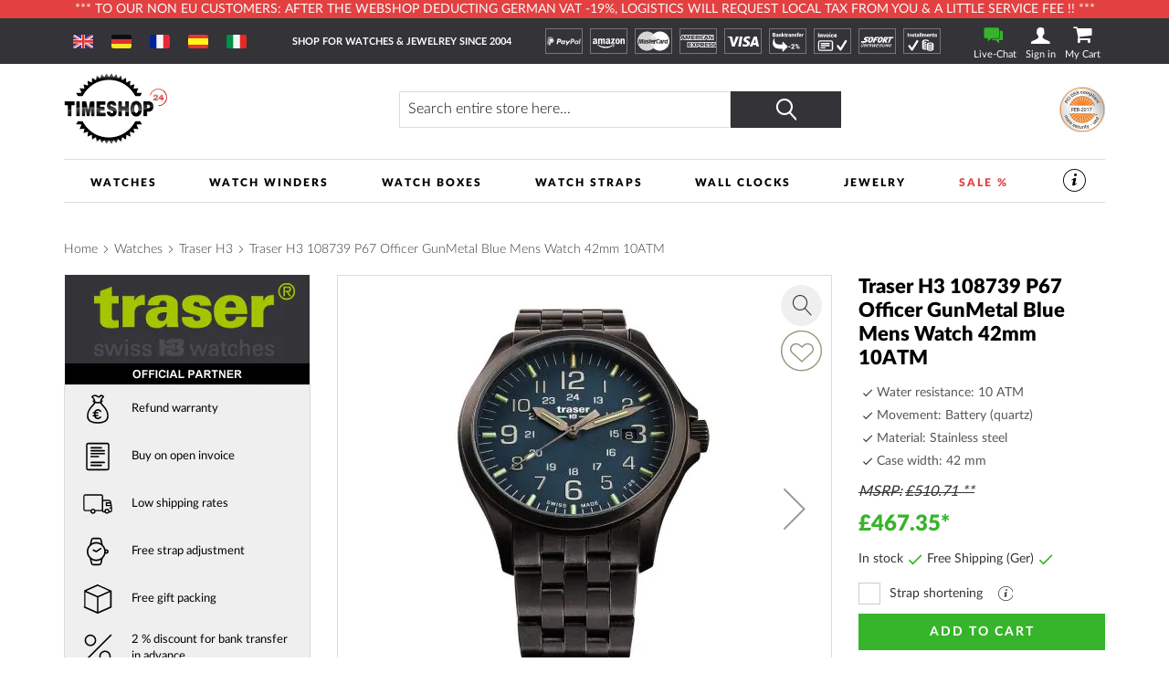

--- FILE ---
content_type: text/html; charset=UTF-8
request_url: https://www.timeshop24.co.uk/traser-h3-108739-p67.html
body_size: 39530
content:
 <!doctype html><html lang="en"><head prefix="og: http://ogp.me/ns# fb: http://ogp.me/ns/fb# product: http://ogp.me/ns/product#"> <meta charset="utf-8"/>
<meta name="title" content="Traser 108739 P67 Officer GunMetal Mens watch cheap shopping: Timeshop24"/>
<meta name="description" content="Traser 108739 P67 Officer GunMetal Mens watch ➤ £ 467.35 ⌚ Battery (quartz) watch, Black Stainless steel Bracelet, Ø42 mm, 10 ATM. ⭐Trusted-Shop ➤ Express shipping ➤ Free strap shortening"/>
<meta name="keywords" content="108739, P67 Officer GunMetal, Traser, Mens watch"/>
<meta name="robots" content="INDEX,FOLLOW"/>
<meta name="viewport" content="width=device-width, initial-scale=1"/>
<meta name="format-detection" content="telephone=no"/>
<title>Traser 108739 P67 Officer GunMetal Mens watch cheap shopping: Timeshop24</title>
    <link rel="stylesheet" type="text/css" media="all" href="https://www.timeshop24.co.uk/static/version1768443240/frontend/Mediarox/Timeshop24/en_GB/mage/calendar.min.css" />
<link rel="stylesheet" type="text/css" media="all" href="https://www.timeshop24.co.uk/static/version1768443240/frontend/Mediarox/Timeshop24/en_GB/Magenio_TinySlider/css/tiny-slider.min.css" />
<link rel="stylesheet" type="text/css" media="all" href="https://www.timeshop24.co.uk/static/version1768443240/frontend/Mediarox/Timeshop24/en_GB/css/styles-m.min.css" />
<link rel="stylesheet" type="text/css" media="all" href="https://www.timeshop24.co.uk/static/version1768443240/frontend/Mediarox/Timeshop24/en_GB/jquery/uppy/dist/uppy-custom.min.css" />
<link rel="stylesheet" type="text/css" media="all" href="https://www.timeshop24.co.uk/static/version1768443240/frontend/Mediarox/Timeshop24/en_GB/Amasty_LibSwiperJs/vendor/swiper/swiper.min.css" />
<link rel="stylesheet" type="text/css" media="all" href="https://www.timeshop24.co.uk/static/version1768443240/frontend/Mediarox/Timeshop24/en_GB/CleverReach_CleverReachIntegration/css/cr-form.min.css" />
<link rel="stylesheet" type="text/css" media="all" href="https://www.timeshop24.co.uk/static/version1768443240/frontend/Mediarox/Timeshop24/en_GB/Swissup_SlickCarousel/css/slick.min.css" />
<link rel="stylesheet" type="text/css" media="all" href="https://www.timeshop24.co.uk/static/version1768443240/frontend/Mediarox/Timeshop24/en_GB/Swissup_SlickCarousel/css/slick-theme.min.css" />
<link rel="stylesheet" type="text/css" media="all" href="https://www.timeshop24.co.uk/static/version1768443240/frontend/Mediarox/Timeshop24/en_GB/Swissup_SlickCarousel/css/slick-magento.min.css" />
<link rel="stylesheet" type="text/css" media="all" href="https://www.timeshop24.co.uk/static/version1768443240/frontend/Mediarox/Timeshop24/en_GB/mage/gallery/gallery.min.css" />
<link rel="stylesheet" type="text/css" media="all" href="https://www.timeshop24.co.uk/static/version1768443240/frontend/Mediarox/Timeshop24/en_GB/Mollie_Payment/css/styles.min.css" />
<link rel="stylesheet" type="text/css" media="screen and (min-width: 768px)" href="https://www.timeshop24.co.uk/static/version1768443240/frontend/Mediarox/Timeshop24/en_GB/css/styles-l.min.css" />
<link rel="stylesheet" type="text/css" media="print" href="https://www.timeshop24.co.uk/static/version1768443240/frontend/Mediarox/Timeshop24/en_GB/css/print.min.css" />
<link rel="stylesheet" type="text/css" rel="stylesheet" type="text/css" href="https://www.timeshop24.co.uk/static/version1768443240/frontend/Mediarox/Timeshop24/en_GB/Mediarox_JsSimpleBar/css/simplebar.min.css" />





<link rel="preload" as="font" crossorigin="anonymous" href="https://www.timeshop24.co.uk/static/version1768443240/frontend/Mediarox/Timeshop24/en_GB/fonts/icons/timeshop.eot" />
<link rel="preload" as="font" crossorigin="anonymous" href="https://www.timeshop24.co.uk/static/version1768443240/frontend/Mediarox/Timeshop24/en_GB/fonts/icons/timeshop.svg" />
<link rel="preload" as="font" crossorigin="anonymous" href="https://www.timeshop24.co.uk/static/version1768443240/frontend/Mediarox/Timeshop24/en_GB/fonts/icons/timeshop.ttf" />
<link rel="preload" as="font" crossorigin="anonymous" href="https://www.timeshop24.co.uk/static/version1768443240/frontend/Mediarox/Timeshop24/en_GB/fonts/icons/timeshop.woff" />
<link rel="preload" as="font" crossorigin="anonymous" href="https://www.timeshop24.co.uk/static/version1768443240/frontend/Mediarox/Timeshop24/en_GB/fonts/opensans/light/opensans-300.woff2" />
<link rel="preload" as="font" crossorigin="anonymous" href="https://www.timeshop24.co.uk/static/version1768443240/frontend/Mediarox/Timeshop24/en_GB/fonts/opensans/regular/opensans-400.woff2" />
<link rel="preload" as="font" crossorigin="anonymous" href="https://www.timeshop24.co.uk/static/version1768443240/frontend/Mediarox/Timeshop24/en_GB/fonts/opensans/semibold/opensans-600.woff2" />
<link rel="preload" as="font" crossorigin="anonymous" href="https://www.timeshop24.co.uk/static/version1768443240/frontend/Mediarox/Timeshop24/en_GB/fonts/opensans/bold/opensans-700.woff2" />
<link rel="preload" as="font" crossorigin="anonymous" href="https://www.timeshop24.co.uk/static/version1768443240/frontend/Mediarox/Timeshop24/en_GB/fonts/Luma-Icons.woff2" />
<link rel="preload" as="font" crossorigin="anonymous" href="https://www.timeshop24.co.uk/static/version1768443240/frontend/Mediarox/Timeshop24/en_GB/fonts/icons/timeshop.woff2" />
<link rel="alternate" hreflang="x-default" href="https://www.timeshop24.com/traser-h3-108739-p67.html" />
<link rel="alternate" hreflang="de" href="https://www.timeshop24.de/traser-h3-108739-p67.html" />
<link rel="alternate" hreflang="de-AT" href="https://www.timeshop24.at/traser-h3-108739-p67.html" />
<link rel="alternate" hreflang="en-GB" href="https://www.timeshop24.co.uk/traser-h3-108739-p67.html" />
<link rel="alternate" hreflang="de-CH" href="https://www.timeshop24.ch/traser-h3-108739-p67.html" />
<link rel="alternate" hreflang="fr" href="https://www.timeshop24.fr/traser-h3-108739-p67.html" />
<link rel="alternate" hreflang="es" href="https://www.timeshop24.es/traser-h3-108739-p67.html" />
<link rel="alternate" hreflang="it" href="https://www.timeshop24.it/traser-h3-108739-p67.html" />
<link rel="preload" type="image/jpg" href="https://www.timeshop24.co.uk/static/version1768443240/frontend/Mediarox/Timeshop24/en_GB/https://www.timeshop24.m2/media/design/homepage/markenuhren-guenstig-kaufen.jpg" />
<link rel="preload" type="image/webp" href="https://www.timeshop24.co.uk/static/version1768443240/frontend/Mediarox/Timeshop24/en_GB/https://www.timeshop24.m2/media/design/homepage/markenuhren-guenstig-kaufen.webp" />
<link rel="canonical" href="https://www.timeshop24.co.uk/traser-h3-108739-p67.html" />
<link rel="icon" type="image/x-icon" href="https://www.timeshop24.co.uk/media/favicon/default/ts_favicon_32x32.png" />
<link rel="shortcut icon" type="image/x-icon" href="https://www.timeshop24.co.uk/media/favicon/default/ts_favicon_32x32.png" />
<meta name="google-site-verification" content="GduhJ82PFvvMip6_nreQOdGzXzro3g0Zhdx1SXDAdG4" />

<meta name="seobility" content="8c2883174f2b4c363eefa050e2f743cc">               <!-- GTM Container Loader By GTM Server Side plugin --><!-- END of GTM Container Loader By GTM Server Side plugin -->       <meta property="og:type" content="product" /><meta property="og:title" content="Traser&#x20;H3&#x20;108739&#x20;P67&#x20;Officer&#x20;GunMetal&#x20;Blue&#x20;Mens&#x20;Watch&#x20;42mm&#x20;10ATM" /><meta property="og:image" content="https://www.timeshop24.co.uk/media/catalog/product/cache/6517c62f5899ad6aa0ba23ceb3eeff97/1/0/108739_front.jpg" /><meta property="og:description" content="" /><meta property="og:url" content="https://www.timeshop24.co.uk/traser-h3-108739-p67.html" /> <meta property="product:price:amount" content="467.35"/> <meta property="product:price:currency" content="GBP"/> </head><body data-container="body" data-mage-init='{"loaderAjax": {}, "loader": { "icon": "https://www.timeshop24.co.uk/static/version1768443240/frontend/Mediarox/Timeshop24/en_GB/images/loader-2.gif"}}' id="html-body" class="catalog-product-view product-traser-h3-108739-p67 page-layout-1column">          <div class="cookie-status-message" id="cookie-status">The store will not work correctly when cookies are disabled.</div>     <noscript><div class="message global noscript"><div class="content"><p><strong>JavaScript seems to be disabled in your browser.</strong> <span> For the best experience on our site, be sure to turn on Javascript in your browser.</span></p></div></div></noscript>          <div class="page-wrapper"><header class="page-header"><div class="header-important-notice"><div data-content-type="html" data-appearance="default" data-element="main" data-decoded="true"><!--p>&#9728;&#65039; &#8986; <a href="https://www.timeshop24.com/watch-days" style="color:#ffffff">Until 20.07.2025 WATCH DAYS: THE HOTTEST DEALS OF THE YEAR *** -10% on everything ***</a> Code: WatchDays-25 &#8986; &#9728;&#65039;</p-->
<!--p>&#129297; &#129297; &#x1F911; Until 21.04.2025 EASTER SALE *** -5% on everything *** Code: Easter-Sale &#129297; &#129297; &#x1F911;</p-->
<!--p>&#10084; &#65039;&#10084; &#65039;&#10084; &#65039;-5% Valentine's Day discount on the entire range. Discount code: ValentinesDay, valid until February 14, 2025&nbsp;&#10084; &#65039;&#10084; &#65039;&#10084; &#65039;</p-->
<!--p>&#128176;&#x1F4B0;&#128176;-5% Black Friday discount on the entire range. Discount code: BlackFriday2025, valid until 1.12.2025&#128176;&#x1F4B0;&#128176;</p-->
<!--p>&#x1f383;&#x1f383;&#x1f383; -5% Halloween discount on the entire range. Discount code: HALLOWEEN, valid until 03.11.2024 &#x1f383;&#x1f383;&#x1f383;</p-->
<!--<p>*** Until 27.11.2023 exclusive BLACK FRIDAY DISCOUNT. -5% on everything > Code: WATCHES. -10% on jewellery > code: JEWELRY ***</p>-->
<p>*** To our non EU customers: after the webshop deducting German VAT -19%, logistics will request local tax from you &amp; a little service fee !! ***</p>
<!--p>*** Only for a short time: 5% discount on everything with coupon "INVENTORY"! Due to inventory no shipping on 7.1.2026 ***</p-->
<!--p>*** From now on: extended right of return for your Christmas presents! Return risk-free until 6 January 2025 ***</p-->
<!--p>&#128142;&#128142;&#128142; <a href="/jewelry/thomas-sabo.html" style="color:#ffffff">Only until October 5, 2025: Thomas Sabo GLAM & SOUL WEEK: 20% discount on jewelry and watches from Thomas Sabo. Code: GLAM20</a> &#128142;&#128142;&#128142;</p-->
<!--p>&#127810;&#127809;&#127810; -5% fall discount on the entire range. Discount code: fall25, valid until 17.10.2025 &#127810;&#127809;&#127810;</p-->

<style>
@media only screen and (min-width: 330px) {
/*  .header-important-notice {
    height: 60px */
  }
}
@media only screen and (min-width: 440px) {
/*  .header-important-notice {
    height: 40px*/
  }
}
@media only screen and (min-width: 1024px) {
/*  .header-important-notice {
   height: 20px*/
  }
}
</style></div></div><div class="panel wrapper"><div class="panel header"> <a class="action skip contentarea" href="#contentarea"><span> Skip to Content</span></a>   <div class="switcher website switcher-website-container tablet"><div data-role="content">   <div class="switch-website other" display-language="English"><a href="https://www.timeshop24.com/"><img src="https://www.timeshop24.co.uk/static/version1768443240/frontend/Mediarox/Timeshop24/en_GB/Mediarox_TimeshopThemeModule/images/flags/en_US.svg" title="English" alt="www.timeshop24.com" /></a></div> <div class="switch-website other" display-language="German"><a href="https://www.timeshop24.de/"><img src="https://www.timeshop24.co.uk/static/version1768443240/frontend/Mediarox/Timeshop24/en_GB/Mediarox_TimeshopThemeModule/images/flags/de_DE.svg" title="German" alt="www.timeshop24.de" /></a></div> <div class="switch-website other" display-language="French"><a href="https://www.timeshop24.fr/"><img src="https://www.timeshop24.co.uk/static/version1768443240/frontend/Mediarox/Timeshop24/en_GB/Mediarox_TimeshopThemeModule/images/flags/fr_FR.svg" title="French" alt="www.timeshop24.fr" /></a></div> <div class="switch-website other" display-language="Spanish"><a href="https://www.timeshop24.es/"><img src="https://www.timeshop24.co.uk/static/version1768443240/frontend/Mediarox/Timeshop24/en_GB/Mediarox_TimeshopThemeModule/images/flags/es_ES.svg" title="Spanish" alt="www.timeshop24.es" /></a></div> <div class="switch-website other" display-language="Italian"><a href="https://www.timeshop24.it/"><img src="https://www.timeshop24.co.uk/static/version1768443240/frontend/Mediarox/Timeshop24/en_GB/Mediarox_TimeshopThemeModule/images/flags/it_IT.svg" title="Italian" alt="www.timeshop24.it" /></a></div></div></div> <div class="greet welcome"><div class="not-logged-in">SHOP FOR WATCHES &amp; JEWELREY SINCE 2004</div></div>  <div class="icon-list list-payment-container"> <div class="payment-icon"><a href="https://www.timeshop24.co.uk/payment-methods#paypal"><img src="https://www.timeshop24.co.uk/media/design/icons/paypal_white.svg" alt="PayPal" title="PayPal"/></a></div> <div class="payment-icon"><a href="https://www.timeshop24.co.uk/payment-methods#amazon"><img src="https://www.timeshop24.co.uk/media/design/icons/amazon-payments_white.svg" alt="AmazonPayments" title="AmazonPayments"/></a></div> <div class="payment-icon"><a href="https://www.timeshop24.co.uk/payment-methods#card"><img src="https://www.timeshop24.co.uk/media/design/icons/mastercard_white.svg" alt="MasterCard" title="MasterCard"/></a></div> <div class="payment-icon"><a href="https://www.timeshop24.co.uk/payment-methods#card"><img src="https://www.timeshop24.co.uk/media/design/icons/american-express_white.svg" alt="American Express" title="American Express"/></a></div> <div class="payment-icon"><a href="https://www.timeshop24.co.uk/payment-methods#card"><img src="https://www.timeshop24.co.uk/media/design/icons/visa_white.svg" alt="VISA" title="VISA"/></a></div> <div class="payment-icon"><a href="https://www.timeshop24.co.uk/payment-methods#prepayment"><img src="https://www.timeshop24.co.uk/media/design/icons/prepayment_white.svg" alt="Prepayment" title="Prepayment"/></a></div> <div class="payment-icon"><a href="https://www.timeshop24.co.uk/payment-methods#installment-invoice"><img src="https://www.timeshop24.co.uk/media/design/icons/invoice_white.svg" alt="Invoice" title="Invoice"/></a></div> <div class="payment-icon"><a href="https://www.timeshop24.co.uk/payment-methods#sofort"><img src="https://www.timeshop24.co.uk/media/design/icons/sofort_white.svg" alt="SOFORT" title="SOFORT"/></a></div> <div class="payment-icon"><a href="https://www.timeshop24.co.uk/payment-methods#installment-invoice"><img src="https://www.timeshop24.co.uk/media/design/icons/installment_white.svg" alt="Payment by instalments" title="Payment by instalments"/></a></div></div><div class="customer-container"> <div class="livechat-container"><a href="#" id="livechat-button" data-bind="scope:'livechat'"><span class="text">&nbspLive-Chat</span></a></div>   <div data-block="mini-login" class="mini-login-wrapper"><a class="action showlogin" href="https://www.timeshop24.co.uk/customer/account/login/" data-bind="scope: 'authenticationDropdownDialog'"><span class="text">Sign in</span></a>  <div class="block block-mini-login" data-role="dropdownDialog" data-mage-init='{"dropdownDialog":{ "appendTo":"[data-block=mini-login]", "triggerTarget":".showlogin", "timeout": "2000", "closeOnMouseLeave": false, "closeOnEscape": true, "triggerClass":"active", "parentClass":"active", "buttons":[]}}'><div id="mini-login-content-wrapper" data-bind="scope: 'authenticationDropdownDialog'"><!-- ko template: getTemplate() --><!-- /ko --></div></div> </div><!-- BLOCK customer --> <!-- /BLOCK customer --> <div data-block="minicart" class="minicart-wrapper"><a class="action showcart" href="https://www.timeshop24.co.uk/checkout/cart/" data-bind="scope: 'minicart_content'"><span class="text">My Cart</span> <span class="counter qty empty" data-bind="css: { empty: !!getCartParam('summary_count') == false && !isLoading() }, blockLoader: isLoading"><span class="counter-number"><!-- ko if: getCartParam('summary_count') --><!-- ko text: getCartParam('summary_count').toLocaleString(window.LOCALE) --><!-- /ko --><!-- /ko --></span> <span class="counter-label"><!-- ko if: getCartParam('summary_count') --><!-- ko text: getCartParam('summary_count').toLocaleString(window.LOCALE) --><!-- /ko --><!-- ko i18n: 'items' --><!-- /ko --><!-- /ko --></span></span></a>  <div class="block block-minicart" data-role="dropdownDialog" data-mage-init='{"dropdownDialog":{ "appendTo":"[data-block=minicart]", "triggerTarget":".showcart", "timeout": "2000", "closeOnMouseLeave": false, "closeOnEscape": true, "triggerClass":"active", "parentClass":"active", "buttons":[]}}'><div id="minicart-content-wrapper" data-bind="scope: 'minicart_content'"><!-- ko template: getTemplate() --><!-- /ko --></div></div>  </div> <div class="go-top" title="Back Top"></div></div></div></div><div class="header content"> <span data-action="toggle-nav" class="action nav-toggle"><span>Menu</span></span>    <div class="switcher website switcher-website-container mobile"><div data-role="title" class="mobile-switcher-website-trigger"><img src="https://www.timeshop24.co.uk/static/version1768443240/frontend/Mediarox/Timeshop24/en_GB/Mediarox_TimeshopThemeModule/images/flags/en_GB.svg" title="English" alt="English" />English</div><div data-role="content" style="display: none;">   <div class="switch-website other" display-language="English"><a href="https://www.timeshop24.com/"><img src="https://www.timeshop24.co.uk/static/version1768443240/frontend/Mediarox/Timeshop24/en_GB/Mediarox_TimeshopThemeModule/images/flags/en_US.svg" title="English" alt="www.timeshop24.com" /></a></div> <div class="switch-website other" display-language="German"><a href="https://www.timeshop24.de/"><img src="https://www.timeshop24.co.uk/static/version1768443240/frontend/Mediarox/Timeshop24/en_GB/Mediarox_TimeshopThemeModule/images/flags/de_DE.svg" title="German" alt="www.timeshop24.de" /></a></div> <div class="switch-website other" display-language="French"><a href="https://www.timeshop24.fr/"><img src="https://www.timeshop24.co.uk/static/version1768443240/frontend/Mediarox/Timeshop24/en_GB/Mediarox_TimeshopThemeModule/images/flags/fr_FR.svg" title="French" alt="www.timeshop24.fr" /></a></div> <div class="switch-website other" display-language="Spanish"><a href="https://www.timeshop24.es/"><img src="https://www.timeshop24.co.uk/static/version1768443240/frontend/Mediarox/Timeshop24/en_GB/Mediarox_TimeshopThemeModule/images/flags/es_ES.svg" title="Spanish" alt="www.timeshop24.es" /></a></div> <div class="switch-website other" display-language="Italian"><a href="https://www.timeshop24.it/"><img src="https://www.timeshop24.co.uk/static/version1768443240/frontend/Mediarox/Timeshop24/en_GB/Mediarox_TimeshopThemeModule/images/flags/it_IT.svg" title="Italian" alt="www.timeshop24.it" /></a></div></div></div>  <a class="logo" href="https://www.timeshop24.co.uk/" title="Timeshop24&#x20;-&#x20;SHOP&#x20;FOR&#x20;WATCHES&#x20;&#x2B;&#x20;JEWELREY&#x20;SINCE&#x20;2004" aria-label="store logo"><picture><source type="image/webp" srcset="https://www.timeshop24.co.uk/static/version1768443240/frontend/Mediarox/Timeshop24/en_GB/images/logo.webp"><img src="https://www.timeshop24.co.uk/static/version1768443240/frontend/Mediarox/Timeshop24/en_GB/images/logo.png" title="Timeshop24&#x20;-&#x20;SHOP&#x20;FOR&#x20;WATCHES&#x20;&#x2B;&#x20;JEWELREY&#x20;SINCE&#x20;2004" alt="Timeshop24&#x20;-&#x20;SHOP&#x20;FOR&#x20;WATCHES&#x20;&#x2B;&#x20;JEWELREY&#x20;SINCE&#x20;2004" width="113" height="79" loading="lazy" /></picture></a>    <div class="block block-search"><div class="block block-title"><strong>Search</strong></div><div class="block block-content"><form class="form minisearch" id="search_mini_form" action="https://www.timeshop24.co.uk/catalogsearch/result/" method="get"> <div class="field search"><label class="label" for="search" data-role="minisearch-label"><span>Search</span></label> <div class="control"><input id="search" data-mage-init='{ "quickSearch": { "formSelector": "#search_mini_form", "url": "", "destinationSelector": "#search_autocomplete", "minSearchLength": "3" } }' type="text" name="q" value="" placeholder="Search&#x20;entire&#x20;store&#x20;here..." class="input-text" maxlength="128" role="combobox" aria-haspopup="false" aria-autocomplete="both" autocomplete="off" aria-expanded="false"/><div id="search_autocomplete" class="search-autocomplete"></div> <div class="nested"><a class="action advanced" href="https://www.timeshop24.co.uk/catalogsearch/advanced/" data-action="advanced-search">Advanced Search</a></div></div><div class="actions"><button type="submit" title="Search" class="action search" aria-label="Search" ><span>Search</span></button></div></div></form></div></div>  <div class="image-list list-trust-container">  <div class="trust-image"><a class="trust-image-link popup" target="_blank" href="https://pci.usd.de/compliance/1747-B183-B5DD-293A-15AC-D6B2/details_de.html" >  <img height="53px" src="https://pci.usd.de/compliance/1747-B183-B5DD-293A-15AC-D6B2/seal.png" alt="PCI DSS compliant seal" title="Security"/></a></div></div>  </div> </header>  <div class="sections nav-sections"> <div class="section-items nav-sections-items" data-mage-init='{"tabs":{"openedState":"active"}}'>  <div class="section-item-title nav-sections-item-title" data-role="collapsible"><a class="nav-sections-item-switch" data-toggle="switch" href="#store.menu">Menu</a></div><div class="section-item-content nav-sections-item-content" id="store.menu" data-role="content">  <nav class="navigation" data-action="navigation"><ul data-mage-init='{"mobileSlideMenu":{}}' class="menu-active"><li  class="level0 nav-1 category-item first level-top parent"><a href="https://www.timeshop24.co.uk/watches.html"  class="level-top" ><span>Watches</span></a><ul class="level0 submenu"><li  class="level1 nav-1-1 first parent"><a href="https://www.timeshop24.co.uk/watches.html" ><span>Brands</span></a><ul class="level1 submenu"><li  class="level2 nav-1-1-1 category-item first"><a href="https://www.timeshop24.co.uk/watches/avi-8.html" ><span>AVI-8</span></a></li><li  class="level2 nav-1-1-2 category-item"><a href="https://www.timeshop24.co.uk/watches/aeronautec.html" ><span>Aeronautec</span></a></li><li  class="level2 nav-1-1-3 category-item"><a href="https://www.timeshop24.co.uk/watches/alpina.html" ><span>Alpina</span></a></li><li  class="level2 nav-1-1-4 category-item"><a href="https://www.timeshop24.co.uk/watches/bauhaus.html" ><span>Bauhaus</span></a></li><li  class="level2 nav-1-1-5 category-item parent"><a href="https://www.timeshop24.co.uk/watches/bering.html" ><span>Bering</span></a><ul class="level2 submenu"><li  class="level3 nav-1-1-5-1 category-item first"><a href="https://www.timeshop24.co.uk/watches/bering/ladies.html" ><span>Ladies</span></a></li><li  class="level3 nav-1-1-5-2 category-item"><a href="https://www.timeshop24.co.uk/watches/bering/mens.html" ><span>Mens</span></a></li><li  class="level3 nav-1-1-5-3 category-item last"><a href="https://www.timeshop24.co.uk/watches/bering/automatic.html" ><span>Automatic</span></a></li></ul></li><li  class="level2 nav-1-1-6 category-item parent"><a href="https://www.timeshop24.co.uk/watches/boccia.html" ><span>Boccia</span></a><ul class="level2 submenu"><li  class="level3 nav-1-1-6-1 category-item first"><a href="https://www.timeshop24.co.uk/watches/boccia/ladies.html" ><span>Ladies</span></a></li><li  class="level3 nav-1-1-6-2 category-item last"><a href="https://www.timeshop24.co.uk/watches/boccia/mens.html" ><span>Men&#039;s</span></a></li></ul></li><li  class="level2 nav-1-1-7 category-item parent"><a href="https://www.timeshop24.co.uk/watches/hugo-boss.html" ><span>Boss</span></a><ul class="level2 submenu"><li  class="level3 nav-1-1-7-1 category-item first"><a href="https://www.timeshop24.co.uk/watches/hugo-boss/ladies.html" ><span>Ladies</span></a></li><li  class="level3 nav-1-1-7-2 category-item last"><a href="https://www.timeshop24.co.uk/watches/hugo-boss/mens.html" ><span>Men&#039;s</span></a></li></ul></li><li  class="level2 nav-1-1-8 category-item parent"><a href="https://www.timeshop24.co.uk/watches/bulova.html" ><span>Bulova</span></a><ul class="level2 submenu"><li  class="level3 nav-1-1-8-1 category-item first"><a href="https://www.timeshop24.co.uk/watches/bulova/mens.html" ><span>Men&#039;s</span></a></li><li  class="level3 nav-1-1-8-2 category-item"><a href="https://www.timeshop24.co.uk/watches/bulova/ladies.html" ><span>Ladies</span></a></li><li  class="level3 nav-1-1-8-3 category-item"><a href="https://www.timeshop24.co.uk/watches/bulova/curv.html" ><span>Curv</span></a></li><li  class="level3 nav-1-1-8-4 category-item"><a href="https://www.timeshop24.co.uk/watches/bulova/archive-series.html" ><span>Archive Series</span></a></li><li  class="level3 nav-1-1-8-5 category-item"><a href="https://www.timeshop24.co.uk/watches/bulova/frank-sinatra.html" ><span>Frank Sinatra</span></a></li><li  class="level3 nav-1-1-8-6 category-item"><a href="https://www.timeshop24.co.uk/watches/bulova/automatic.html" ><span>Automatic</span></a></li><li  class="level3 nav-1-1-8-7 category-item"><a href="https://www.timeshop24.co.uk/watches/bulova/accutron.html" ><span>Accutron</span></a></li><li  class="level3 nav-1-1-8-8 category-item"><a href="https://www.timeshop24.co.uk/watches/bulova/classic.html" ><span>Classic</span></a></li><li  class="level3 nav-1-1-8-9 category-item"><a href="https://www.timeshop24.co.uk/catalog/category/view/s/maquina/id/1785/" ><span>Maquina</span></a></li><li  class="level3 nav-1-1-8-10 category-item"><a href="https://www.timeshop24.co.uk/watches/bulova/marine-star.html" ><span>Marine Star</span></a></li><li  class="level3 nav-1-1-8-11 category-item"><a href="https://www.timeshop24.co.uk/watches/bulova/rubaiyat.html" ><span>Rubaiyat</span></a></li><li  class="level3 nav-1-1-8-12 category-item"><a href="https://www.timeshop24.co.uk/catalog/category/view/s/snorkel/id/1784/" ><span>Snorkel</span></a></li><li  class="level3 nav-1-1-8-13 category-item"><a href="https://www.timeshop24.co.uk/watches/bulova/sutton.html" ><span>Sutton</span></a></li><li  class="level3 nav-1-1-8-14 category-item"><a href="https://www.timeshop24.co.uk/watches/bulova/surveyor.html" ><span>Surveyor</span></a></li><li  class="level3 nav-1-1-8-15 category-item last"><a href="https://www.timeshop24.co.uk/watches/bulova/tony-bennett.html" ><span>Tony Bennett</span></a></li></ul></li><li  class="level2 nav-1-1-9 category-item"><a href="https://www.timeshop24.co.uk/watches/braun.html" ><span>Braun</span></a></li><li  class="level2 nav-1-1-10 category-item"><a href="https://www.timeshop24.co.uk/watches/carl-von-zeyten.html" ><span>Carl von Zeyten</span></a></li><li  class="level2 nav-1-1-11 category-item parent"><a href="https://www.timeshop24.co.uk/watches/casio.html" ><span>Casio</span></a><ul class="level2 submenu"><li  class="level3 nav-1-1-11-1 category-item first"><a href="https://www.timeshop24.co.uk/watches/casio/ladies.html" ><span>Ladies</span></a></li><li  class="level3 nav-1-1-11-2 category-item"><a href="https://www.timeshop24.co.uk/watches/casio/mens.html" ><span>Men&#039;s</span></a></li><li  class="level3 nav-1-1-11-3 category-item"><a href="https://www.timeshop24.co.uk/watches/casio/baby-g.html" ><span>Baby-G</span></a></li><li  class="level3 nav-1-1-11-4 category-item"><a href="https://www.timeshop24.co.uk/watches/casio/collection.html" ><span>Collection</span></a></li><li  class="level3 nav-1-1-11-5 category-item"><a href="https://www.timeshop24.co.uk/watches/casio/pro-trek.html" ><span>Pro-Trek</span></a></li><li  class="level3 nav-1-1-11-6 category-item"><a href="https://www.timeshop24.co.uk/watches/casio/edifice.html" ><span>Edifice</span></a></li><li  class="level3 nav-1-1-11-7 category-item"><a href="https://www.timeshop24.co.uk/watches/casio/wave-ceptor-radio-controlled.html" ><span>Wave Ceptor - Radio controlled</span></a></li><li  class="level3 nav-1-1-11-8 category-item last"><a href="https://www.timeshop24.co.uk/watches/casio/g-shock.html" ><span>G-Shock</span></a></li></ul></li><li  class="level2 nav-1-1-12 category-item"><a href="https://www.timeshop24.co.uk/watches/claude-bernard.html" ><span>Claude Bernard</span></a></li><li  class="level2 nav-1-1-13 category-item parent"><a href="https://www.timeshop24.co.uk/watches/citizen.html" ><span>Citizen</span></a><ul class="level2 submenu"><li  class="level3 nav-1-1-13-1 category-item first"><a href="https://www.timeshop24.co.uk/watches/citizen/ladies.html" ><span>Ladies </span></a></li><li  class="level3 nav-1-1-13-2 category-item"><a href="https://www.timeshop24.co.uk/watches/citizen/mens.html" ><span>Men&#039;s</span></a></li><li  class="level3 nav-1-1-13-3 category-item"><a href="https://www.timeshop24.co.uk/watches/citizen/attesa.html" ><span>Attesa</span></a></li><li  class="level3 nav-1-1-13-4 category-item"><a href="https://www.timeshop24.co.uk/watches/citizen/automatic.html" ><span>Automatic</span></a></li><li  class="level3 nav-1-1-13-5 category-item"><a href="https://www.timeshop24.co.uk/watches/citizen/eco-drive-watches.html" ><span>Eco-Drive watches</span></a></li><li  class="level3 nav-1-1-13-6 category-item"><a href="https://www.timeshop24.co.uk/watches/citizen/elegant.html" ><span>Elegant</span></a></li><li  class="level3 nav-1-1-13-7 category-item"><a href="https://www.timeshop24.co.uk/watches/citizen/radio-controlled.html" ><span>Radio Controlled</span></a></li><li  class="level3 nav-1-1-13-8 category-item"><a href="https://www.timeshop24.co.uk/watches/citizen/promaster.html" ><span>Promaster</span></a></li><li  class="level3 nav-1-1-13-9 category-item"><a href="https://www.timeshop24.co.uk/watches/citizen/satellite-wave-gps.html" ><span>Satellite Wave GPS</span></a></li><li  class="level3 nav-1-1-13-10 category-item"><a href="https://www.timeshop24.co.uk/watches/citizen/series-8.html" ><span>Series 8</span></a></li><li  class="level3 nav-1-1-13-11 category-item"><a href="https://www.timeshop24.co.uk/watches/citizen/sport-chronograph.html" ><span>Sport and Chronograph</span></a></li><li  class="level3 nav-1-1-13-12 category-item"><a href="https://www.timeshop24.co.uk/watches/citizen/super-titanium.html" ><span>Super-Titanium</span></a></li><li  class="level3 nav-1-1-13-13 category-item last"><a href="https://www.timeshop24.co.uk/watches/citizen/tsuyosa.html" ><span>Tsuyosa</span></a></li></ul></li><li  class="level2 nav-1-1-14 category-item"><a href="https://www.timeshop24.co.uk/watches/daisy-dixon.html" ><span>Daisy Dixon</span></a></li><li  class="level2 nav-1-1-15 category-item"><a href="https://www.timeshop24.co.uk/watches/daniel-wellington.html" ><span>Daniel Wellington</span></a></li><li  class="level2 nav-1-1-16 category-item"><a href="https://www.timeshop24.co.uk/watches/dkny.html" ><span>DKNY</span></a></li><li  class="level2 nav-1-1-17 category-item"><a href="https://www.timeshop24.co.uk/watches/dufa.html" ><span>DuFa</span></a></li><li  class="level2 nav-1-1-18 category-item"><a href="https://www.timeshop24.co.uk/watches/duxot.html" ><span>Duxot</span></a></li><li  class="level2 nav-1-1-19 category-item"><a href="https://www.timeshop24.co.uk/watches/earnshaw.html" ><span>Earnshaw</span></a></li><li  class="level2 nav-1-1-20 category-item"><a href="https://www.timeshop24.co.uk/watches/engelsrufer.html" ><span>Engelsrufer</span></a></li><li  class="level2 nav-1-1-21 category-item parent"><a href="https://www.timeshop24.co.uk/watches/edox.html" ><span>Edox</span></a><ul class="level2 submenu"><li  class="level3 nav-1-1-21-1 category-item first"><a href="https://www.timeshop24.co.uk/watches/edox/ladies.html" ><span>Ladies</span></a></li><li  class="level3 nav-1-1-21-2 category-item last"><a href="https://www.timeshop24.co.uk/watches/edox/mens.html" ><span>Men&#039;s</span></a></li></ul></li><li  class="level2 nav-1-1-22 category-item parent"><a href="https://www.timeshop24.co.uk/watches/festina.html" ><span>Festina</span></a><ul class="level2 submenu"><li  class="level3 nav-1-1-22-1 category-item first"><a href="https://www.timeshop24.co.uk/watches/festina/ladies.html" ><span>Ladies</span></a></li><li  class="level3 nav-1-1-22-2 category-item"><a href="https://www.timeshop24.co.uk/watches/festina/mens.html" ><span>Men&#039;s</span></a></li><li  class="level3 nav-1-1-22-3 category-item last"><a href="https://www.timeshop24.co.uk/watches/festina/kids.html" ><span>Kids</span></a></li></ul></li><li  class="level2 nav-1-1-23 category-item parent"><a href="https://www.timeshop24.co.uk/watches/frederique-constant.html" ><span>Frederique Constant</span></a><ul class="level2 submenu"><li  class="level3 nav-1-1-23-1 category-item first"><a href="https://www.timeshop24.co.uk/watches/frederique-constant/ladies.html" ><span>Ladies</span></a></li><li  class="level3 nav-1-1-23-2 category-item last"><a href="https://www.timeshop24.co.uk/watches/frederique-constant/mens.html" ><span>Mens</span></a></li></ul></li><li  class="level2 nav-1-1-24 category-item parent"><a href="https://www.timeshop24.co.uk/watches/guess.html" ><span>Guess</span></a><ul class="level2 submenu"><li  class="level3 nav-1-1-24-1 category-item first"><a href="https://www.timeshop24.co.uk/watches/guess/ladies.html" ><span>Ladies</span></a></li><li  class="level3 nav-1-1-24-2 category-item last"><a href="https://www.timeshop24.co.uk/watches/guess/mens.html" ><span>Mens</span></a></li></ul></li><li  class="level2 nav-1-1-25 category-item parent"><a href="https://www.timeshop24.co.uk/watches/hanowa.html" ><span>Hanowa</span></a><ul class="level2 submenu"><li  class="level3 nav-1-1-25-1 category-item first"><a href="https://www.timeshop24.co.uk/watches/hanowa/mens.html" ><span>Men&#039;s</span></a></li><li  class="level3 nav-1-1-25-2 category-item last"><a href="https://www.timeshop24.co.uk/watches/hanowa/ladies.html" ><span>Ladies</span></a></li></ul></li><li  class="level2 nav-1-1-26 category-item parent"><a href="https://www.timeshop24.co.uk/watches/ingersoll.html" ><span>Ingersoll</span></a><ul class="level2 submenu"><li  class="level3 nav-1-1-26-1 category-item first"><a href="https://www.timeshop24.co.uk/watches/ingersoll/mens.html" ><span>Men&#039;s</span></a></li><li  class="level3 nav-1-1-26-2 category-item last"><a href="https://www.timeshop24.co.uk/watches/ingersoll/replacement-straps.html" ><span>Replacement straps</span></a></li></ul></li><li  class="level2 nav-1-1-27 category-item"><a href="https://www.timeshop24.co.uk/watches/iron-annie.html" ><span>Iron Annie</span></a></li><li  class="level2 nav-1-1-28 category-item parent"><a href="https://www.timeshop24.co.uk/watches/jacques-lemans.html" ><span>Jacques Lemans</span></a><ul class="level2 submenu"><li  class="level3 nav-1-1-28-1 category-item first"><a href="https://www.timeshop24.co.uk/watches/jacques-lemans/ladies.html" ><span>Ladies</span></a></li><li  class="level3 nav-1-1-28-2 category-item last"><a href="https://www.timeshop24.co.uk/watches/jacques-lemans/mens.html" ><span>Men&#039;s</span></a></li></ul></li><li  class="level2 nav-1-1-29 category-item"><a href="https://www.timeshop24.co.uk/watches/jdm-military.html" ><span>JDM Military</span></a></li><li  class="level2 nav-1-1-30 category-item"><a href="https://www.timeshop24.co.uk/watches/jowissa.html" ><span>Jowissa</span></a></li><li  class="level2 nav-1-1-31 category-item parent"><a href="https://www.timeshop24.co.uk/watches/junghans.html" ><span>Junghans</span></a><ul class="level2 submenu"><li  class="level3 nav-1-1-31-1 category-item first"><a href="https://www.timeshop24.co.uk/watches/junghans/ladies.html" ><span>Ladies</span></a></li><li  class="level3 nav-1-1-31-2 category-item"><a href="https://www.timeshop24.co.uk/watches/junghans/mens.html" ><span>Mens</span></a></li><li  class="level3 nav-1-1-31-3 category-item"><a href="https://www.timeshop24.co.uk/watches/junghans/meister.html" ><span>Meister</span></a></li><li  class="level3 nav-1-1-31-4 category-item"><a href="https://www.timeshop24.co.uk/watches/junghans/force.html" ><span>Force</span></a></li><li  class="level3 nav-1-1-31-5 category-item"><a href="https://www.timeshop24.co.uk/watches/junghans/spektrum.html" ><span>Spektrum</span></a></li><li  class="level3 nav-1-1-31-6 category-item"><a href="https://www.timeshop24.co.uk/watches/junghans/milano.html" ><span>Milano</span></a></li><li  class="level3 nav-1-1-31-7 category-item"><a href="https://www.timeshop24.co.uk/watches/junghans/form.html" ><span>FORM</span></a></li><li  class="level3 nav-1-1-31-8 category-item last"><a href="https://www.timeshop24.co.uk/watches/junghans/max-bill.html" ><span>Max Bill</span></a></li></ul></li><li  class="level2 nav-1-1-32 category-item parent"><a href="https://www.timeshop24.co.uk/watches/lacoste.html" ><span>Lacoste</span></a><ul class="level2 submenu"><li  class="level3 nav-1-1-32-1 category-item first"><a href="https://www.timeshop24.co.uk/watches/lacoste/ladies.html" ><span>Ladies</span></a></li><li  class="level3 nav-1-1-32-2 category-item"><a href="https://www.timeshop24.co.uk/watches/lacoste/herren.html" ><span>Men&#039;s</span></a></li><li  class="level3 nav-1-1-32-3 category-item last"><a href="https://www.timeshop24.co.uk/watches/lacoste/kids-watches.html" ><span>Kids</span></a></li></ul></li><li  class="level2 nav-1-1-33 category-item parent"><a href="https://www.timeshop24.co.uk/watches/lorus.html" ><span>Lorus</span></a><ul class="level2 submenu"><li  class="level3 nav-1-1-33-1 category-item first"><a href="https://www.timeshop24.co.uk/watches/lorus/ladies.html" ><span>Ladies</span></a></li><li  class="level3 nav-1-1-33-2 category-item"><a href="https://www.timeshop24.co.uk/watches/lorus/herren.html" ><span>Men&#039;s</span></a></li><li  class="level3 nav-1-1-33-3 category-item last"><a href="https://www.timeshop24.co.uk/watches/lorus/kids.html" ><span>Kids</span></a></li></ul></li><li  class="level2 nav-1-1-34 category-item"><a href="https://www.timeshop24.co.uk/watches/louis-xvi.html" ><span>Louis XVI</span></a></li><li  class="level2 nav-1-1-35 category-item"><a href="https://www.timeshop24.co.uk/watches/luminox.html" ><span>Luminox</span></a></li><li  class="level2 nav-1-1-36 category-item parent"><a href="https://www.timeshop24.co.uk/watches/maserati.html" ><span>Maserati</span></a><ul class="level2 submenu"><li  class="level3 nav-1-1-36-1 category-item first"><a href="https://www.timeshop24.co.uk/watches/maserati/ladies.html" ><span>Ladies</span></a></li><li  class="level3 nav-1-1-36-2 category-item last"><a href="https://www.timeshop24.co.uk/watches/maserati/mens.html" ><span>Men&#039;s</span></a></li></ul></li><li  class="level2 nav-1-1-37 category-item"><a href="https://www.timeshop24.co.uk/watches/maurice-lacroix.html" ><span>Maurice Lacroix</span></a></li><li  class="level2 nav-1-1-38 category-item parent"><a href="https://www.timeshop24.co.uk/watches/mondaine.html" ><span>Mondaine</span></a><ul class="level2 submenu"><li  class="level3 nav-1-1-38-1 category-item first"><a href="https://www.timeshop24.co.uk/watches/mondaine/ladies.html" ><span>Ladies</span></a></li><li  class="level3 nav-1-1-38-2 category-item last"><a href="https://www.timeshop24.co.uk/watches/mondaine/mens.html" ><span>Men&#039;s</span></a></li></ul></li><li  class="level2 nav-1-1-39 category-item parent"><a href="https://www.timeshop24.co.uk/watches/mvmt.html" ><span>MVMT</span></a><ul class="level2 submenu"><li  class="level3 nav-1-1-39-1 category-item first"><a href="https://www.timeshop24.co.uk/watches/mvmt/mens.html" ><span>Men&#039;s</span></a></li><li  class="level3 nav-1-1-39-2 category-item"><a href="https://www.timeshop24.co.uk/watches/mvmt/ladies.html" ><span>Ladies</span></a></li><li  class="level3 nav-1-1-39-3 category-item last"><a href="https://www.timeshop24.co.uk/watches/mvmt/chronographs.html" ><span>Chronographs</span></a></li></ul></li><li  class="level2 nav-1-1-40 category-item"><a href="https://www.timeshop24.co.uk/watches/nordgreen.html" ><span>Nordgreen</span></a></li><li  class="level2 nav-1-1-41 category-item"><a href="https://www.timeshop24.co.uk/watches/nubeo.html" ><span>Nubeo</span></a></li><li  class="level2 nav-1-1-42 category-item"><a href="https://www.timeshop24.co.uk/watches/ops.html" ><span>OPS!</span></a></li><li  class="level2 nav-1-1-43 category-item parent"><a href="https://www.timeshop24.co.uk/watches/orient.html" ><span>Orient</span></a><ul class="level2 submenu"><li  class="level3 nav-1-1-43-1 category-item first"><a href="https://www.timeshop24.co.uk/watches/orient/ladies.html" ><span>Ladies</span></a></li><li  class="level3 nav-1-1-43-2 category-item last"><a href="https://www.timeshop24.co.uk/watches/orient/mens.html" ><span>Men&#039;s</span></a></li></ul></li><li  class="level2 nav-1-1-44 category-item"><a href="https://www.timeshop24.co.uk/watches/oris.html" ><span>Oris</span></a></li><li  class="level2 nav-1-1-45 category-item"><a href="https://www.timeshop24.co.uk/watches/paul-rich.html" ><span>Paul Rich</span></a></li><li  class="level2 nav-1-1-46 category-item parent"><a href="https://www.timeshop24.co.uk/watches/philipp-plein.html" ><span>Philipp Plein</span></a><ul class="level2 submenu"><li  class="level3 nav-1-1-46-1 category-item first"><a href="https://www.timeshop24.co.uk/watches/philipp-plein/ladies.html" ><span>Ladies</span></a></li><li  class="level3 nav-1-1-46-2 category-item last"><a href="https://www.timeshop24.co.uk/watches/philipp-plein/mens.html" ><span>Men&#039;s</span></a></li></ul></li><li  class="level2 nav-1-1-47 category-item parent"><a href="https://www.timeshop24.co.uk/watches/plein-sport.html" ><span>Plein Sport</span></a><ul class="level2 submenu"><li  class="level3 nav-1-1-47-1 category-item first"><a href="https://www.timeshop24.co.uk/watches/plein-sport/ladies.html" ><span>Ladies</span></a></li><li  class="level3 nav-1-1-47-2 category-item last"><a href="https://www.timeshop24.co.uk/watches/plein-sport/mens.html" ><span>Men&#039;s</span></a></li></ul></li><li  class="level2 nav-1-1-48 category-item parent"><a href="https://www.timeshop24.co.uk/watches/picto.html" ><span>Picto</span></a><ul class="level2 submenu"><li  class="level3 nav-1-1-48-1 category-item first"><a href="https://www.timeshop24.co.uk/watches/picto/mens.html" ><span>Men&#039;s</span></a></li><li  class="level3 nav-1-1-48-2 category-item"><a href="https://www.timeshop24.co.uk/watches/picto/ladies.html" ><span>Ladies</span></a></li><li  class="level3 nav-1-1-48-3 category-item last"><a href="https://www.timeshop24.co.uk/watches/picto/ocean-ghost-net.html" ><span>Ocean Ghost Net</span></a></li></ul></li><li  class="level2 nav-1-1-49 category-item parent"><a href="https://www.timeshop24.co.uk/watches/police.html" ><span>Police</span></a><ul class="level2 submenu"><li  class="level3 nav-1-1-49-1 category-item first"><a href="https://www.timeshop24.co.uk/watches/police/ladies.html" ><span>Ladies</span></a></li><li  class="level3 nav-1-1-49-2 category-item last"><a href="https://www.timeshop24.co.uk/watches/police/mens.html" ><span>Mens</span></a></li></ul></li><li  class="level2 nav-1-1-50 category-item parent"><a href="https://www.timeshop24.co.uk/watches/pulsar.html" ><span>Pulsar</span></a><ul class="level2 submenu"><li  class="level3 nav-1-1-50-1 category-item first"><a href="https://www.timeshop24.co.uk/watches/pulsar/ladies.html" ><span>Ladies</span></a></li><li  class="level3 nav-1-1-50-2 category-item last"><a href="https://www.timeshop24.co.uk/watches/pulsar/mens.html" ><span>Men&#039;s</span></a></li></ul></li><li  class="level2 nav-1-1-51 category-item"><a href="https://www.timeshop24.co.uk/watches/roamer.html" ><span>Roamer</span></a></li><li  class="level2 nav-1-1-52 category-item"><a href="https://www.timeshop24.co.uk/watches/rosefield.html" ><span>Rosefield</span></a></li><li  class="level2 nav-1-1-53 category-item parent"><a href="https://www.timeshop24.co.uk/watches/rotary.html" ><span>Rotary</span></a><ul class="level2 submenu"><li  class="level3 nav-1-1-53-1 category-item first"><a href="https://www.timeshop24.co.uk/watches/rotary/ladies.html" ><span>Ladies</span></a></li><li  class="level3 nav-1-1-53-2 category-item last"><a href="https://www.timeshop24.co.uk/watches/rotary/mens.html" ><span>Men&#039;s</span></a></li></ul></li><li  class="level2 nav-1-1-54 category-item parent"><a href="https://www.timeshop24.co.uk/watches/sector.html" ><span>Sector</span></a><ul class="level2 submenu"><li  class="level3 nav-1-1-54-1 category-item first"><a href="https://www.timeshop24.co.uk/watches/sector/mens.html" ><span>Men&#039;s</span></a></li><li  class="level3 nav-1-1-54-2 category-item"><a href="https://www.timeshop24.co.uk/watches/sector/ladies.html" ><span>Ladies</span></a></li><li  class="level3 nav-1-1-54-3 category-item last"><a href="https://www.timeshop24.co.uk/watches/sector/smartwatches.html" ><span>Smartwatches</span></a></li></ul></li><li  class="level2 nav-1-1-55 category-item"><a href="https://www.timeshop24.co.uk/watches/spinnaker.html" ><span>Spinnaker</span></a></li><li  class="level2 nav-1-1-56 category-item"><a href="https://www.timeshop24.co.uk/watches/swiss-alpine-military.html" ><span>Swiss Alpine Military</span></a></li><li  class="level2 nav-1-1-57 category-item parent"><a href="https://www.timeshop24.co.uk/watches/swiss-military-by-chrono-ag.html" ><span>Swiss Military by Chrono</span></a><ul class="level2 submenu"><li  class="level3 nav-1-1-57-1 category-item first"><a href="https://www.timeshop24.co.uk/watches/swiss-military-by-chrono-ag/ladies.html" ><span>Ladies</span></a></li><li  class="level3 nav-1-1-57-2 category-item last"><a href="https://www.timeshop24.co.uk/watches/swiss-military-by-chrono-ag/mens.html" ><span>Men&#039;s</span></a></li></ul></li><li  class="level2 nav-1-1-58 category-item parent"><a href="https://www.timeshop24.co.uk/watches/swiss-military-by-hanowa.html" ><span>Swiss Military Hanowa</span></a><ul class="level2 submenu"><li  class="level3 nav-1-1-58-1 category-item first"><a href="https://www.timeshop24.co.uk/watches/swiss-military-by-hanowa/ladies.html" ><span>Ladies</span></a></li><li  class="level3 nav-1-1-58-2 category-item last"><a href="https://www.timeshop24.co.uk/watches/swiss-military-by-hanowa/mens.html" ><span>Men&#039;s</span></a></li></ul></li><li  class="level2 nav-1-1-59 category-item parent"><a href="https://www.timeshop24.co.uk/watches/thomas-sabo.html" ><span>Thomas Sabo</span></a><ul class="level2 submenu"><li  class="level3 nav-1-1-59-1 category-item first"><a href="https://www.timeshop24.co.uk/watches/thomas-sabo/ladies.html" ><span>Ladies</span></a></li><li  class="level3 nav-1-1-59-2 category-item"><a href="https://www.timeshop24.co.uk/watches/thomas-sabo/mens.html" ><span>Men&#039;s</span></a></li><li  class="level3 nav-1-1-59-3 category-item last"><a href="https://www.timeshop24.co.uk/watches/thomas-sabo/sale.html" ><span>Sale %</span></a></li></ul></li><li  class="level2 nav-1-1-60 category-item"><a href="https://www.timeshop24.co.uk/watches/timberland.html" ><span>Timberland</span></a></li><li  class="level2 nav-1-1-61 category-item parent"><a href="https://www.timeshop24.co.uk/watches/tommy-hilfiger.html" ><span>Tommy Hilfiger</span></a><ul class="level2 submenu"><li  class="level3 nav-1-1-61-1 category-item first"><a href="https://www.timeshop24.co.uk/watches/tommy-hilfiger/ladies.html" ><span>Ladies</span></a></li><li  class="level3 nav-1-1-61-2 category-item last"><a href="https://www.timeshop24.co.uk/watches/tommy-hilfiger/mens.html" ><span>Men&#039;s</span></a></li></ul></li><li  class="level2 nav-1-1-62 category-item"><a href="https://www.timeshop24.co.uk/watches/traser-h3.html" ><span>Traser H3</span></a></li><li  class="level2 nav-1-1-63 category-item"><a href="https://www.timeshop24.co.uk/watches/tsar-bomba.html" ><span>Tsar Bomba</span></a></li><li  class="level2 nav-1-1-64 category-item parent"><a href="https://www.timeshop24.co.uk/watches/tw-steel.html" ><span>TW-Steel</span></a><ul class="level2 submenu"><li  class="level3 nav-1-1-64-1 category-item first"><a href="https://www.timeshop24.co.uk/watches/tw-steel/ladies.html" ><span>Ladies</span></a></li><li  class="level3 nav-1-1-64-2 category-item"><a href="https://www.timeshop24.co.uk/watches/tw-steel/mens.html" ><span>Men&#039;s</span></a></li><li  class="level3 nav-1-1-64-3 category-item"><a href="https://www.timeshop24.co.uk/watches/tw-steel/ace.html" ><span>ACE</span></a></li><li  class="level3 nav-1-1-64-4 category-item"><a href="https://www.timeshop24.co.uk/watches/tw-steel/canteen.html" ><span>Canteen</span></a></li><li  class="level3 nav-1-1-64-5 category-item"><a href="https://www.timeshop24.co.uk/watches/tw-steel/ceo-tech.html" ><span>CEO Tech</span></a></li><li  class="level3 nav-1-1-64-6 category-item"><a href="https://www.timeshop24.co.uk/watches/tw-steel/maverick.html" ><span>Maverick</span></a></li><li  class="level3 nav-1-1-64-7 category-item"><a href="https://www.timeshop24.co.uk/watches/tw-steel/yamaha-factory-racing.html" ><span>Yamaha Factory Racing</span></a></li><li  class="level3 nav-1-1-64-8 category-item"><a href="https://www.timeshop24.co.uk/watches/tw-steel/ceo-adesso.html" ><span>CEO Adesso</span></a></li><li  class="level3 nav-1-1-64-9 category-item"><a href="https://www.timeshop24.co.uk/watches/tw-steel/automatic.html" ><span>Automatik</span></a></li><li  class="level3 nav-1-1-64-10 category-item last"><a href="https://www.timeshop24.co.uk/watches/tw-steel/volante.html" ><span>Volante</span></a></li></ul></li><li  class="level2 nav-1-1-65 category-item parent"><a href="https://www.timeshop24.co.uk/watches/u-boat.html" ><span>U-Boat</span></a><ul class="level2 submenu"><li  class="level3 nav-1-1-65-1 category-item first"><a href="https://www.timeshop24.co.uk/watches/u-boat/ladies.html" ><span>Ladies</span></a></li><li  class="level3 nav-1-1-65-2 category-item"><a href="https://www.timeshop24.co.uk/watches/u-boat/mens.html" ><span>Mens</span></a></li><li  class="level3 nav-1-1-65-3 category-item last"><a href="https://www.timeshop24.co.uk/watches/u-boat/capsoil.html" ><span>Capsoil</span></a></li></ul></li><li  class="level2 nav-1-1-66 category-item parent"><a href="https://www.timeshop24.co.uk/watches/versace.html" ><span>Versace</span></a><ul class="level2 submenu"><li  class="level3 nav-1-1-66-1 category-item first"><a href="https://www.timeshop24.co.uk/watches/versace/ladies.html" ><span>Ladies</span></a></li><li  class="level3 nav-1-1-66-2 category-item last"><a href="https://www.timeshop24.co.uk/watches/versace/mens.html" ><span>Men&#039;s</span></a></li></ul></li><li  class="level2 nav-1-1-67 category-item parent"><a href="https://www.timeshop24.co.uk/watches/victorinox.html" ><span>Victorinox</span></a><ul class="level2 submenu"><li  class="level3 nav-1-1-67-1 category-item first"><a href="https://www.timeshop24.co.uk/watches/victorinox/mens.html" ><span>Men&#039;s</span></a></li><li  class="level3 nav-1-1-67-2 category-item"><a href="https://www.timeshop24.co.uk/watches/victorinox/ladies.html" ><span>Ladies</span></a></li><li  class="level3 nav-1-1-67-3 category-item last"><a href="https://www.timeshop24.co.uk/watches/victorinox/inox.html" ><span>I.N.O.X.</span></a></li></ul></li><li  class="level2 nav-1-1-68 category-item parent"><a href="https://www.timeshop24.co.uk/watches/wenger.html" ><span>Wenger</span></a><ul class="level2 submenu"><li  class="level3 nav-1-1-68-1 category-item first"><a href="https://www.timeshop24.co.uk/watches/wenger/ladies.html" ><span>Ladies</span></a></li><li  class="level3 nav-1-1-68-2 category-item last"><a href="https://www.timeshop24.co.uk/watches/wenger/mens.html" ><span>Men&#039;s</span></a></li></ul></li><li  class="level2 nav-1-1-69 category-item"><a href="https://www.timeshop24.co.uk/watches/withings.html" ><span>Withings</span></a></li><li  class="level2 nav-1-1-70 category-item last parent"><a href="https://www.timeshop24.co.uk/watches/zeppelin.html" ><span>Zeppelin</span></a><ul class="level2 submenu"><li  class="level3 nav-1-1-70-1 category-item first"><a href="https://www.timeshop24.co.uk/watches/zeppelin/mens.html" ><span>Men&#039;s</span></a></li><li  class="level3 nav-1-1-70-2 category-item last"><a href="https://www.timeshop24.co.uk/watches/zeppelin/ladies.html" ><span>Ladies</span></a></li></ul></li></ul></li><li  class="level1 nav-1-2 last parent"><a href="https://www.timeshop24.co.uk/watches.html" ><span>Topics</span></a><ul class="level1 submenu"><li  class="level2 nav-1-2-1 category-item first parent"><a href="https://www.timeshop24.co.uk/watches/sale.html" ><span>Sale %</span></a><ul class="level2 submenu"><li  class="level3 nav-1-2-1-1 category-item first"><a href="https://www.timeshop24.co.uk/watches/sale/ladies.html" ><span>Ladies</span></a></li><li  class="level3 nav-1-2-1-2 category-item last"><a href="https://www.timeshop24.co.uk/watches/sale/mens.html" ><span>Men&#039;s</span></a></li></ul></li><li  class="level2 nav-1-2-2 category-item"><a href="https://www.timeshop24.co.uk/watches/ladies.html" ><span>All ladies watches</span></a></li><li  class="level2 nav-1-2-3 category-item"><a href="https://www.timeshop24.co.uk/watches/mens.html" ><span>All mens watches</span></a></li><li  class="level2 nav-1-2-4 category-item parent"><a href="https://www.timeshop24.co.uk/watches/automatic-watches.html" ><span>Automatic Watches</span></a><ul class="level2 submenu"><li  class="level3 nav-1-2-4-1 category-item first"><a href="https://www.timeshop24.co.uk/watches/automatic-watches/ladies.html" ><span>Ladies</span></a></li><li  class="level3 nav-1-2-4-2 category-item last"><a href="https://www.timeshop24.co.uk/watches/automatic-watches/mens.html" ><span>Men&#039;s</span></a></li></ul></li><li  class="level2 nav-1-2-5 category-item parent"><a href="https://www.timeshop24.co.uk/watches/chronographs.html" ><span>Chronographs</span></a><ul class="level2 submenu"><li  class="level3 nav-1-2-5-1 category-item first"><a href="https://www.timeshop24.co.uk/watches/chronographs/mens.html" ><span>Men&#039;s</span></a></li><li  class="level3 nav-1-2-5-2 category-item last"><a href="https://www.timeshop24.co.uk/watches/chronographs/ladies.html" ><span>Ladies</span></a></li></ul></li><li  class="level2 nav-1-2-6 category-item"><a href="https://www.timeshop24.co.uk/watches/diamond-watches.html" ><span>Diamond Watches</span></a></li><li  class="level2 nav-1-2-7 category-item"><a href="https://www.timeshop24.co.uk/watches/digital-watches.html" ><span>Digital Watches</span></a></li><li  class="level2 nav-1-2-8 category-item"><a href="https://www.timeshop24.co.uk/watches/electric-watches.html" ><span>Electric watches</span></a></li><li  class="level2 nav-1-2-9 category-item"><a href="https://www.timeshop24.co.uk/watches/gmt-watches.html" ><span>GMT watches</span></a></li><li  class="level2 nav-1-2-10 category-item"><a href="https://www.timeshop24.co.uk/watches/pilot-watches.html" ><span>Pilot Watches</span></a></li><li  class="level2 nav-1-2-11 category-item"><a href="https://www.timeshop24.co.uk/watches/atomic-watches.html" ><span>Radio wristwatches</span></a></li><li  class="level2 nav-1-2-12 category-item"><a href="https://www.timeshop24.co.uk/watches/golden-watches.html" ><span>Gold watches</span></a></li><li  class="level2 nav-1-2-13 category-item"><a href="https://www.timeshop24.co.uk/watches/wooden-watches.html" ><span>Wooden watches</span></a></li><li  class="level2 nav-1-2-14 category-item"><a href="https://www.timeshop24.co.uk/watches/ceramic-watches.html" ><span>Ceramic Watches</span></a></li><li  class="level2 nav-1-2-15 category-item"><a href="https://www.timeshop24.co.uk/watches/kids-watches.html" ><span>Kids watches</span></a></li><li  class="level2 nav-1-2-16 category-item parent"><a href="https://www.timeshop24.co.uk/watches/luxury-watches.html" ><span>Luxury Watches</span></a><ul class="level2 submenu"><li  class="level3 nav-1-2-16-1 category-item first"><a href="https://www.timeshop24.co.uk/watches/luxury-watches/ladies.html" ><span>Ladies</span></a></li><li  class="level3 nav-1-2-16-2 category-item last"><a href="https://www.timeshop24.co.uk/watches/luxury-watches/mens.html" ><span>Men&#039;s</span></a></li></ul></li><li  class="level2 nav-1-2-17 category-item"><a href="https://www.timeshop24.co.uk/watches/military-watches.html" ><span>Military Watches</span></a></li><li  class="level2 nav-1-2-18 category-item"><a href="https://www.timeshop24.co.uk/watches/multifunctional-watches.html" ><span>Multifunctional watches</span></a></li><li  class="level2 nav-1-2-19 category-item"><a href="https://www.timeshop24.co.uk/watches/novelties.html" ><span>Novelties</span></a></li><li  class="level2 nav-1-2-20 category-item"><a href="https://www.timeshop24.co.uk/watches/outdoor-watches.html" ><span>Outdoor Watches</span></a></li><li  class="level2 nav-1-2-21 category-item"><a href="https://www.timeshop24.co.uk/watches/swiss-watches.html" ><span>Swiss watches</span></a></li><li  class="level2 nav-1-2-22 category-item"><a href="https://www.timeshop24.co.uk/watches/skeleton-watches.html" ><span>Skeleton watches</span></a></li><li  class="level2 nav-1-2-23 category-item"><a href="https://www.timeshop24.co.uk/watches/smartwatch.html" ><span>Smartwatches</span></a></li><li  class="level2 nav-1-2-24 category-item parent"><a href="https://www.timeshop24.co.uk/watches/solar-watches.html" ><span>Solar Watches</span></a><ul class="level2 submenu"><li  class="level3 nav-1-2-24-1 category-item first"><a href="https://www.timeshop24.co.uk/watches/solar-watches/mens.html" ><span>Men&#039;s</span></a></li><li  class="level3 nav-1-2-24-2 category-item last"><a href="https://www.timeshop24.co.uk/watches/solar-watches/ladies.html" ><span>Ladies</span></a></li></ul></li><li  class="level2 nav-1-2-25 category-item"><a href="https://www.timeshop24.co.uk/watches/sport-watches.html" ><span>Sport Watches</span></a></li><li  class="level2 nav-1-2-26 category-item"><a href="https://www.timeshop24.co.uk/watches/swarovski-edelsteine.html" ><span>Swarovski &amp; Gemstones</span></a></li><li  class="level2 nav-1-2-27 category-item"><a href="https://www.timeshop24.co.uk/watches/pocket-watches.html" ><span>Pocket watches</span></a></li><li  class="level2 nav-1-2-28 category-item"><a href="https://www.timeshop24.co.uk/watches/divers-watches.html" ><span>Divers Watches</span></a></li><li  class="level2 nav-1-2-29 category-item"><a href="https://www.timeshop24.co.uk/watches/titanium-watches.html" ><span>Titanium Watches</span></a></li><li  class="level2 nav-1-2-30 category-item"><a href="https://www.timeshop24.co.uk/watches/vintage-watches.html" ><span>Vintage watches</span></a></li><li  class="level2 nav-1-2-31 category-item"><a href="https://www.timeshop24.co.uk/watches/alarm-clocks.html" ><span>Alarm clocks</span></a></li><li  class="level2 nav-1-2-32 category-item parent"><a href="https://www.timeshop24.co.uk/watches/xxl-watches.html" ><span>XXL watches</span></a><ul class="level2 submenu"><li  class="level3 nav-1-2-32-1 category-item first"><a href="https://www.timeshop24.co.uk/watches/xxl-watches/mens.html" ><span>Men&#039;s</span></a></li><li  class="level3 nav-1-2-32-2 category-item last"><a href="https://www.timeshop24.co.uk/watches/xxl-watches/ladies.html" ><span>Ladies</span></a></li></ul></li><li  class="level2 nav-1-2-33 category-item last"><a href="https://www.timeshop24.co.uk/uhren/second-chance.html" ><span>Second chance</span></a></li></ul></li></ul></li><li  class="level0 nav-2 category-item level-top parent"><a href="https://www.timeshop24.co.uk/watch-winders.html"  class="level-top" ><span>Watch winders</span></a><ul class="level0 submenu"><li  class="level1 nav-2-1 category-item first"><a href="https://www.timeshop24.co.uk/watch-winders/watchwinder-1-watch.html" ><span>Winder for 1 watch</span></a></li><li  class="level1 nav-2-2 category-item"><a href="https://www.timeshop24.co.uk/watch-winders/watchwinder-2-watches.html" ><span>Winder for 2 watches</span></a></li><li  class="level1 nav-2-3 category-item"><a href="https://www.timeshop24.co.uk/watch-winders/watchwinder-3-watches.html" ><span>Winder for 3 watches</span></a></li><li  class="level1 nav-2-4 category-item"><a href="https://www.timeshop24.co.uk/watch-winders/watchwinder-4-watches.html" ><span>Winder for 4 watches</span></a></li><li  class="level1 nav-2-5 category-item"><a href="https://www.timeshop24.co.uk/watch-winders/watchwinder-6-watches.html" ><span>Winder for 6 watches</span></a></li><li  class="level1 nav-2-6 category-item"><a href="https://www.timeshop24.co.uk/watch-winders/watchwinder-8-watches.html" ><span>Winder for 8 watches</span></a></li><li  class="level1 nav-2-7 category-item"><a href="https://www.timeshop24.co.uk/watch-winders/beco.html" ><span>Beco</span></a></li><li  class="level1 nav-2-8 category-item"><a href="https://www.timeshop24.co.uk/watch-winders/mainspring-london.html" ><span>Mainspring London</span></a></li><li  class="level1 nav-2-9 category-item"><a href="https://www.timeshop24.co.uk/watch-winders/paul-design.html" ><span>Paul Design</span></a></li><li  class="level1 nav-2-10 category-item"><a href="https://www.timeshop24.co.uk/watch-winders/rothenschild.html" ><span>Rothenschild</span></a></li><li  class="level1 nav-2-11 category-item last"><a href="https://www.timeshop24.co.uk/watch-winders/second-choice-watch-winders.html" ><span>Second choice watch winders</span></a></li></ul></li><li  class="level0 nav-3 category-item level-top parent"><a href="https://www.timeshop24.co.uk/watch-boxes.html"  class="level-top" ><span>Watch Boxes</span></a><ul class="level0 submenu"><li  class="level1 nav-3-1 category-item first"><a href="https://www.timeshop24.co.uk/watch-boxes/wooden-watch-boxes.html" ><span>Wooden watch boxes</span></a></li><li  class="level1 nav-3-2 category-item"><a href="https://www.timeshop24.co.uk/watch-boxes/leather-watch-boxes.html" ><span>Leather watch boxes</span></a></li><li  class="level1 nav-3-3 category-item"><a href="https://www.timeshop24.co.uk/watch-boxes/watch-cases.html" ><span>Watch cases</span></a></li><li  class="level1 nav-3-4 category-item"><a href="https://www.timeshop24.co.uk/watch-boxes/watch-cabinets.html" ><span>Watch cabinets</span></a></li><li  class="level1 nav-3-5 category-item"><a href="https://www.timeshop24.co.uk/watch-boxes/mainspring-london.html" ><span>Mainspring London</span></a></li><li  class="level1 nav-3-6 category-item"><a href="https://www.timeshop24.co.uk/watch-boxes/paul-design.html" ><span>Paul Design</span></a></li><li  class="level1 nav-3-7 category-item last"><a href="https://www.timeshop24.co.uk/watch-boxes/rothenschild.html" ><span>Rothenschild</span></a></li></ul></li><li  class="level0 nav-4 category-item level-top parent"><a href="https://www.timeshop24.co.uk/watch-straps.html"  class="level-top" ><span>Watch Straps</span></a><ul class="level0 submenu"><li  class="level1 nav-4-1 category-item first"><a href="https://www.timeshop24.co.uk/watch-straps/12-mm.html" ><span>12 mm</span></a></li><li  class="level1 nav-4-2 category-item"><a href="https://www.timeshop24.co.uk/watch-straps/14-mm.html" ><span>14 mm</span></a></li><li  class="level1 nav-4-3 category-item"><a href="https://www.timeshop24.co.uk/watch-straps/16-mm.html" ><span>16 mm</span></a></li><li  class="level1 nav-4-4 category-item"><a href="https://www.timeshop24.co.uk/watch-straps/18-mm.html" ><span>18 mm</span></a></li><li  class="level1 nav-4-5 category-item"><a href="https://www.timeshop24.co.uk/watch-straps/19-mm.html" ><span>19 mm</span></a></li><li  class="level1 nav-4-6 category-item"><a href="https://www.timeshop24.co.uk/watch-straps/20-mm.html" ><span>20 mm</span></a></li><li  class="level1 nav-4-7 category-item"><a href="https://www.timeshop24.co.uk/watch-straps/22-mm.html" ><span>22 mm</span></a></li><li  class="level1 nav-4-8 category-item last"><a href="https://www.timeshop24.co.uk/watch-straps/24-mm.html" ><span>24 mm</span></a></li></ul></li><li  class="level0 nav-5 category-item level-top parent"><a href="https://www.timeshop24.co.uk/wall-clocks.html"  class="level-top" ><span>Wall Clocks</span></a><ul class="level0 submenu"><li  class="level1 nav-5-1 category-item first"><a href="https://www.timeshop24.co.uk/wall-clocks/braun.html" ><span>Braun</span></a></li><li  class="level1 nav-5-2 category-item"><a href="https://www.timeshop24.co.uk/wall-clocks/ingersoll.html" ><span>Ingersoll</span></a></li><li  class="level1 nav-5-3 category-item last"><a href="https://www.timeshop24.co.uk/wall-clocks/mondaine.html" ><span>Mondaine</span></a></li></ul></li><li  class="level0 nav-6 category-item level-top parent"><a href="https://www.timeshop24.co.uk/jewelry.html"  class="level-top" ><span>Jewelry</span></a><ul class="level0 submenu"><li  class="level1 nav-6-1 first parent"><a href="https://www.timeshop24.co.uk/jewelry.html" ><span>Brands</span></a><ul class="level1 submenu"><li  class="level2 nav-6-1-1 category-item first parent"><a href="https://www.timeshop24.co.uk/jewelry/ania-haie.html" ><span>Ania Haie</span></a><ul class="level2 submenu"><li  class="level3 nav-6-1-1-1 category-item first"><a href="https://www.timeshop24.co.uk/jewelry/ania-haie/bracelets.html" ><span>Bracelets</span></a></li><li  class="level3 nav-6-1-1-2 category-item"><a href="https://www.timeshop24.co.uk/jewelry/ania-haie/necklaces.html" ><span>Necklaces</span></a></li><li  class="level3 nav-6-1-1-3 category-item"><a href="https://www.timeshop24.co.uk/schmuck/ania-haie/anklets.html" ><span>Anklets</span></a></li><li  class="level3 nav-6-1-1-4 category-item last"><a href="https://www.timeshop24.co.uk/jewelry/ania-haie/earrings.html" ><span>Earrings</span></a></li></ul></li><li  class="level2 nav-6-1-2 category-item parent"><a href="https://www.timeshop24.co.uk/jewelry/engelsrufer.html" ><span>Engelsrufer</span></a><ul class="level2 submenu"><li  class="level3 nav-6-1-2-1 category-item first"><a href="https://www.timeshop24.co.uk/schmuck/engelsrufer/pendants.html" ><span>Pendants</span></a></li><li  class="level3 nav-6-1-2-2 category-item"><a href="https://www.timeshop24.co.uk/jewelry/engelsrufer/bracelets.html" ><span>Bracelets</span></a></li><li  class="level3 nav-6-1-2-3 category-item"><a href="https://www.timeshop24.co.uk/jewelry/engelsrufer/necklaces.html" ><span>Necklaces</span></a></li><li  class="level3 nav-6-1-2-4 category-item"><a href="https://www.timeshop24.co.uk/jewelry/engelsrufer/earrings.html" ><span>Earrings</span></a></li><li  class="level3 nav-6-1-2-5 category-item last"><a href="https://www.timeshop24.co.uk/jewelry/engelsrufer/anklets.html" ><span>Anklets</span></a></li></ul></li><li  class="level2 nav-6-1-3 category-item parent"><a href="https://www.timeshop24.co.uk/jewelry/thomas-sabo.html" ><span>Thomas Sabo</span></a><ul class="level2 submenu"><li  class="level3 nav-6-1-3-1 category-item first"><a href="https://www.timeshop24.co.uk/jewelry/thomas-sabo/pendants.html" ><span>Pendants</span></a></li><li  class="level3 nav-6-1-3-2 category-item"><a href="https://www.timeshop24.co.uk/jewelry/thomas-sabo/bracelets.html" ><span>Bracelets</span></a></li><li  class="level3 nav-6-1-3-3 category-item"><a href="https://www.timeshop24.co.uk/jewelry/thomas-sabo/charms.html" ><span>Charms</span></a></li><li  class="level3 nav-6-1-3-4 category-item"><a href="https://www.timeshop24.co.uk/jewelry/thomas-sabo/anklets.html" ><span>Anklets</span></a></li><li  class="level3 nav-6-1-3-5 category-item"><a href="https://www.timeshop24.co.uk/jewelry/thomas-sabo/necklaces.html" ><span>Necklaces</span></a></li><li  class="level3 nav-6-1-3-6 category-item"><a href="https://www.timeshop24.co.uk/jewelry/thomas-sabo/little-secrets.html" ><span>Little Secrets</span></a></li><li  class="level3 nav-6-1-3-7 category-item"><a href="https://www.timeshop24.co.uk/jewelry/thomas-sabo/earrings.html" ><span>Earrings</span></a></li><li  class="level3 nav-6-1-3-8 category-item"><a href="https://www.timeshop24.co.uk/jewelry/thomas-sabo/rings.html" ><span>Rings</span></a></li><li  class="level3 nav-6-1-3-9 category-item"><a href="https://www.timeshop24.co.uk/jewelry/thomas-sabo/sale.html" ><span>Sale %</span></a></li><li  class="level3 nav-6-1-3-10 category-item"><a href="https://www.timeshop24.co.uk/jewelry/thomas-sabo/thomas-sabo-x-haribo.html" ><span>HARIBO Collektion</span></a></li><li  class="level3 nav-6-1-3-11 category-item last"><a href="https://www.timeshop24.co.uk/jewelry/thomas-sabo/mens-jewelry.html" ><span>Men&#039;s jewelry</span></a></li></ul></li><li  class="level2 nav-6-1-4 category-item"><a href="https://www.timeshop24.co.uk/catalog/category/view/s/police/id/1444/" ><span>Police</span></a></li><li  class="level2 nav-6-1-5 category-item parent"><a href="https://www.timeshop24.co.uk/jewelry/rebel-rose.html" ><span>Rebel &amp; Rose</span></a><ul class="level2 submenu"><li  class="level3 nav-6-1-5-1 category-item first"><a href="https://www.timeshop24.co.uk/jewelry/rebel-rose/bracelets.html" ><span>Bracelets</span></a></li><li  class="level3 nav-6-1-5-2 category-item last"><a href="https://www.timeshop24.co.uk/schmuck/rebel-rose/necklaces.html" ><span>Necklaces</span></a></li></ul></li><li  class="level2 nav-6-1-6 category-item parent"><a href="https://www.timeshop24.co.uk/jewelry/save-brave.html" ><span>Save Brave</span></a><ul class="level2 submenu"><li  class="level3 nav-6-1-6-1 category-item first"><a href="https://www.timeshop24.co.uk/jewelry/save-brave/bracelets.html" ><span>Bracelets</span></a></li><li  class="level3 nav-6-1-6-2 category-item"><a href="https://www.timeshop24.co.uk/jewelry/save-brave/necklaces.html" ><span>Necklaces</span></a></li><li  class="level3 nav-6-1-6-3 category-item last"><a href="https://www.timeshop24.co.uk/jewelry/save-brave/earrings.html" ><span>Earrings</span></a></li></ul></li><li  class="level2 nav-6-1-7 category-item parent"><a href="https://www.timeshop24.co.uk/jewelry/tamaris.html" ><span>Tamaris</span></a><ul class="level2 submenu"><li  class="level3 nav-6-1-7-1 category-item first last"><a href="https://www.timeshop24.co.uk/jewelry/tamaris/bracelets.html" ><span>Bracelets</span></a></li></ul></li><li  class="level2 nav-6-1-8 category-item last parent"><a href="https://www.timeshop24.co.uk/jewelry/tommy-hilfiger.html" ><span>Tommy Hilfiger</span></a><ul class="level2 submenu"><li  class="level3 nav-6-1-8-1 category-item first"><a href="https://www.timeshop24.co.uk/jewelry/tommy-hilfiger/bracelets.html" ><span>Bracelets</span></a></li><li  class="level3 nav-6-1-8-2 category-item"><a href="https://www.timeshop24.co.uk/jewelry/tommy-hilfiger/necklaces.html" ><span>Necklaces</span></a></li><li  class="level3 nav-6-1-8-3 category-item"><a href="https://www.timeshop24.co.uk/jewelry/tommy-hilfiger/earrings.html" ><span>Earrings</span></a></li><li  class="level3 nav-6-1-8-4 category-item last"><a href="https://www.timeshop24.co.uk/jewelry/tommy-hilfiger/cufflinks.html" ><span>Cufflinks</span></a></li></ul></li></ul></li><li  class="level1 nav-6-2 last parent"><a href="https://www.timeshop24.co.uk/jewelry.html" ><span>Topics</span></a><ul class="level1 submenu"><li  class="level2 nav-6-2-1 category-item first"><a href="https://www.timeshop24.co.uk/jewelry/pendants.html" ><span>Pendants</span></a></li><li  class="level2 nav-6-2-2 category-item"><a href="https://www.timeshop24.co.uk/jewelry/bracelets.html" ><span>Bracelets</span></a></li><li  class="level2 nav-6-2-3 category-item"><a href="https://www.timeshop24.co.uk/jewelry/charms.html" ><span>Charms</span></a></li><li  class="level2 nav-6-2-4 category-item"><a href="https://www.timeshop24.co.uk/jewelry/anklets.html" ><span>Anklets</span></a></li><li  class="level2 nav-6-2-5 category-item"><a href="https://www.timeshop24.co.uk/jewelry/necklaces.html" ><span>Necklaces</span></a></li><li  class="level2 nav-6-2-6 category-item"><a href="https://www.timeshop24.co.uk/jewelry/earrings.html" ><span>Earrings</span></a></li><li  class="level2 nav-6-2-7 category-item parent"><a href="https://www.timeshop24.co.uk/jewelry/rings.html" ><span>Rings</span></a><ul class="level2 submenu"><li  class="level3 nav-6-2-7-1 category-item first"><a href="https://www.timeshop24.co.uk/jewelry/rings/size-52.html" ><span>Size 52</span></a></li><li  class="level3 nav-6-2-7-2 category-item"><a href="https://www.timeshop24.co.uk/jewelry/rings/size-rings-size-52-high-quality-branded-jewellery-in-silver-rosegold-and-gold-buy-cheap-online-rarr-timeshop24.html" ><span>Size 50</span></a></li><li  class="level3 nav-6-2-7-3 category-item"><a href="https://www.timeshop24.co.uk/jewelry/rings/size-54.html" ><span>Size 54</span></a></li><li  class="level3 nav-6-2-7-4 category-item"><a href="https://www.timeshop24.co.uk/jewelry/rings/size-56.html" ><span>Size 56</span></a></li><li  class="level3 nav-6-2-7-5 category-item"><a href="https://www.timeshop24.co.uk/jewelry/rings/size-58.html" ><span>Size 58</span></a></li><li  class="level3 nav-6-2-7-6 category-item"><a href="https://www.timeshop24.co.uk/schmuck/ringe/gr-62.html" ><span>Gr. 62</span></a></li><li  class="level3 nav-6-2-7-7 category-item last"><a href="https://www.timeshop24.co.uk/jewelry/rings/gr-64.html" ><span>Gr. 64</span></a></li></ul></li><li  class="level2 nav-6-2-8 category-item last"><a href="https://www.timeshop24.co.uk/jewelry/mens-jewelery.html" ><span>Men&#039;s jewelery</span></a></li></ul></li></ul></li><li  class="level0 nav-7 extra-link-category level-top"><a href="https://www.timeshop24.co.uk/watches/sale.html"  class="level-top" ><span>Sale %</span></a></li><li  class="level0 nav-8 last extra-link-cms-page level-top"><a href="https://www.timeshop24.co.uk/info"  class="level-top" ><span>Services in the watchshop | Timeshop24</span></a></li> </ul></nav></div>  <div class="section-item-title nav-sections-item-title" data-role="collapsible"><a class="nav-sections-item-switch" data-toggle="switch" href="#store.links">Account</a></div><div class="section-item-content nav-sections-item-content" id="store.links" data-role="content"><!-- Account links --></div> </div></div> <div class="breadcrumbs"><ul class="items"> <li class="item home"><a href="https://www.timeshop24.co.uk/" title="Home">Home</a></li>  <li class="item category"><a href="https://www.timeshop24.co.uk/watches.html" title="Watches">Watches</a></li>  <li class="item category"><a href="https://www.timeshop24.co.uk/watches/traser-h3.html" title="Traser H3">Traser H3</a></li>  <li class="item product"><a href="https://www.timeshop24.co.uk/traser-h3-108739-p67.html" title="Traser H3 108739 P67 Officer GunMetal Blue Mens Watch 42mm 10ATM">Traser H3 108739 P67 Officer GunMetal Blue Mens Watch 42mm 10ATM</a></li> </ul></div><main id="maincontent" class="page-main"> <a id="contentarea" tabindex="-1"></a><div class="page messages"> <div data-placeholder="messages"></div> <div data-bind="scope: 'messages'"><!-- ko if: cookieMessagesObservable() && cookieMessagesObservable().length > 0 --><div aria-atomic="true" role="alert" class="messages" data-bind="foreach: { data: cookieMessagesObservable(), as: 'message' }"><div data-bind="attr: { class: 'message-' + message.type + ' ' + message.type + ' message', 'data-ui-id': 'message-' + message.type }"><div data-bind="html: $parent.prepareMessageForHtml(message.text)"></div></div></div><!-- /ko --><div aria-atomic="true" role="alert" class="messages" data-bind="foreach: { data: messages().messages, as: 'message' }, afterRender: purgeMessages"><div data-bind="attr: { class: 'message-' + message.type + ' ' + message.type + ' message', 'data-ui-id': 'message-' + message.type }"><div data-bind="html: $parent.prepareMessageForHtml(message.text)"></div></div></div></div></div><div class="columns"><div class="column main"><input name="form_key" type="hidden" value="JSZkWQB4anvG7fdB" />              <div class="product service">    <div class="icon-view view-manufacturer-container"><picture><source type="image/webp" srcset="https://www.timeshop24.co.uk/media/wysiwyg/brand-logo/traser.webp"><img src="https://www.timeshop24.co.uk/media/wysiwyg/brand-logo/traser.png" alt="" loading="lazy" /></picture></div><div data-content-type="html" data-appearance="default" data-element="main" data-decoded="true"><ul class="service-bar">
    <li>
        <div class="image"><img src="https://www.timeshop24.co.uk/media/design/service/service_money_back.svg" alt="Refund warranty"></div>
        <div class="title">Refund warranty</div>
        <div class="content"> <div class="widget block block-static-block"><div class="tsCertificate">
<div class="row">
<div class="ts-logo"><picture><source type="image/webp" srcset="https://www.timeshop24.co.uk/media/design/service/header_ts_logo.webp"><img alt="Trusted Shops" src="https://www.timeshop24.co.uk/media/design/service/header_ts_logo.png" loading="lazy"></picture></div>
<div class="ts-head">
<div class="service-heading"><span>Certificate for Timeshop24</span></div>
<span class="tsId">No. XDDAF1FD346813F36C12A5EC4FEA44723<span class="certificateState">valid</span></span></div>
</div>
<hr class="solidLine">
<div class="row">
<div class="left">
<ul class="checkboxList">
<li>
<p><strong>Certified Shop</strong></p>
<p class="hidden-xs">This webshop meets the quality requirements <a href="https://www.trustedshops.de/bewertung/info_XDDAF1FD346813F36C12A5EC4FEA44723.html?utm_source=shop&utm_medium=link&utm_content=trustcard&utm_campaign=trustbadge#criteria" target="_blank">from Trusted Shops</a>.</p>
</li>
<li><strong>Buyer protection</strong>
<p class="hidden-xs">30 days through <a href="https://www.trustedshops.de/bewertung/info_XDDAF1FD346813F36C12A5EC4FEA44723.html?utm_source=shop&utm_medium=link&utm_content=trustcard&utm_campaign=trustbadge#guarantee" target="_blank">Trusted Shops buyer protection</a>.</p>
</li>
<li><strong>Customer Service</strong>
<p class="hidden-xs">If you have questions please contact webshop or <a href="http://www.trustedshops.de/guetesiegel/problemloeser.html?shop_id=XDDAF1FD346813F36C12A5EC4FEA44723" target="_blank">Trusted Shops</a>.</p>
</li>
</ul>
</div>
<div class="right">
<div class="certRow">
<div class="inputLabel">Certified since</div>
<div class="inputField">30.08.2005</div>
<div class="clear"> </div>
</div>
<div class="certRow">
<div class="inputLabel">Valid until</div>
<div class="inputField">28.08.2021</div>
<div class="clear"> </div>
</div>
<div class="certRow">
<div class="inputLabel">Confirmed by</div>
<div class="inputField">
<p class="signature" title="Jean-Marc Noël"><picture><source type="image/webp" srcset="https://www.timeshop24.co.uk/media/design/service/signatureJMN.webp"><img alt="Trusted Shops" src="https://www.timeshop24.co.uk/media/design/service/signatureJMN.png" loading="lazy"></picture></p>
<p class="signatureLabel ">Jean-Marc Noël<br>Manager of Trusted Shops GmbH</p>
</div>
</div>
</div>
</div>
</div></div></div>
    </li>
    <li>
        <div class="image"><img src="https://www.timeshop24.co.uk/media/design/service/service_invoice_purchase.svg" alt="Buy on open invoice"></div>
        <div class="title">Buy on open invoice</div>
        <div class="content"> <div class="widget block block-static-block"><div data-content-type="html" data-appearance="default" data-element="main" data-decoded="true"><div class="service-heading"><span>Shoppers favorite payment method</span></div>
<div class="service-image"><picture><source type="image/webp" srcset="https://www.timeshop24.co.uk/media/design/service/vorteile_klarna_logo.webp"><img title="Klarna: Buy on open invoice" alt="Klarna Logo" src="https://www.timeshop24.co.uk/media/design/service/vorteile_klarna_logo.png" loading="lazy"></picture></div>
<div class="service-content">
<p>Pay your online order after delivery via bank transfer within 14 days or via flexible installments. Klarna makes it possible (currently only available for German customers).</p>
<p><strong>With Klarna the following options are possible:</strong></p>
<ul>
<li>Purchase on open Invoice</li>
<li>Purchase via Installments</li>
</ul>
<p><a class="service-link" href="/watches.html">Buy watches on open invoice now!</a></p>
</div></div></div></div>
    </li>
    <li>
        <div class="image"><img src="https://www.timeshop24.co.uk/media/design/service/service_free_shipping.svg" alt="Low shipping rates"></div>
        <div class="title">Low shipping rates</div>
        <div class="content"> <div class="widget block block-static-block"><div class="service-heading"><span>Free DHL shipping within Germany</span></div>
<div class="service-image"><picture><source type="image/webp" srcset="https://www.timeshop24.co.uk/media/design/service/vorteile_dhl.webp"><img title="Free shipping via DHL" alt="DHL Logo" src="https://www.timeshop24.co.uk/media/design/service/vorteile_dhl.png" loading="lazy"></picture></div>
<div class="service-content">
<p>From Monday to Saturday DHL delivers our parcels accross Germany very fast within 1-3 days. In 95% within 1 day.</p>
<p><a class="service-link" href="https://www.dhl.de/en.html" target="_blank">to DHL tracking site</a></p>
<ul>
<li>fast delivery (1-3 days)</li>
<li>secure delivery with insurance from your known post man</li>
<li>Shipping to DHL branch station possible</li>
<li>Shipping to DHL packing station possible</li>
<li>Shipping allways with insurance</li>
</ul>
<p>To European or International destinations we ship via UPS or UPS Express starting €8 only. For more details per country check the shipping table on every item page</p>
<p><a class="service-link" href="/watches.html">SHOP WATCHES FAST AND SECURE NOW</a></p>
</div></div></div>
    </li>
    <li>
        <div class="image"><img src="https://www.timeshop24.co.uk/media/design/service/service_free_reduction.svg" alt="Free strap adjustment"></div>
        <div class="title">Free strap adjustment</div>
        <div class="content"> <div class="widget block block-static-block"><div data-content-type="html" data-appearance="default" data-element="main" data-decoded="true"><div class="service-heading"><span>Free adjustment for your steel-bracelet watch</span></div>
<div class="service-image"><picture><source type="image/webp" srcset="https://www.timeshop24.co.uk/media/design/service/vorteile_kostenl_bandk.webp"><img title="Free adjustment for your steel-bracelet watch" alt="Bandkürzung" src="https://www.timeshop24.co.uk/media/design/service/vorteile_kostenl_bandk.png" loading="lazy"></picture></div>
<div class="service-content">
<p>If you wish, we shorten the watch bracelet for you before shipping. Just measure your wrist circumference or an old watch with a flexible measuring tape and type in the value in mm on the item page before adding item to the cart.</p>
<p><a class="service-link" href="/watches/watchband-color--gold--rose_gold--silver.html">Show all steel band watches</a></p>
</div></div></div></div>
    </li>
    <li>
        <div class="image"><img src="https://www.timeshop24.co.uk/media/design/service/service_free_packing.svg" alt="Free gift packing"></div>
        <div class="title">Free gift packing</div>
        <div class="content"> <div class="widget block block-static-block"><div data-content-type="html" data-appearance="default" data-element="main" data-decoded="true"><div class="service-heading"><span>Free gift packing</span></div>
<div class="service-image"><picture><source type="image/webp" srcset="https://www.timeshop24.co.uk/media/design/service/vorteile_kostenf_geschenkv.webp"><img title="Let your order be packed in nice gift wrapping" alt="Gift packing" src="https://www.timeshop24.co.uk/media/design/service/vorteile_kostenf_geschenkv.png" loading="lazy"></picture></div>
<div class="service-content">
<p>Never it was so simple to surprice your loved ones with a nice watch from Timeshop24. If you wish, we pack your watch or jewelry item in nice gift wrapping. Please add this option with caution since every packing material pollutes the environment.</p>
<p><a class="service-link" href="/watches/sale.html">Our customers favorite gife items</a></p>
</div></div></div></div>
    </li>
    <li>
        <div class="image"><img src="https://www.timeshop24.co.uk/media/design/service/service_prepayment_discount.svg" alt="2 % discount for bank transfer in advance"></div>
        <div class="title">2 % discount for bank transfer in advance</div>
        <div class="content"> <div class="widget block block-static-block"><div class="service-heading"><span>-2% discount for prepayment (bank transfer)</span></div>
<div class="service-image"><picture><source type="image/webp" srcset="https://www.timeshop24.co.uk/media/design/service/icon_ueberweisung.webp"><img alt="" src="https://www.timeshop24.co.uk/media/design/service/icon_ueberweisung.png" loading="lazy"></picture></div>
<div class="service-content">
<p>We honor your trust when sending money ahead via bank transfer (SEPA transfer within Europe) with an additional payment discount. For instance at an order value of €200,00 you can save another €6,00 with that option in checkout.</p>
<p><a class="service-link" href="/watches.html">Shop beautyful watches now</a></p>
</div></div></div>
    </li>
    <li>
        <div class="image"><img src="https://www.timeshop24.co.uk/media/design/service/service_replacement.svg" alt="30 days return policy"></div>
        <div class="title">30 days return policy</div>
        <div class="content"> <div class="widget block block-static-block"><div class="service-heading"><span>Return & exchange your order within 30 days.</span></div>
<div class="service-image"><picture><source type="image/webp" srcset="https://www.timeshop24.co.uk/media/design/service/icon_uhr.webp"><img title="30 day return" alt="30 day exchange" src="https://www.timeshop24.co.uk/media/design/service/icon_uhr.png" loading="lazy"></picture></div>
<div class="service-content">
<p>According to the legal regulations in Germany you can return ordered items against refund within 14 days. At Timeshop24 you can still return items if you exceed this period and get exchange in other item(s) of similar value.</p>
<p><a class="service-link" href="/revocation/index" target="_blank">Link to revocation form</a></p>
</div></div></div>
    </li>
    <li>
        <div class="image"><img src="https://www.timeshop24.co.uk/media/design/service/service_save_order.svg" alt="100% secure webshop"></div>
        <div class="title">100% secure webshop</div>
        <div class="content"> <div class="widget block block-static-block"><div class="service-heading"><span>100% secure data transfer based on 256-bit SSL encryption</span></div>
<div class="service-image"><picture><source type="image/webp" srcset="https://www.timeshop24.co.uk/media/design/service/SSL.webp"><img title="100% security for data transfer" alt="SSL Siegel" src="https://www.timeshop24.co.uk/media/design/service/SSL.png" loading="lazy"></picture></div>
<div class="service-content">
<p>The sensitive areas of our website, such as customer account or checkout pages are protected by secure SSL encryption which meets the latest standards in web security. The same techniks are used by banks or insurance companys to protect their valuable customer data!</p>
</div></div></div>
    </li>
</ul>

</div> <ul class="social-bar"><li> <a href="http://www.facebook.com/sharer.php?u=https%3A%2F%2Fwww.timeshop24.co.uk%2Ftraser-h3-108739-p67.html" target="_blank" title="Share on Facebook" class="link"><img src="https://www.timeshop24.co.uk/media/social/facebook.svg" alt="Share on Facebook" width="auto" /></a></li> <li> <a href="https://www.xing.com/spi/shares/new?url=https%3A%2F%2Fwww.timeshop24.co.uk%2Ftraser-h3-108739-p67.html" target="_blank" title="Share on Xing" class="link"><img src="https://www.timeshop24.co.uk/media/social/xing.svg" alt="Share on Xing" width="auto" /></a></li> <li> <a href="https://www.linkedin.com/shareArticle?url=https%3A%2F%2Fwww.timeshop24.co.uk%2Ftraser-h3-108739-p67.html" target="_blank" title="Share on LinkedIn" class="link"><img src="https://www.timeshop24.co.uk/media/social/linkedin.svg" alt="Share on LinkedIn" width="auto" /></a></li> <li> <a href="https://twitter.com/intent/tweet?url=https%3A%2F%2Fwww.timeshop24.co.uk%2Ftraser-h3-108739-p67.html" target="_blank" title="Share on Twitter" class="link"><img src="https://www.timeshop24.co.uk/media/social/twitter.svg" alt="Share on Twitter" width="auto" /></a></li> <li> <a href="whatsapp://send?text=I+found+an+interesting+product+for+you.https%3A%2F%2Fwww.timeshop24.co.uk%2Ftraser-h3-108739-p67.html" target="_blank" title="Share on Whats App" class="link"><img src="https://www.timeshop24.co.uk/media/social/whatsapp-black.svg" alt="Share on Whats App" width="auto" /></a></li> <li> <a href="http://pinterest.com/pin/create/button/?url=https%3A%2F%2Fwww.timeshop24.co.uk%2Ftraser-h3-108739-p67.html&media=https%3A%2F%2Fwww.timeshop24.co.uk%2Fmedia%2Fcatalog%2Fproduct%2F1%2F0%2F108739_front.jpg&description=Traser+H3+108739+P67+Officer+GunMetal+Blue+Mens+Watch+42mm+10ATM" target="_blank" title="Share on Pinterest" class="link"><img src="https://www.timeshop24.co.uk/media/social/pinterest.svg" alt="Share on Pinterest" width="auto" /></a></li></ul></div><div class="product media"> <a id="gallery-prev-area" tabindex="-1"></a><div class="action-skip-wrapper"> <a class="action skip gallery-next-area" href="#gallery-next-area"><span> Skip to the end of the images gallery</span></a></div>  <div class="gallery-placeholder _block-content-loading" data-gallery-role="gallery-placeholder"><picture class="gallery-placeholder__image"><source type="image/webp" srcset="https://www.timeshop24.co.uk/media/catalog/product/cache/057f17174ba3670c7af360b6cbce103f/1/0/108739_front.webp"><img alt="main product photo" class="gallery-placeholder__image" src="https://www.timeshop24.co.uk/media/catalog/product/cache/057f17174ba3670c7af360b6cbce103f/1/0/108739_front.jpg" width="540" height="450" /></picture><link itemprop="image" href="https://www.timeshop24.co.uk/media/catalog/product/cache/057f17174ba3670c7af360b6cbce103f/1/0/108739_front.jpg"></div>  <div class="action-skip-wrapper"> <a class="action skip gallery-prev-area" href="#gallery-prev-area"><span> Skip to the beginning of the images gallery</span></a></div> <a id="gallery-next-area" tabindex="-1"></a><div class="badge-container"> <a href="#" class="action zoom-in"><span>Zoom in</span></a>   <a href="#" class="action towishlist" data-post='{"action":"https:\/\/www.timeshop24.co.uk\/wishlist\/index\/add\/","data":{"product":23926,"uenc":"aHR0cHM6Ly93d3cudGltZXNob3AyNC5jby51ay90cmFzZXItaDMtMTA4NzM5LXA2Ny5odG1s"}}' data-action="add-to-wishlist"><span>Add to Wish List</span></a>  </div></div><div class="product-info-main">  <div class="page-title-wrapper&#x20;product"><h1 class="page-title"  ><span class="base" data-ui-id="page-title-wrapper" >Traser H3 108739 P67 Officer GunMetal Blue Mens Watch 42mm 10ATM</span></h1>    </div>    <div class="product-reviews-summary empty"><div class="reviews-actions"><a class="action add" href="https://www.timeshop24.co.uk/traser-h3-108739-p67.html#review-form">Be the first to review this product</a></div></div><div class="product-info-price">   <div class="product attribute overview"> <div class="value" ><ul>
<li>Water resistance: 10 ATM</li>
<li>Movement: Battery (quartz)</li>
<li>Material: Stainless steel</li>
<li>Case width: 42 mm</li>
</ul></div></div><div class="price-box price-final_price" data-role="priceBox" data-product-id="23926" data-price-box="product-id-23926">                 <span class="msrp-classic">  <span class="price-container price-final_price&#x20;tax&#x20;weee" > <span class="price-label">MSRP</span>  <span  id="msrp-classic-23926"  data-price-amount="510.71" data-price-type="msrpClassic" class="price-wrapper " ><span class="price">£510.71</span></span>  </span></span>  <span class="final-price">  <span class="price-container price-final_price&#x20;tax&#x20;weee"    > <span  id="product-price-23926"  data-price-amount="467.35" data-price-type="finalPrice" class="price-wrapper " ><span class="price">£467.35</span></span>   </span></span>  </div><div class="product-info-stock-sku">     <div class="stock available" title="Availability"> <span>In stock</span> </div>   <a class="action free-shipping" href="#shipping-table"><span>Free Shipping (Ger)</span></a> </div></div>     <div class="product-add-form"><form data-product-sku="mid-23926" action="https://www.timeshop24.co.uk/checkout/cart/add/uenc/aHR0cHM6Ly93d3cudGltZXNob3AyNC5jby51ay90cmFzZXItaDMtMTA4NzM5LXA2Ny5odG1s/product/23926/" method="post" id="product_addtocart_form"><input type="hidden" name="product" value="23926" /><input type="hidden" name="selected_configurable_option" value="" /><input type="hidden" name="related_product" id="related-products-field" value="" /><input type="hidden" name="item" value="23926" /><input name="form_key" type="hidden" value="JSZkWQB4anvG7fdB" />  <div class="product-static-options-wrapper" id="product-static-options-wrapper"><div class="fieldset" tabindex="0">  <div class="field"><div class="control"><div class="options-list nested" id="options-strap-shortening-list"><!-- strap shorting - yes, no --><div class="field choice strap-shortening_enabled admin__field admin__field-option"><input type="checkbox" class="checkbox strap-shortening_enabled admin__control-checkbox product-static-option" name="static-options[strap-shortening_enabled][]" id="strap-shortening_enabled"><label class="label admin__field-label" for="strap-shortening_enabled"><span>Strap shortening</span></label> <a class="explanation" href="https://www.timeshop24.co.uk/media/stahlarmband-kuerzen-uhren.pdf" title="Explanation file"><span>Explanation file</span></a></div><!-- strap shorting - wrist circumference --><div class="field strap-shortening_wrist-circumference choice admin__field admin__field-option" style="display: none"><label class="label admin__field-label" for="strap-shortening_wrist-circumference"><span>Wrist circumference</span></label> <input type="text" class="input-text product-static-option strap-shortening_wrist-circumference validate-digits validate-digits-range digits-range-100-260" name="static-options[strap-shortening_wrist-circumference][]" id="strap-shortening_wrist-circumference" value=""><span>[mm]</span></div></div></div></div> </div></div>     <div class="box-tocart"><div class="fieldset"> <div class="field qty"  style="display: none" ><label class="label" for="qty"><span>Qty</span></label> <div class="control"><input type="number" name="qty" id="qty" min="0" value="1" title="Qty" class="input-text qty" data-validate="{&quot;required-number&quot;:true,&quot;validate-item-quantity&quot;:{&quot;maxAllowed&quot;:10000}}" /></div></div> <div class="actions"><button type="submit" title="Add&#x20;to&#x20;Cart" class="action primary tocart" id="product-addtocart-button" disabled><span>Add to Cart</span></button>   <div id="instant-purchase" data-bind="scope:'instant-purchase'"><!-- ko template: getTemplate() --><!-- /ko --></div></div></div></div>      </form></div><div class="price-proposal-wrapper">  <div class="actions"><button type="button" class="action secondary price-proposal" id="price-proposal-button"><span>Propose&#x20;Price</span></button></div><div id="price-proposal-modal"><div class="content"><form class="form" id="price-proposal-form" method="post" data-hasrequired="&#x2A;&#x20;Required&#x20;Fields"><fieldset class="fieldset"><input type="text" name="product_id" value="23926" hidden/><div class="field firstname required"><label class="label" for="firstname"><span>Firstname</span></label> <div class="control"><input name="firstname" id="firstname" title="Firstname" class="input-text required-entry" type="text" data-validate='{"required":true}' /></div></div><div class="field lastname required"><label class="label" for="lastname"><span>Lastname</span></label> <div class="control"><input name="lastname" id="lastname" title="Lastname" class="input-text required-entry" type="text" data-validate='{"required":true}'/></div></div><div class="field customer_email required"><label class="label" for="customer_email"><span>Email</span></label> <div class="control"><input name="customer_email" id="customer_email" title="Email" class="input-text required-entry" type="email" data-validate="{'required':true, 'validate-email':true}"/></div></div><div class="field customer_phone"><label class="label" for="customer_phone"><span>Telephone</span></label> <div class="control"><input name="customer_phone" id="customer_phone" title="Telephone" class="input-text" type="text"/></div></div><div class="field requested_price required"><input type="text" name="currency" value="&#xA3;" hidden/><label class="label" for="requested_price"><span>Price Proposal in £</span></label> <div class="control"><input name="requested_price" id="requested_price" title="Price&#x20;Proposal&#x20;in&#x20;&#xA3;" class="input-text required-entry" type="text" data-validate='{"required":true}'/></div></div><div class="field note"><label class="label" for="note"><span>Comment</span></label> <div class="control"><textarea id="note" name="note" title="Comment" class="input-text"></textarea></div></div></fieldset><div id="price-proposal-ajax-response"></div><div class="actions-toolbar"><div class="primary"><input type="hidden" name="hideit" id="hideit" value="" />  <input type="submit" id="submit" title="Submit&#x20;proposal" class="action submit primary" value="Submit&#x20;proposal"/><button type="button" id="proposal-close" style="display:none" title="Close" class="action secondary">Close</button></div></div></form></div></div></div>   <div class="block product-slider mini variants"><div class="block-title title"><strong>Variants</strong></div><div class="slider"><div class="product-list" data-mage-init='{"tinySliderInit": { "items": 3, "nav": false, "gutter": 15, "edgePadding": 24, "loop": false }}'><div class="product-container"><div class="product-container-inner"><span title="" class="product-image product-item-photo current"> <picture><source type="image/webp" srcset="https://www.timeshop24.co.uk/media/catalog/product/cache/f72b7fae8e85da45f1b94016f8f82b82/1/0/108739_front.webp"><img src="https://www.timeshop24.co.uk/media/catalog/product/cache/f72b7fae8e85da45f1b94016f8f82b82/1/0/108739_front.jpg" alt="" height="220" width="200" loading="lazy" /></picture></span></div></div>  <div class="product-container"><div class="product-container-inner"><a href="https://www.timeshop24.co.uk/traser-h3-108632-p67.html" title="" class="product-image product-item-photo"> <picture><source type="image/webp" srcset="https://www.timeshop24.co.uk/media/catalog/product/cache/f72b7fae8e85da45f1b94016f8f82b82/1/0/108632_front.webp"><img src="https://www.timeshop24.co.uk/media/catalog/product/cache/f72b7fae8e85da45f1b94016f8f82b82/1/0/108632_front.jpg" alt="" height="220" width="200" loading="lazy" /></picture></a></div></div> <div class="product-container"><div class="product-container-inner"><a href="https://www.timeshop24.co.uk/traser-h3-108631-p67.html" title="" class="product-image product-item-photo"> <picture><source type="image/webp" srcset="https://www.timeshop24.co.uk/media/catalog/product/cache/f72b7fae8e85da45f1b94016f8f82b82/1/0/108631_front.webp"><img src="https://www.timeshop24.co.uk/media/catalog/product/cache/f72b7fae8e85da45f1b94016f8f82b82/1/0/108631_front.jpg" alt="" height="220" width="200" loading="lazy" /></picture></a></div></div> <div class="product-container"><div class="product-container-inner"><a href="https://www.timeshop24.co.uk/traser-h3-108647-p67.html" title="" class="product-image product-item-photo"> <picture><source type="image/webp" srcset="https://www.timeshop24.co.uk/media/catalog/product/cache/f72b7fae8e85da45f1b94016f8f82b82/1/0/108647_front.webp"><img src="https://www.timeshop24.co.uk/media/catalog/product/cache/f72b7fae8e85da45f1b94016f8f82b82/1/0/108647_front.jpg" alt="" height="220" width="200" loading="lazy" /></picture></a></div></div> <div class="product-container"><div class="product-container-inner"><a href="https://www.timeshop24.co.uk/traser-h3-108740-p67.html" title="" class="product-image product-item-photo"> <picture><source type="image/webp" srcset="https://www.timeshop24.co.uk/media/catalog/product/cache/f72b7fae8e85da45f1b94016f8f82b82/1/0/108740_front.webp"><img src="https://www.timeshop24.co.uk/media/catalog/product/cache/f72b7fae8e85da45f1b94016f8f82b82/1/0/108740_front.jpg" alt="" height="220" width="200" loading="lazy" /></picture></a></div></div> <div class="product-container"><div class="product-container-inner"><a href="https://www.timeshop24.co.uk/traser-h3-108738-p67.html" title="" class="product-image product-item-photo"> <picture><source type="image/webp" srcset="https://www.timeshop24.co.uk/media/catalog/product/cache/f72b7fae8e85da45f1b94016f8f82b82/1/0/108738_front.webp"><img src="https://www.timeshop24.co.uk/media/catalog/product/cache/f72b7fae8e85da45f1b94016f8f82b82/1/0/108738_front.jpg" alt="" height="220" width="200" loading="lazy" /></picture></a></div></div></div></div></div></div>  <div class="product info detailed"> <div class="product data items" data-mage-init='{"tabs":{"openedState":"active", "scrollDisabled":"true"}}'>   <div class="data item title" data-role="collapsible" id="tab-label-description-with-specification"><a class="data switch" tabindex="-1" data-toggle="trigger" href="#description-with-specification" id="tab-label-description-with-specification-title">Description</a></div><div class="data item content" aria-labelledby="tab-label-description-with-specification-title" id="description-with-specification" data-role="content">    <div class="product attribute description"> <div class="value" ><!-- DESCRIPTION HEADLINE -->





<h3>Traser 108739</h3>



<!-- DESCRIPTION HEADER -->








<p>TRASER H3 -&nbsp;<span>Watches with tritium gas light units (trigalight&reg;)</span> &raquo;Made In Germany&laquo; With this robust and functionally designed watch, the price/performance ratio is simply right.</p>





<!-- DESCRIPTION BODY -->
<p>The Traser <span class="attrib-low">Mens</span> watch 108739  is  

















a sporty companion






 from the model series P67 Officer GunMetal. A perfect choice if you are looking for a timepiece with 
















a vivid







 look.</p>

 


<p>The watch has a 














black







 case, made of <span class="attrib-low">Stainless steel</span>, which looks like a real eye-catcher thanks to the <span class="attrib-low">Matted</span> surface. </p>



<p>The <span class="attrib-low">Round</span> case is 42 mm wide and 10 mm height and, depending on individual taste, will adorn almost any wrist. The bezel, which is <span class="attrib-low">Fixed</span>, stands out discreetly from the case. The case back of the watch is a <span class="attrib-low">Stainless steel bottom, screwed</span>, which sets the final point for a coherent design.</p>

<p>The <span class="attrib-low">anti-reflecting, Saphire glass</span> offers extensive protection against accidental scratches and damage. Underneath, the  dial of your new dream watch is <span class="attrib-low">Blue</span>.</p>



<p>The <strong>trigalight&reg; Lighting technology</strong> meets the needs of divers and military and law enforcement personnel. The innovative tritium-based lighting system developed by mb-microtec ensures permanent and extremely bright lighting using small, tritium-enriched miniature tubes that are attached to H3 and Traser watches. As a result, H3 watches have become a must-have in the world of emergency, security and protection services, as well as for adventurers and sports enthusiasts.</p>


<p>At the heart of this timepiece is an
<b>Swiss Made </b>
<a href="/watches/movement--battery_quartz.html"><b>quartz movement (with battery)</b></a> that, as is usual for Traser watches, guarantees precise timekeeping and provides the following functions: <span class="attrib-low">Date, Minute, Second, Hour</span>.</p>

<p>A good suitability for everyday use is ensured by the water resistance of 10 ATM (test pressure), as you can see from the following list:</p>
<style>#html-body [data-pb-style=QI5FC9F]{justify-content:flex-start;display:flex;flex-direction:column;background-position:left top;background-size:cover;background-repeat:no-repeat;background-attachment:scroll}</style><div data-content-type="row" data-appearance="contained" data-element="main"><div data-enable-parallax="0" data-parallax-speed="0.5" data-background-images="{}" data-background-type="image" data-video-loop="true" data-video-play-only-visible="true" data-video-lazy-load="true" data-video-fallback-src="" data-element="inner" data-pb-style="QI5FC9F"><div data-content-type="html" data-appearance="default" data-element="main" data-decoded="true"><ul>
<li>3 ATM: Water splashes while washing hands are ok.</li>
<li>5 ATM: Showering &amp; bathing is possible with this watch. Do not swim or dive.</li>
<li>10 ATM: The watch can handle a visit to the swimming pool, but not diving.</li>
<li>20 ATM and more: From 20 ATM the watch is considered waterproof and suitable for swimming and diving at shallow depths*.</li>
</ul></div></div></div>
 
<p>The high-quality <span class="attrib-low">Stainless steel</span> bracelet - colour: <span class="attrib-low">Black</span> - with <span class="attrib-low">Folding clasp</span> will give you additional pleasure with your new Traser watch. The <span class="attrib-low">Stainless steel</span> bracelet offers a high level of wearing comfort and can be worn up to a maximum wrist circumference of 230 mm.</p>



<!-- DESCRIPTION FOOTER CTA -->






































<!-- DESCRIPTION FOOTER WATER RESISTANCE -->
<style>#html-body [data-pb-style=IPX51IO]{justify-content:flex-start;display:flex;flex-direction:column;background-position:left top;background-size:cover;background-repeat:no-repeat;background-attachment:scroll}</style><div data-content-type="row" data-appearance="contained" data-element="main"><div data-enable-parallax="0" data-parallax-speed="0.5" data-background-images="{}" data-background-type="image" data-video-loop="true" data-video-play-only-visible="true" data-video-lazy-load="true" data-video-fallback-src="" data-element="inner" data-pb-style="IPX51IO"><div data-content-type="html" data-appearance="default" data-element="main" data-decoded="true"><hr>
<p>*Water resistance is not a permanent property and must be checked regularly and <a href="/watch-repair-service" title="Watch repairs and revisions by Timeshop24">professionally</a> if used accordingly. In the case of watches with screwed pushers and/or screwed crowns, care must be taken to ensure that these are screwed on hand-tight so that the watch can be watertight at all.</p></div></div></div></div></div>   <div class="additional-attributes-wrapper"><h3 class="title">Specifications:</h3>   <div class="attribute-group with-manufacturer"> <div class="ts-table attr-name"><div class="ts-table-cell label"><strong>Name</strong></div><div class="ts-table-cell data"><span> Traser H3 108739 P67 Officer GunMetal Blue Mens Watch 42mm 10ATM</span></div></div> <div class="ts-table attr-manufacturer"><div class="ts-table-cell label"><strong>Brand name</strong></div><div class="ts-table-cell data"><span> Traser</span></div></div> <div class="ts-table attr-sku"><div class="ts-table-cell label"><strong>SKU</strong></div><div class="ts-table-cell data"><span> mid-23926</span></div></div></div>   <div class="attribute-group "> <div class="ts-table attr-ean"><div class="ts-table-cell label"><strong>EAN Code</strong></div><div class="ts-table-cell data"><span> 7630027704174</span></div></div> <div class="ts-table attr-ts24_watch_gender"><div class="ts-table-cell label"><strong>Gender</strong></div><div class="ts-table-cell data"><span> Mens</span></div></div> <div class="ts-table attr-ts24_manufacturer_series"><div class="ts-table-cell label"><strong>Manufacturer series</strong></div><div class="ts-table-cell data"><span> P67 Officer GunMetal</span></div></div> <div class="ts-table attr-ts24_manufacturer_no"><div class="ts-table-cell label"><strong>Manufacturer item no.</strong></div><div class="ts-table-cell data"><span> 108739</span></div></div> <div class="ts-table attr-ts24_watch_style"><div class="ts-table-cell label"><strong>Style</strong></div><div class="ts-table-cell data"><span> Sporty</span></div></div> <div class="ts-table attr-ts24_item_weight"><div class="ts-table-cell label"><strong>Item-Weight</strong></div><div class="ts-table-cell data"><span> 0.15</span></div></div></div>   <div class="attribute-group "> <div class="ts-table attr-ts24_watch_display"><div class="ts-table-cell label"><strong>Display</strong></div><div class="ts-table-cell data"><span> Analog</span></div></div> <div class="ts-table attr-ts24_watch_movement"><div class="ts-table-cell label"><strong>Movement</strong></div><div class="ts-table-cell data"><span> Battery (quartz)</span></div></div> <div class="ts-table attr-ts24_watch_movement_label"><div class="ts-table-cell label"><strong>Movement Type</strong></div><div class="ts-table-cell data"><span> Swiss Made</span></div></div> <div class="ts-table attr-ts24_watch_time_functions"><div class="ts-table-cell label"><strong>Functions</strong></div><div class="ts-table-cell data"><span> Date, Minute, Second, Hour</span></div></div></div>   <div class="attribute-group "> <div class="ts-table attr-ts24_watch_case_material"><div class="ts-table-cell label"><strong>Case Material</strong></div><div class="ts-table-cell data"><span> Stainless steel</span></div></div> <div class="ts-table attr-ts24_case_width"><div class="ts-table-cell label"><strong>Case width</strong></div><div class="ts-table-cell data"><span> 42</span></div></div> <div class="ts-table attr-ts24_case_thickness"><div class="ts-table-cell label"><strong>Case thickness</strong></div><div class="ts-table-cell data"><span> 10</span></div></div> <div class="ts-table attr-ts24_watch_case_shape"><div class="ts-table-cell label"><strong>Case shape</strong></div><div class="ts-table-cell data"><span> Round</span></div></div> <div class="ts-table attr-ts24_watch_water_resistant"><div class="ts-table-cell label"><strong>Waterresistance</strong></div><div class="ts-table-cell data"><span> 10</span></div></div> <div class="ts-table attr-ts24_watch_case_color"><div class="ts-table-cell label"><strong>Case Color</strong></div><div class="ts-table-cell data"><span> Black</span></div></div> <div class="ts-table attr-ts24_surface_finish"><div class="ts-table-cell label"><strong>Surface</strong></div><div class="ts-table-cell data"><span> Matted</span></div></div> <div class="ts-table attr-ts24_watch_glas"><div class="ts-table-cell label"><strong>Glass</strong></div><div class="ts-table-cell data"><span> anti-reflecting, Saphire glass</span></div></div> <div class="ts-table attr-ts24_watch_bezel"><div class="ts-table-cell label"><strong>Bezel</strong></div><div class="ts-table-cell data"><span> Fixed</span></div></div> <div class="ts-table attr-ts24_watch_caseback"><div class="ts-table-cell label"><strong>Case Bottom</strong></div><div class="ts-table-cell data"><span> Stainless steel bottom, screwed</span></div></div> <div class="ts-table attr-ts24_watch_dial_color"><div class="ts-table-cell label"><strong>Dial Color</strong></div><div class="ts-table-cell data"><span> Blue</span></div></div> <div class="ts-table attr-ts24_watch_lighting"><div class="ts-table-cell label"><strong>Lighting</strong></div><div class="ts-table-cell data"><span> Illum. indexes, Illum. hands, trigalight®, Tritium</span></div></div></div>   <div class="attribute-group "> <div class="ts-table attr-ts24_watch_strap_material"><div class="ts-table-cell label"><strong>Watchband Material</strong></div><div class="ts-table-cell data"><span> Stainless steel</span></div></div> <div class="ts-table attr-ts24_watch_strap_color"><div class="ts-table-cell label"><strong>Watchband Color</strong></div><div class="ts-table-cell data"><span> Black</span></div></div> <div class="ts-table attr-ts24_clasp"><div class="ts-table-cell label"><strong>Clasp</strong></div><div class="ts-table-cell data"><span> Folding clasp</span></div></div> <div class="ts-table attr-ts24_lug_width"><div class="ts-table-cell label"><strong>Lug width</strong></div><div class="ts-table-cell data"><span> 22</span></div></div> <div class="ts-table attr-ts24_max_wrist_circumference"><div class="ts-table-cell label"><strong>Max. wrist circumference</strong></div><div class="ts-table-cell data"><span> 230</span></div></div></div>   <div class="attribute-group "> <div class="ts-table attr-ts24_lieferumfang"><div class="ts-table-cell label"><strong>Scope of Delivery</strong></div><div class="ts-table-cell data"><span> Instruction, Box, Warranty doc., Packaging</span></div></div> <div class="ts-table attr-ts24_garantie"><div class="ts-table-cell label"><strong>Warranty</strong></div><div class="ts-table-cell data"><span> 24 months manufacturer warranty! You will find the exact warranty description and the address of the warranty provider in the product documentation upon delivery of the goods.</span></div></div></div>    <a class="gpsr title">Safety and product resources &raquo;</a>    <div class="attribute-group hidden "> <h4 class="title">Manufacturer information</h4>  <div class="ts-table attr-ts24_gpsr_name"><div class="ts-table-cell label"><strong>Name (GPSR)</strong></div><div class="ts-table-cell data"><span> mb-microtec ag</span></div></div> <div class="ts-table attr-ts24_gpsr_strasse"><div class="ts-table-cell label"><strong>Street</strong></div><div class="ts-table-cell data"><span> Freiburgstrasse 624</span></div></div> <div class="ts-table attr-ts24_gpsr_plz"><div class="ts-table-cell label"><strong>Postal code</strong></div><div class="ts-table-cell data"><span> CH-3172</span></div></div> <div class="ts-table attr-ts24_gpsr_ort"><div class="ts-table-cell label"><strong>City</strong></div><div class="ts-table-cell data"><span> Niederwangen bei Bern </span></div></div> <div class="ts-table attr-ts24_gpsr_land"><div class="ts-table-cell label"><strong>Country</strong></div><div class="ts-table-cell data"><span> Switzerland</span></div></div> <div class="ts-table attr-ts24_gpsr_email"><div class="ts-table-cell label"><strong>E-mail</strong></div><div class="ts-table-cell data"><span> sales@traser.com</span></div></div> <div class="ts-table attr-ts24_gpsr_website"><div class="ts-table-cell label"><strong>Website (GPSR)</strong></div><div class="ts-table-cell data"><span> www.traser.com</span></div></div></div>    <div class="attribute-group hidden "> <h4 class="title">Person responsible for the EU</h4>  <div class="ts-table attr-ts24_gpsr_eu_name"><div class="ts-table-cell label"><strong>Name (GPSR EU)</strong></div><div class="ts-table-cell data"><span> 004 GmbH</span></div></div> <div class="ts-table attr-ts24_gpsr_eu_strasse"><div class="ts-table-cell label"><strong>Street</strong></div><div class="ts-table-cell data"><span> Stengerstraße 9</span></div></div> <div class="ts-table attr-ts24_gpsr_eu_plz"><div class="ts-table-cell label"><strong>Postal code</strong></div><div class="ts-table-cell data"><span> 63741</span></div></div> <div class="ts-table attr-ts24_gpsr_eu_ort"><div class="ts-table-cell label"><strong>City</strong></div><div class="ts-table-cell data"><span> Aschaffenburg</span></div></div> <div class="ts-table attr-ts24_gpsr_eu_land"><div class="ts-table-cell label"><strong>Country</strong></div><div class="ts-table-cell data"><span> Germany</span></div></div> <div class="ts-table attr-ts24_gpsr_eu_email"><div class="ts-table-cell label"><strong>E-mail</strong></div><div class="ts-table-cell data"><span> info@004gmbh.de</span></div></div> <div class="ts-table attr-ts24_gpsr_eu_website"><div class="ts-table-cell label"><strong>Website (GPSR EU)</strong></div><div class="ts-table-cell data"><span> www.004gmbh.de</span></div></div></div>    <div class="attribute-group hidden ">  <div class="ts-table attr-ts24_gpsr_product_safety_statements"><div class="ts-table-cell label"><strong>Product safety information</strong></div><div class="ts-table-cell data"><span> Warning: Product contains a button or coin battery.</span></div></div> <div class="ts-table attr-ts24_weee_nr_de"><div class="ts-table-cell label"><strong>WEEE reg. no. DE</strong></div><div class="ts-table-cell data"><span> 24071880</span></div></div></div> </div></div>  <div class="data item title" data-role="collapsible" id="tab-label-reviews"><a class="data switch" tabindex="-1" data-toggle="trigger" href="#reviews" id="tab-label-reviews-title">Reviews</a></div><div class="data item content" aria-labelledby="tab-label-reviews-title" id="reviews" data-role="content"> <div id="product-review-container" data-role="product-review"></div> <div class="block review-add"><div class="block-title"><strong>Write Your Own Review</strong></div><div class="block-content"> <form action="https://www.timeshop24.co.uk/review/product/post/id/23926/" class="review-form" method="post" id="review-form" data-role="product-review-form" data-bind="scope: 'review-form'"><input name="form_key" type="hidden" value="JSZkWQB4anvG7fdB" /> <fieldset class="fieldset review-fieldset" data-hasrequired="&#x2A;&#x20;Required&#x20;Fields"><div class="field review-field-nickname required"><div class="control"><input type="text" name="nickname" id="nickname_field" class="input-text" placeholder="What is your nickname ? (Required)" data-validate="{required:true}" data-bind="value: nickname()" /></div></div><div class="field review-field-summary"><div class="control"><input type="hidden" name="title" id="summary_field" class="input-text" value="hidden field" /></div></div><div class="field review-field-text required"><div class="control"><textarea name="detail" id="review_field" cols="5" rows="3" placeholder="Let us know what you think (Required)" data-validate="{required:true}" data-bind="value: review().detail"></textarea></div></div> <span id="input-message-box"></span> <fieldset class="field required review-field-ratings"><div class="control"><div class="nested" id="product-review-table"> <div class="field choice review-field-rating"><label class="label" id="Rating_rating_label"><span>Rating</span></label> <div class="control review-control-vote">  <input type="radio" name="ratings[1]" id="Rating_1" value="1" class="radio" data-validate="{'rating-required':true}" aria-labelledby="Rating_rating_label Rating_1_label" /><label class="rating-1" for="Rating_1" title="1&#x20;star" id="Rating_1_label"><span>1 star</span></label>   <input type="radio" name="ratings[1]" id="Rating_2" value="2" class="radio" data-validate="{'rating-required':true}" aria-labelledby="Rating_rating_label Rating_2_label" /><label class="rating-2" for="Rating_2" title="2&#x20;stars" id="Rating_2_label"><span>2 stars</span></label>   <input type="radio" name="ratings[1]" id="Rating_3" value="3" class="radio" data-validate="{'rating-required':true}" aria-labelledby="Rating_rating_label Rating_3_label" /><label class="rating-3" for="Rating_3" title="3&#x20;stars" id="Rating_3_label"><span>3 stars</span></label>   <input type="radio" name="ratings[1]" id="Rating_4" value="4" class="radio" data-validate="{'rating-required':true}" aria-labelledby="Rating_rating_label Rating_4_label" /><label class="rating-4" for="Rating_4" title="4&#x20;stars" id="Rating_4_label"><span>4 stars</span></label>   <input type="radio" name="ratings[1]" id="Rating_5" value="5" class="radio" data-validate="{'rating-required':true}" aria-labelledby="Rating_rating_label Rating_5_label" /><label class="rating-5" for="Rating_5" title="5&#x20;stars" id="Rating_5_label"><span>5 stars</span></label>  </div></div></div><input type="hidden" name="validate_rating" class="validate-rating" value="" /></div></fieldset></fieldset> <fieldset class="fieldset additional_info"> <div class="field-recaptcha" id="recaptcha-f979c2ff515d921c34af9bd2aee8ef076b719d03-container" data-bind="scope:'recaptcha-f979c2ff515d921c34af9bd2aee8ef076b719d03'" ><!-- ko template: getTemplate() --><!-- /ko --></div></fieldset><div class="actions-toolbar review-form-actions"><div class="primary actions-primary"><button type="submit" class="action submit primary"><span>Submit Review</span></button></div></div></form></div></div> </div>   <div class="data item title" data-role="collapsible" id="tab-label-aw_pquestion_product_page_pquestion_block"><a class="data switch" tabindex="-1" data-toggle="trigger" href="#aw_pquestion_product_page_pquestion_block" id="tab-label-aw_pquestion_product_page_pquestion_block-title">Product Questions</a></div><div class="data item content" aria-labelledby="tab-label-aw_pquestion_product_page_pquestion_block-title" id="aw_pquestion_product_page_pquestion_block" data-role="content"> <div class="aw-pquestion__product-question container"><div class="aw-pquestion__product-question header"> <div class="title"><h2>Ask your own questions:</h2></div></div> <div data-role="aw-pquestion-question-form" class="aw-pq__question-form" data-bind="scope: 'awPqQuestionForm'"><!-- ko template: getTemplate() --><!-- /ko --></div> <div class="aw-pquestion__question-listing aw-pq-question-list"> <div class="empty-list info-message">No questions yet. Be the first to ask the question!</div></div> <div data-role="aw-pquestion-rating-component-config" class="aw-pq__question-rating-component-config" data-bind="scope: 'awPqRatingComponentConfigProvider'"><!-- ko template: getTemplate() --><!-- /ko --></div></div></div>  <div class="data item title" data-role="collapsible" id="tab-label-shipping-table"><a class="data switch" tabindex="-1" data-toggle="trigger" href="#shipping-table" id="tab-label-shipping-table-title">Shipping Prices</a></div><div class="data item content" aria-labelledby="tab-label-shipping-table-title" id="shipping-table" data-role="content"><style>#html-body [data-pb-style=CYSUFA1],#html-body [data-pb-style=K9OE31C]{background-position:left top;background-size:cover;background-repeat:no-repeat;background-attachment:scroll;margin-bottom:30px}#html-body [data-pb-style=K9OE31C]{justify-content:flex-start;display:flex;flex-direction:column}#html-body [data-pb-style=CYSUFA1]{align-self:stretch}#html-body [data-pb-style=J1WU12O]{display:flex;width:100%}#html-body [data-pb-style=UN543OK]{justify-content:flex-start;display:flex;flex-direction:column;background-position:left top;background-size:cover;background-repeat:no-repeat;background-attachment:scroll;width:calc(50% - 30px);margin-right:30px;align-self:stretch}#html-body [data-pb-style=MXXRYFJ]{justify-content:flex-start;display:flex;flex-direction:column;width:50%}#html-body [data-pb-style=MXXRYFJ],#html-body [data-pb-style=UWNSLW0]{background-position:left top;background-size:cover;background-repeat:no-repeat;background-attachment:scroll;align-self:stretch}#html-body [data-pb-style=GIGDGMF]{display:flex;width:100%}#html-body [data-pb-style=GBVEHED],#html-body [data-pb-style=NKFCHPJ]{justify-content:flex-start;display:flex;flex-direction:column;background-position:left top;background-size:cover;background-repeat:no-repeat;background-attachment:scroll;align-self:stretch}#html-body [data-pb-style=GBVEHED]{width:calc(50% - 30px);margin-right:30px}#html-body [data-pb-style=NKFCHPJ]{width:50%}</style><div data-content-type="row" data-appearance="contained" data-element="main"><div data-enable-parallax="0" data-parallax-speed="0.5" data-background-images="{}" data-background-type="image" data-video-loop="true" data-video-play-only-visible="true" data-video-lazy-load="true" data-video-fallback-src="" data-element="inner" data-pb-style="K9OE31C"><div class="pagebuilder-column-group" data-background-images="{}" data-content-type="column-group" data-appearance="default" data-grid-size="12" data-element="main" data-pb-style="CYSUFA1"><div class="pagebuilder-column-line" data-content-type="column-line" data-element="main" data-pb-style="J1WU12O"><div class="pagebuilder-column" data-content-type="column" data-appearance="full-height" data-background-images="{}" data-element="main" data-pb-style="UN543OK"><div data-content-type="html" data-appearance="default" data-element="main" data-decoded="true"><div class="ts-shipping-table">
<div class="item">
<table>
<tbody>
<tr>
<td>&nbsp;</td>
<td>&nbsp;</td>
<td><picture><source type="image/webp" srcset="https://www.timeshop24.co.uk/media/design/flags/dhl.webp"><img alt="DHL" src="https://www.timeshop24.co.uk/media/design/flags/dhl.png" loading="lazy" /></picture></td>
<td><picture><source type="image/webp" srcset="https://www.timeshop24.co.uk/media/design/flags/dhle.webp"><img alt="DHL Express" src="https://www.timeshop24.co.uk/media/design/flags/dhle.png" loading="lazy" /></picture></td>
</tr>

<tr class="ts-hr">
<td>&nbsp;</td>
<td>Country</td>
<td>DHL Standard</td>
<td>DHL Express**</td>
</tr>

<tr>
<td><picture><source type="image/webp" srcset="https://www.timeshop24.co.uk/media/design/flags/alb.webp"><img alt="ALB" src="https://www.timeshop24.co.uk/media/design/flags/alb.png" loading="lazy" /></picture></td>
<td>Albania</td>
<td>33,00&euro; (3-5 days)</td>
<td>&nbsp;</td>
</tr>

<tr>
<td><picture><source type="image/webp" srcset="https://www.timeshop24.co.uk/media/design/flags/and.webp"><img alt="AND" src="https://www.timeshop24.co.uk/media/design/flags/and.png" loading="lazy" /></picture></td>
<td>Andorra</td>
<td>10,00&euro; (3-5 days)</td>
<td>35,00&euro; (1-3 business days)</td>
</tr>

<tr>
<td><picture><source type="image/webp" srcset="https://www.timeshop24.co.uk/media/design/flags/aus.webp"><img alt="AUS" src="https://www.timeshop24.co.uk/media/design/flags/aus.png" loading="lazy" /></picture></td>
<td>Australia**</td>
<td>35,00&euro; (10-20 days)</td>
<td>&nbsp;</td>
</tr>

<tr>
<td><picture><source type="image/webp" srcset="https://www.timeshop24.co.uk/media/design/flags/at.webp"><img alt="AT" src="https://www.timeshop24.co.uk/media/design/flags/at.png" loading="lazy" /></picture></td>
<td>Austria</td>
<td>10,00&euro; (2-3 days)</td>
<td>19,00&euro; (1-2 days)</td>
</tr>

<tr>
<td><picture><source type="image/webp" srcset="https://www.timeshop24.co.uk/media/design/flags/bhr.webp"><img alt="BHR" src="https://www.timeshop24.co.uk/media/design/flags/bhr.png" loading="lazy" /></picture></td>
<td>Bahrain</td>
<td>18,00&euro; (10-12 days)</td>
<td>30,00&euro; (3-5 days)</td>
</tr>

<tr>
<td><picture><source type="image/webp" srcset="https://www.timeshop24.co.uk/media/design/flags/bel.webp"><img alt="BEL" src="https://www.timeshop24.co.uk/media/design/flags/bel.png" loading="lazy" /></picture></td>
<td>Belgium</td>
<td>8,00&euro; (2-3 days)</td>
<td>19,00&euro; (1-2 days)</td>
</tr>

<tr>
<td><picture><source type="image/webp" srcset="https://www.timeshop24.co.uk/media/design/flags/bih.webp"><img alt="BIH" src="https://www.timeshop24.co.uk/media/design/flags/bih.png" loading="lazy" /></picture></td>
<td>Bosnia & Herzegovina</td>
<td>25,00&euro; (12-15 days)</td>
<td>30,00&euro; (3-5 days)</td>
</tr>

<tr>
<td><picture><source type="image/webp" srcset="https://www.timeshop24.co.uk/media/design/flags/bra.webp"><img alt="BRA" src="https://www.timeshop24.co.uk/media/design/flags/bra.png" loading="lazy" /></picture></td>
<td>Brazil</td>
<td>25,00&euro; (12-15 days)</td>
<td>36,00&euro; (3-5 days)</td>
</tr>

<tr>
<td><picture><source type="image/webp" srcset="https://www.timeshop24.co.uk/media/design/flags/bgr.webp"><img alt="BGR" src="https://www.timeshop24.co.uk/media/design/flags/bgr.png" loading="lazy" /></picture></td>
<td>Bulgaria</td>
<td>14,00&euro; (4-5 days)</td>
<td>26,00&euro; (1-2 days)</td>
</tr>

<tr>
<td><picture><source type="image/webp" srcset="https://www.timeshop24.co.uk/media/design/flags/chn.webp"><img alt="CHN" src="https://www.timeshop24.co.uk/media/design/flags/chn.png" loading="lazy" /></picture></td>
<td>China**</td>
<td>25,00&euro; (12-15 days)</td>
<td>39,00&euro; (3-5 days)</td>
</tr>

<tr>
<td><picture><source type="image/webp" srcset="https://www.timeshop24.co.uk/media/design/flags/hrv.webp"><img alt="HRV" src="https://www.timeshop24.co.uk/media/design/flags/hrv.png" loading="lazy" /></picture></td>
<td>Croatia</td>
<td>14,00&euro; (2-4 days)</td>
<td>26,00&euro; (1-2 days)</td>
</tr>

<tr>
<td><picture><source type="image/webp" srcset="https://www.timeshop24.co.uk/media/design/flags/cyp.webp"><img alt="CYP" src="https://www.timeshop24.co.uk/media/design/flags/cyp.png" loading="lazy" /></picture></td>
<td>Cyprus</td>
<td>14,00&euro; (3-4 days)</td>
<td>26,00&euro; (1-2 days)</td>
</tr>

<tr>
<td><picture><source type="image/webp" srcset="https://www.timeshop24.co.uk/media/design/flags/cze.webp"><img alt="CZE" src="https://www.timeshop24.co.uk/media/design/flags/cze.png" loading="lazy" /></picture></td>
<td>Czechia</td>
<td>15,00&euro; (2-4 days)</td>
<td>30,00&euro; (1-2 days)</td>
</tr>

<tr>
<td><picture><source type="image/webp" srcset="https://www.timeshop24.co.uk/media/design/flags/dnk.webp"><img alt="DNK" src="https://www.timeshop24.co.uk/media/design/flags/dnk.png" loading="lazy" /></picture></td>
<td>Denmark</td>
<td>15,00&euro; (2-3 days)</td>
<td>20,00&euro; (1-2 days)</td>
</tr>

<tr>
<td><picture><source type="image/webp" srcset="https://www.timeshop24.co.uk/media/design/flags/est.webp"><img alt="EST" src="https://www.timeshop24.co.uk/media/design/flags/est.png" loading="lazy" /></picture></td>
<td>Estonia</td>
<td>14,00&euro; (4-5 days)</td>
<td>26,00&euro; (1-2 days)</td>
</tr>

<tr>
<td><picture><source type="image/webp" srcset="https://www.timeshop24.co.uk/media/design/flags/fin.webp"><img alt="FIN" src="https://www.timeshop24.co.uk/media/design/flags/fin.png" loading="lazy" /></picture></td>
<td>Finland</td>
<td>20,00&euro; (3-5 days)</td>
<td>27,00&euro; (1-2 days)</td>
</tr>

<tr>
<td><picture><source type="image/webp" srcset="https://www.timeshop24.co.uk/media/design/flags/fra.webp"><img alt="FRA" src="https://www.timeshop24.co.uk/media/design/flags/fra.png" loading="lazy" /></picture></td>
<td>France</td>
<td>10,00&euro; (3-5 days)</td>
<td>20,00&euro; (1-3 days)</td>
</tr>

<tr>
<td><picture><source type="image/webp" srcset="https://www.timeshop24.co.uk/media/design/flags/de.webp"><img alt="DE" src="https://www.timeshop24.co.uk/media/design/flags/de.png" loading="lazy" /></picture></td>
<td>Germany</td>
<td>0,00&euro; (1-3 days)</td>
<td>12,00&euro; (24h)</td>
</tr>

<tr>
<td><picture><source type="image/webp" srcset="https://www.timeshop24.co.uk/media/design/flags/grc.webp"><img alt="GRC" src="https://www.timeshop24.co.uk/media/design/flags/grc.png" loading="lazy" /></picture></td>
<td>Greece</td>
<td>14,00&euro; (5-6 days)</td>
<td>26,00&euro; (1-2 days)</td>
</tr>

<tr>
<td><picture><source type="image/webp" srcset="https://www.timeshop24.co.uk/media/design/flags/hkg.webp"><img alt="HKG" src="https://www.timeshop24.co.uk/media/design/flags/hkg.png" loading="lazy" /></picture></td>
<td>Hong Kong<br />SAR China</td>
<td>25,00&euro; (12-15 days)</td>
<td>30,00&euro; (3-5 days)</td>
</tr>

<tr>
<td><picture><source type="image/webp" srcset="https://www.timeshop24.co.uk/media/design/flags/hun.webp"><img alt="HUN" src="https://www.timeshop24.co.uk/media/design/flags/hun.png" loading="lazy" /></picture></td>
<td>Hungary</td>
<td>14,00&euro; (3-4 days)</td>
<td>26,00&euro; (1-2 days)</td>
</tr>

<tr>
<td><picture><source type="image/webp" srcset="https://www.timeshop24.co.uk/media/design/flags/idn.webp"><img alt="IDN" src="https://www.timeshop24.co.uk/media/design/flags/idn.png" loading="lazy" /></picture></td>
<td>Indonesia</td>
<td>25,00&euro; (12-15 days)</td>
<td>30,00&euro; (3-5 days)</td>
</tr>

<tr>
<td><picture><source type="image/webp" srcset="https://www.timeshop24.co.uk/media/design/flags/ita.webp"><img alt="ITA" src="https://www.timeshop24.co.uk/media/design/flags/ita.png" loading="lazy" /></picture></td>
<td>Italy</td>
<td>12,00&euro; (3-5 days)<br />(SDA)</td>
<td>26,00&euro; (1-3 business days)</td>
</tr>

<tr>
<td><picture><source type="image/webp" srcset="https://www.timeshop24.co.uk/media/design/flags/jpn.webp"><img alt="JPN" src="https://www.timeshop24.co.uk/media/design/flags/jpn.png" loading="lazy" /></picture></td>
<td>Japan**</td>
<td>35,00&euro; (8-10 days)</td>
<td>39,00&euro; (3-5 days)</td>
</tr>

<tr>
<td><picture><source type="image/webp" srcset="https://www.timeshop24.co.uk/media/design/flags/kaz.webp"><img alt="KAZ" src="https://www.timeshop24.co.uk/media/design/flags/kaz.png" loading="lazy" /></picture></td>
<td>Kazakhstan</td>
<td>&nbsp;</td>
<td>33,00&euro; (3-5 days)</td>
</tr>

<tr>
<td><picture><source type="image/webp" srcset="https://www.timeshop24.co.uk/media/design/flags/lva.webp"><img alt="LVA" src="https://www.timeshop24.co.uk/media/design/flags/lva.png" loading="lazy" /></picture></td>
<td>Latvia</td>
<td>14,00&euro; (3-4 days)</td>
<td>26,00&euro; (1-2 days)</td>
</tr>

<tr>
<td><picture><source type="image/webp" srcset="https://www.timeshop24.co.uk/media/design/flags/lie.webp"><img alt="LIE" src="https://www.timeshop24.co.uk/media/design/flags/lie.png" loading="lazy" /></picture></td>
<td>Liechtenstein**</td>
<td>8,00&euro; (3-5 days)</td>
<td>24,00&euro; (1-3 days)</td>
</tr>

<tr>
<td><picture><source type="image/webp" srcset="https://www.timeshop24.co.uk/media/design/flags/ltu.webp"><img alt="LTU" src="https://www.timeshop24.co.uk/media/design/flags/ltu.png" loading="lazy" /></picture></td>
<td>Lithuania</td>
<td>14,00&euro; (3-4 days)</td>
<td>26,00&euro; (1-2 days)</td>
</tr>


<tr>
<td><picture><source type="image/webp" srcset="https://www.timeshop24.co.uk/media/design/flags/lux.webp"><img alt="LUX" src="https://www.timeshop24.co.uk/media/design/flags/lux.png" loading="lazy" /></picture></td>
<td>Luxemburg**</td>
<td>14,00&euro; (2-3 days)</td>
<td>19,00&euro; (1-2 days)</td>
</tr>

<tr>
<td><picture><source type="image/webp" srcset="https://www.timeshop24.co.uk/media/design/flags/mly.webp"><img alt="MLY" src="https://www.timeshop24.co.uk/media/design/flags/mly.png" loading="lazy" /></picture></td>
<td>Malaysia</td>
<td>25,00&euro; (12-15 days)</td>
<td>30,00&euro; (3-5 days)</td>
</tr>

<tr>
<td><picture><source type="image/webp" srcset="https://www.timeshop24.co.uk/media/design/flags/mys.webp"><img alt="MYS" src="https://www.timeshop24.co.uk/media/design/flags/mys.png" loading="lazy" /></picture></td>
<td>Malta</td>
<td>14,00&euro; (5-7 days)</td>
<td>26,00&euro; (1-2 days)</td>
</tr>

<tr>
<td><picture><source type="image/webp" srcset="https://www.timeshop24.co.uk/media/design/flags/mex.webp"><img alt="MEX" src="https://www.timeshop24.co.uk/media/design/flags/mex.png" loading="lazy" /></picture></td>
<td>Mexico</td>
<td>25,00&euro; (12-15 days)</td>
<td>30,00&euro; (3-5 days)</td>
</tr>

<tr>
<td><picture><source type="image/webp" srcset="https://www.timeshop24.co.uk/media/design/flags/nld.webp"><img alt="NLD" src="https://www.timeshop24.co.uk/media/design/flags/nld.png" loading="lazy" /></picture></td>
<td>Netherlands</td>
<td>8,00&euro; (1-3 days)</td>
<td>19,00&euro; (1-2 days)</td>
</tr>

<tr>
<td><picture><source type="image/webp" srcset="https://www.timeshop24.co.uk/media/design/flags/nor.webp"><img alt="NOR" src="https://www.timeshop24.co.uk/media/design/flags/nor.png" loading="lazy" /></picture></td>
<td>Norway</td>
<td>15,00&euro; (3-5 days)</td>
<td>24,00&euro; (1-3 business days)</td>
</tr>

<tr>
<td><picture><source type="image/webp" srcset="https://www.timeshop24.co.uk/media/design/flags/omn.webp"><img alt="OMN" src="https://www.timeshop24.co.uk/media/design/flags/omn.png" loading="lazy" /></picture></td>
<td>Oman</td>
<td>18,00&euro; (10-12 days)</td>
<td>30,00&euro; (3-5 days)</td>
</tr>

<tr>
<td><picture><source type="image/webp" srcset="https://www.timeshop24.co.uk/media/design/flags/phl.webp"><img alt="PHL" src="https://www.timeshop24.co.uk/media/design/flags/phl.png" loading="lazy" /></picture></td>
<td>Philippines</td>
<td>25,00&euro; (12-15 days)</td>
<td>30,00&euro; (3-5 days)</td>
</tr>

<tr>
<td><picture><source type="image/webp" srcset="https://www.timeshop24.co.uk/media/design/flags/pol-n.webp"><img alt="POL-N" src="https://www.timeshop24.co.uk/media/design/flags/pol-n.png" loading="lazy" /></picture></td>
<td>Poland</td>
<td>15,00&euro; (2-4 days)</td>
<td>30,00&euro; (1-2 business days)</td>
</tr>

<tr>
<td><picture><source type="image/webp" srcset="https://www.timeshop24.co.uk/media/design/flags/prt.webp"><img alt="PRT" src="https://www.timeshop24.co.uk/media/design/flags/prt.png" loading="lazy" /></picture></td>
<td>Portugal</td>
<td>14,00&euro; (3-5 days)</td>
<td>26,00&euro; (1-2 days)</td>
</tr>

<tr>
<td><picture><source type="image/webp" srcset="https://www.timeshop24.co.uk/media/design/flags/rou.webp"><img alt="ROu" src="https://www.timeshop24.co.uk/media/design/flags/rou.png" loading="lazy" /></picture></td>
<td>Romania</td>
<td>14,00&euro; (3-4 days)</td>
<td>26,00&euro; (1-2 days)</td>
</tr>

<!--<tr>
<td><img alt="RUS" src="https://www.timeshop24.co.uk/media/design/flags/rus.png" /></td>
<td>Russland**</td>
<td>25,00&euro; (8-20 days)</td>
<td>&nbsp;</td>
</tr>-->

<tr>
<td><picture><source type="image/webp" srcset="https://www.timeshop24.co.uk/media/design/flags/sa.webp"><img alt="SA" src="https://www.timeshop24.co.uk/media/design/flags/sa.png" loading="lazy" /></picture></td>
<td>Saudi Arabia</td>
<td>25,00&euro; (12-15 days)</td>
<td>30,00&euro; (3-5 days)</td>
</tr>

<tr>
<td><picture><source type="image/webp" srcset="https://www.timeshop24.co.uk/media/design/flags/srb.webp"><img alt="SRB" src="https://www.timeshop24.co.uk/media/design/flags/srb.png" loading="lazy" /></picture></td>
<td>Serbia</td>
<td>25,00&euro; (12-15 days)</td>
<td>30,00&euro; (3-5 days)</td>
</tr>

<tr>
<td><picture><source type="image/webp" srcset="https://www.timeshop24.co.uk/media/design/flags/sng.webp"><img alt="SNG" src="https://www.timeshop24.co.uk/media/design/flags/sng.png" loading="lazy" /></picture></td>
<td>Singapur**</td>
<td>25,00&euro; (12-15 days)</td>
<td>39,00&euro; (3-5 days)</td>
</tr>

<tr>
<td><picture><source type="image/webp" srcset="https://www.timeshop24.co.uk/media/design/flags/svk.webp"><img alt="SVK" src="https://www.timeshop24.co.uk/media/design/flags/svk.png" loading="lazy" /></picture></td>
<td>Slovakia</td>
<td>15,00&euro; (2-4 days)</td>
<td>27,00&euro; (1-2 days)</td>
</tr>

<tr>
<td><picture><source type="image/webp" srcset="https://www.timeshop24.co.uk/media/design/flags/svn.webp"><img alt="SVN" src="https://www.timeshop24.co.uk/media/design/flags/svn.png" loading="lazy" /></picture></td>
<td>Slovenia</td>
<td>14,00&euro; (2-4 days)</td>
<td>26,00&euro; (1-2 days)</td>
</tr>

<tr>
<td><picture><source type="image/webp" srcset="https://www.timeshop24.co.uk/media/design/flags/zaf.webp"><img alt="ZAF" src="https://www.timeshop24.co.uk/media/design/flags/zaf.png" loading="lazy" /></picture></td>
<td>South Africa</td>
<td>35,00&euro; (12-15 days)</td>
<td>45,00&euro; (3-5 days)</td>
</tr>

<tr>
<td><picture><source type="image/webp" srcset="https://www.timeshop24.co.uk/media/design/flags/kor.webp"><img alt="KOR" src="https://www.timeshop24.co.uk/media/design/flags/kor.png" loading="lazy" /></picture></td>
<td>South Korea</td>
<td>25,00&euro; (12-15 days)</td>
<td>30,00&euro; (3-5 days)</td>
</tr>

<tr>
<td><picture><source type="image/webp" srcset="https://www.timeshop24.co.uk/media/design/flags/esp.webp"><img alt="ESP" src="https://www.timeshop24.co.uk/media/design/flags/esp.png" loading="lazy" /></picture></td>
<td>Spain</td>
<td>12,00&euro; (3-5 days)</td>
<td>26,00&euro; (1-2 days)</td>
</tr>

<tr>
<td><picture><source type="image/webp" srcset="https://www.timeshop24.co.uk/media/design/flags/esp.webp"><img alt="ESP" src="https://www.timeshop24.co.uk/media/design/flags/esp.png" loading="lazy" /></picture></td>
<td>Spain - Canary Islands</td>
<td>15,00&euro; (7-10 days)</td>
<td>40,00&euro; (2-4 days)</td>
</tr>

<tr>
<td><picture><source type="image/webp" srcset="https://www.timeshop24.co.uk/media/design/flags/swe.webp"><img alt="SWE" src="https://www.timeshop24.co.uk/media/design/flags/swe.png" loading="lazy" /></picture></td>
<td>Sweden</td>
<td>19,00&euro; (3-4 days)</td>
<td>26,00&euro; (1-2 days)</td>
</tr>

<tr>
<td><picture><source type="image/webp" srcset="https://www.timeshop24.co.uk/media/design/flags/che.webp"><img alt="CHE" src="https://www.timeshop24.co.uk/media/design/flags/che.png" loading="lazy" /></picture></td>
<td>Switzerland**</td>
<td>20,00&euro; (4-6 days)</td>
<td>35,00&euro; (1-3 days)</td>
</tr>

<tr>
<td><picture><source type="image/webp" srcset="https://www.timeshop24.co.uk/media/design/flags/twn.webp"><img alt="TWN" src="https://www.timeshop24.co.uk/media/design/flags/twn.png" loading="lazy" /></picture></td>
<td>Taiwan</td>
<td>25,00&euro; (12-15 days)</td>
<td>30,00&euro; (3-5 days)</td>
</tr>

<tr>
<td><picture><source type="image/webp" srcset="https://www.timeshop24.co.uk/media/design/flags/tha.webp"><img alt="THA" src="https://www.timeshop24.co.uk/media/design/flags/tha.png" loading="lazy" /></picture></td>
<td>Thailand</td>
<td>25,00&euro; (12-15 day)</td>
<td>30,00&euro; (3-5 days)</td>
</tr>

<tr>
<td><picture><source type="image/webp" srcset="https://www.timeshop24.co.uk/media/design/flags/uae.webp"><img alt="UAE" src="https://www.timeshop24.co.uk/media/design/flags/uae.png" loading="lazy" /></picture></td>
<td>United Arab Emireates</td>
<td>25,00&euro; (12-15 days)</td>
<td>30,00&euro; (3-5 days)</td>
</tr>

<!--<tr>
<td><img alt="TUR" src="https://www.timeshop24.co.uk/media/design/flags/tur.png" /></td>
<td>T&uuml;rkei**</td>
<td>25,00&euro; (8-20 days)</td>
<td>&nbsp;</td>
</tr>-->

<tr>
<td><picture><source type="image/webp" srcset="https://www.timeshop24.co.uk/media/design/flags/gbr.webp"><img alt="GBR" src="https://www.timeshop24.co.uk/media/design/flags/gbr.png" loading="lazy" /></picture></td>
<td>United Kingdom**</td>
<td>12,00&euro; (3-7 days)</td>
<td>24,00&euro; (1-3 days)</td>
</tr>

<tr>
<td><picture><source type="image/webp" srcset="https://www.timeshop24.co.uk/media/design/flags/usa.webp"><img alt="USA" src="https://www.timeshop24.co.uk/media/design/flags/usa.png" loading="lazy" /></picture></td>
<td>United States**</td>
<td>25,00&euro; (10-14 days)</td>
<td>29,00&euro; (2-3 days)</td>
</tr>

<tr>
<td><picture><source type="image/webp" srcset="https://www.timeshop24.co.uk/media/design/flags/vnm.webp"><img alt="VNM" src="https://www.timeshop24.co.uk/media/design/flags/vnm.png" loading="lazy" /></picture></td>
<td>Vietnam</td>
<td>25,00&euro; (12-15 days)</td>
<td>36,00&euro; (3-5 days)</td>
</tr>



</tbody>
</table>
</div>
</div></div></div><div class="pagebuilder-column" data-content-type="column" data-appearance="full-height" data-background-images="{}" data-element="main" data-pb-style="MXXRYFJ"><div data-content-type="html" data-appearance="default" data-element="main" data-decoded="true"><div class="ts-shipping-table">
<div class="item">
<table>
<tbody>
<tr>
<td>&nbsp;</td>
<td>&nbsp;</td>
<td><picture><source type="image/webp" srcset="https://www.timeshop24.co.uk/media/design/flags/ups.webp"><img alt="UPS" src="https://www.timeshop24.co.uk/media/design/flags/ups.png" loading="lazy" /></picture></td>
<td><picture><source type="image/webp" srcset="https://www.timeshop24.co.uk/media/design/flags/upse.webp"><img alt="UPS Express" src="https://www.timeshop24.co.uk/media/design/flags/upse.png" loading="lazy" /></picture>&nbsp;</td>
</tr>
<tr class="ts-hr">
<td>&nbsp;</td>
<td>Country</td>
<td>UPS Standard</td>
<td>UPS Express**</td>
</tr>
<tr>
<td><picture><source type="image/webp" srcset="https://www.timeshop24.co.uk/media/design/flags/de.webp"><img alt="DE" src="https://www.timeshop24.co.uk/media/design/flags/de.png" loading="lazy" /></picture></td>
<td>Germany</td>
<td>3,00&euro; (1-3 days)</td>
<td>12,00&euro; (24h)</td>
</tr>
<tr>
<td><picture><source type="image/webp" srcset="https://www.timeshop24.co.uk/media/design/flags/aus.webp"><img alt="AUS" src="https://www.timeshop24.co.uk/media/design/flags/aus.png" loading="lazy" /></picture></td>
<td>Australia**</td>
<td>(n/a)</td>
<td>39,00&euro; (3-5 days)</td>
</tr>
<tr>
<td><picture><source type="image/webp" srcset="https://www.timeshop24.co.uk/media/design/flags/irl.webp"><img alt="IRL" src="https://www.timeshop24.co.uk/media/design/flags/irl.png" loading="lazy" /></picture></td>
<td>Ireland</td>
<td>9,00&euro; (3-5 days)</td>
<td>27,00&euro; (1-3 business days)</td>
</tr>
<tr>
<td><picture><source type="image/webp" srcset="https://www.timeshop24.co.uk/media/design/flags/irl.webp"><img alt="IRL" src="https://www.timeshop24.co.uk/media/design/flags/irl.png" loading="lazy" /></picture></td>
<td>Northern Ireland</td>
<td>9,00&euro; (3-5 days)</td>
<td>27,00&euro; (1-3 business days)</td>
</tr>
</tbody>
</table>
</div>
</div></div></div></div></div><div class="pagebuilder-column-group" data-background-images="{}" data-content-type="column-group" data-appearance="default" data-grid-size="12" data-element="main" data-pb-style="UWNSLW0"><div class="pagebuilder-column-line" data-content-type="column-line" data-element="main" data-pb-style="GIGDGMF"><div class="pagebuilder-column" data-content-type="column" data-appearance="full-height" data-background-images="{}" data-element="main" data-pb-style="GBVEHED"><div data-content-type="html" data-appearance="default" data-element="main" data-decoded="true"><div class="ts-shipping-hint">
<div class="item">
<p class="headline"><strong>* Express Shipments</strong></p>
<p>All orders being recieved Mo.-Fr. until 2:00 PM CET can be shipped the same day via Express Service. Express Service within Germany guarantees next day delivery (No Express deliveries at Sa.-So.). Express Service within Europe guarantees delivery within 1-3 days. International Express orders will be delivered within 2-5 days. In case of a return, costs for Express Service will not be refund.</p>
<p class="headline"><strong>** Tax</strong></p>
<p>If shipping is to countries outside European Union (f.i. Switzerland, Russia, USA etc.) webshop will deduct 19% German VAT automatically after Country information is set in Checkout. You will then pay NO TAX to Timeshop24. But when importing to the target country the custom authorities might add the individual country/item Tax afterwards and you need to pay the amount usually before parcel will be hand out to the receiver. To find out the exact import costs please contact your local Tax authorities.</p>
</div>
</div>
</div></div><div class="pagebuilder-column" data-content-type="column" data-appearance="full-height" data-background-images="{}" data-element="main" data-pb-style="NKFCHPJ"><div data-content-type="html" data-appearance="default" data-element="main" data-decoded="true"><div class="ts-shipping-hint">
<div class="item">
<p class="headline"><strong>*** Standard Delivery Times</strong></p>
<p>The standard delivery times named here are not guaranteed by Timeshop24.</p>
</div>
</div></div></div></div></div></div></div></div></div></div>     <div class="block product-slider suggested-products"><div class="block-title title"><strong>Suggested Products:</strong></div><div class="slider"><div class="product-list" data-mage-init='{"tinySliderInit": { "items": 2, "nav": false, "gutter": 15, "responsive": { "768": { "items": 3, "gutter": 20 }, "1024": { "items": 4 } } }}'> <div class="product-container"><div class="product-container-inner"> <a href="https://www.timeshop24.co.uk/morellato-a01x2269480083cr12-red-watch-strap-12mm.html" class="product photo product-item-photo" tabindex="-1">  <span class="product-image-container product-image-container-10761"><span class="product-image-wrapper"><picture class="product-image-photo"><source type="image/webp" srcset="https://www.timeshop24.co.uk/media/catalog/product/cache/7515488ee36aa02c24c88d4e14f4b103/2/2/2269480083.webp"><img class="product-image-photo" src="https://www.timeshop24.co.uk/media/catalog/product/cache/7515488ee36aa02c24c88d4e14f4b103/2/2/2269480083.jpg" loading="lazy" width="210" height="210" alt="Morellato&#x20;A01X2269480083CR12&#x20;Red&#x20;Watch&#x20;Strap&#x20;12mm" loading="lazy" /></picture></span></span>  <style>.product-image-container-10761 {
    width: 210px;
    height: auto;
    aspect-ratio: 210 / 210;
}
.product-image-container-10761 span.product-image-wrapper {
    height: 100%;
    width: 100%;
}
@supports not (aspect-ratio: auto) { 
    .product-image-container-10761 span.product-image-wrapper {
        padding-bottom: 100%;
    }
}</style></a> <div class="product details product-item-details"><strong class="product name product-item-name"><a class="product-item-link" href="https://www.timeshop24.co.uk/morellato-a01x2269480083cr12-red-watch-strap-12mm.html"><span>Morellato</span><span>Bolle Alligat Calf Red</span><span>A01X2269480083CR12</span></a></strong>  <div class="in-stock-icon no"><div class="price-box price-final_price" data-role="priceBox" data-product-id="10761" data-price-box="product-id-10761">                 <span class="final-price">  <span class="price-container price-final_price&#x20;tax&#x20;weee" > <span  id="product-price-10761"  data-price-amount="22.54" data-price-type="finalPrice" class="price-wrapper " ><span class="price">£22.54</span></span>  </span></span>  </div></div> <div data-role="add-to-links" class="actions-secondary">  <a href="#" class="action towishlist" title="Add&#x20;to&#x20;Wish&#x20;List" aria-label="Add&#x20;to&#x20;Wish&#x20;List" data-post='{"action":"https:\/\/www.timeshop24.co.uk\/wishlist\/index\/add\/","data":{"product":10761,"uenc":"aHR0cHM6Ly93d3cudGltZXNob3AyNC5jby51ay90cmFzZXItaDMtMTA4NzM5LXA2Ny5odG1s"}}' data-action="add-to-wishlist" role="button"><span>Add to Wish List</span></a> </div></div></div></div> <div class="product-container"><div class="product-container-inner"> <a href="https://www.timeshop24.co.uk/swiss-alpine-military-70439135.html" class="product photo product-item-photo" tabindex="-1">  <span class="product-image-container product-image-container-27700"><span class="product-image-wrapper"><picture class="product-image-photo"><source type="image/webp" srcset="https://www.timeshop24.co.uk/media/catalog/product/cache/7515488ee36aa02c24c88d4e14f4b103/7/0/7043.9135_front1.webp"><img class="product-image-photo" src="https://www.timeshop24.co.uk/media/catalog/product/cache/7515488ee36aa02c24c88d4e14f4b103/7/0/7043.9135_front1.jpg" loading="lazy" width="210" height="210" alt="Swiss&#x20;Alpine&#x20;Military&#x20;7043.9135&#x20;Chronograph&#x20;Mens&#x20;Watch&#x20;46mm&#x20;10ATM" loading="lazy" /></picture></span></span>  <style>.product-image-container-27700 {
    width: 210px;
    height: auto;
    aspect-ratio: 210 / 210;
}
.product-image-container-27700 span.product-image-wrapper {
    height: 100%;
    width: 100%;
}
@supports not (aspect-ratio: auto) { 
    .product-image-container-27700 span.product-image-wrapper {
        padding-bottom: 100%;
    }
}</style></a> <div class="product details product-item-details"><strong class="product name product-item-name"><a class="product-item-link" href="https://www.timeshop24.co.uk/swiss-alpine-military-70439135.html"><span>Swiss Alpine Military</span><span>Chrono</span><span>7043.9135</span></a></strong>  <div class="in-stock-icon no"><div class="price-box price-final_price" data-role="priceBox" data-product-id="27700" data-price-box="product-id-27700">                 <span class="msrp-classic">  <span class="price-container price-final_price&#x20;tax&#x20;weee" > <span class="price-label">MSRP</span>  <span  id="msrp-classic-27700"  data-price-amount="562.73" data-price-type="msrpClassic" class="price-wrapper " ><span class="price">£562.73</span></span>  </span></span>  <span class="final-price">  <span class="price-container price-final_price&#x20;tax&#x20;weee" > <span  id="product-price-27700"  data-price-amount="198.56" data-price-type="finalPrice" class="price-wrapper " ><span class="price">£198.56</span></span>  </span></span>  </div></div> <div data-role="add-to-links" class="actions-secondary">  <span class="action discount" title="Discount" aria-label="Discount" role="button">-65%</span>   <a href="#" class="action towishlist" title="Add&#x20;to&#x20;Wish&#x20;List" aria-label="Add&#x20;to&#x20;Wish&#x20;List" data-post='{"action":"https:\/\/www.timeshop24.co.uk\/wishlist\/index\/add\/","data":{"product":27700,"uenc":"aHR0cHM6Ly93d3cudGltZXNob3AyNC5jby51ay90cmFzZXItaDMtMTA4NzM5LXA2Ny5odG1s"}}' data-action="add-to-wishlist" role="button"><span>Add to Wish List</span></a> </div></div></div></div> <div class="product-container"><div class="product-container-inner"> <a href="https://www.timeshop24.co.uk/philipp-plein-pwbaa0221-the-keleton-automatik-44mm-5atm.html" class="product photo product-item-photo" tabindex="-1">  <span class="product-image-container product-image-container-33507"><span class="product-image-wrapper"><picture class="product-image-photo"><source type="image/webp" srcset="https://www.timeshop24.co.uk/media/catalog/product/cache/7515488ee36aa02c24c88d4e14f4b103/p/w/pwbaa0221.webp"><img class="product-image-photo" src="https://www.timeshop24.co.uk/media/catalog/product/cache/7515488ee36aa02c24c88d4e14f4b103/p/w/pwbaa0221.jpg" loading="lazy" width="210" height="210" alt="Philipp&#x20;Plein&#x20;PWBAA0221&#x20;The&#x20;&#x24;keleton&#x20;Automatic&#x20;Mens&#x20;Watch&#x20;44mm&#x20;" loading="lazy" /></picture></span></span>  <style>.product-image-container-33507 {
    width: 210px;
    height: auto;
    aspect-ratio: 210 / 210;
}
.product-image-container-33507 span.product-image-wrapper {
    height: 100%;
    width: 100%;
}
@supports not (aspect-ratio: auto) { 
    .product-image-container-33507 span.product-image-wrapper {
        padding-bottom: 100%;
    }
}</style></a> <div class="product details product-item-details"><strong class="product name product-item-name"><a class="product-item-link" href="https://www.timeshop24.co.uk/philipp-plein-pwbaa0221-the-keleton-automatik-44mm-5atm.html"><span>Philipp Plein</span><span>The $keleton automatic 44mm</span><span>PWBAA0221</span></a></strong>  <div class="in-stock-icon no"><div class="price-box price-final_price" data-role="priceBox" data-product-id="33507" data-price-box="product-id-33507">                 <span class="msrp-classic">  <span class="price-container price-final_price&#x20;tax&#x20;weee" > <span class="price-label">MSRP</span>  <span  id="msrp-classic-33507"  data-price-amount="563.6" data-price-type="msrpClassic" class="price-wrapper " ><span class="price">£563.60</span></span>  </span></span>  <span class="final-price">  <span class="price-container price-final_price&#x20;tax&#x20;weee" > <span  id="product-price-33507"  data-price-amount="438.73" data-price-type="finalPrice" class="price-wrapper " ><span class="price">£438.73</span></span>  </span></span>  </div></div> <div data-role="add-to-links" class="actions-secondary">  <span class="action discount" title="Discount" aria-label="Discount" role="button">-22%</span>   <a href="#" class="action towishlist" title="Add&#x20;to&#x20;Wish&#x20;List" aria-label="Add&#x20;to&#x20;Wish&#x20;List" data-post='{"action":"https:\/\/www.timeshop24.co.uk\/wishlist\/index\/add\/","data":{"product":33507,"uenc":"aHR0cHM6Ly93d3cudGltZXNob3AyNC5jby51ay90cmFzZXItaDMtMTA4NzM5LXA2Ny5odG1s"}}' data-action="add-to-wishlist" role="button"><span>Add to Wish List</span></a> </div></div></div></div> <div class="product-container"><div class="product-container-inner"> <a href="https://www.timeshop24.co.uk/swiss-military-sma34092-03-automatik-diver-45mm-100atm.html" class="product photo product-item-photo" tabindex="-1">  <span class="product-image-container product-image-container-34980"><span class="product-image-wrapper"><picture class="product-image-photo"><source type="image/webp" srcset="https://www.timeshop24.co.uk/media/catalog/product/cache/7515488ee36aa02c24c88d4e14f4b103/s/m/sma34092_03_1.webp"><img class="product-image-photo" src="https://www.timeshop24.co.uk/media/catalog/product/cache/7515488ee36aa02c24c88d4e14f4b103/s/m/sma34092_03_1.jpg" loading="lazy" width="210" height="210" alt="Swiss&#x20;Military&#x20;SMA34092.03&#x20;Automatic&#x20;Diver&#x20;Mens&#x20;Watch&#x20;45mm&#x20;100ATM" loading="lazy" /></picture></span></span>  <style>.product-image-container-34980 {
    width: 210px;
    height: auto;
    aspect-ratio: 210 / 210;
}
.product-image-container-34980 span.product-image-wrapper {
    height: 100%;
    width: 100%;
}
@supports not (aspect-ratio: auto) { 
    .product-image-container-34980 span.product-image-wrapper {
        padding-bottom: 100%;
    }
}</style></a> <div class="product details product-item-details"><strong class="product name product-item-name"><a class="product-item-link" href="https://www.timeshop24.co.uk/swiss-military-sma34092-03-automatik-diver-45mm-100atm.html"><span>Swiss Military</span><span>automatic Diver 45mm</span><span>SMA34092.03</span></a></strong>  <div class="in-stock-icon yes"><div class="price-box price-final_price" data-role="priceBox" data-product-id="34980" data-price-box="product-id-34980">                 <span class="final-price">  <span class="price-container price-final_price&#x20;tax&#x20;weee" > <span  id="product-price-34980"  data-price-amount="1039.63" data-price-type="finalPrice" class="price-wrapper " ><span class="price">£1,039.63</span></span>  </span></span>  </div></div> <div data-role="add-to-links" class="actions-secondary">  <a href="#" class="action towishlist" title="Add&#x20;to&#x20;Wish&#x20;List" aria-label="Add&#x20;to&#x20;Wish&#x20;List" data-post='{"action":"https:\/\/www.timeshop24.co.uk\/wishlist\/index\/add\/","data":{"product":34980,"uenc":"aHR0cHM6Ly93d3cudGltZXNob3AyNC5jby51ay90cmFzZXItaDMtMTA4NzM5LXA2Ny5odG1s"}}' data-action="add-to-wishlist" role="button"><span>Add to Wish List</span></a> </div></div></div></div></div></div></div>     <!--
/**
 * Copyright &copy; Magento, Inc. All rights reserved.
 * See COPYING.txt for license details.
 */
--><div class="admin__data-grid-outer-wrap" data-bind="scope: 'widget_recently_viewed.widget_recently_viewed'">
    <div data-role="spinner" data-component="widget_recently_viewed.widget_recently_viewed.widget_columns" class="admin__data-grid-loading-mask">
        <div class="spinner">
            <span></span><span></span><span></span><span></span><span></span><span></span><span></span><span></span>
        </div>
    </div>
    <!-- ko template: getTemplate() --><!-- /ko -->
</div>
</div></div></main><footer class="page-footer"><div class="footer-under"><div class="footer content"><div class="footer-wrapper-left"><div class="footer-wrapper-left-above"><div class="footer-links company"><div data-content-type="html" data-appearance="default" data-element="main" data-decoded="true"><div class="block-title"><strong><span>Company</span></strong></div><div class="block-content"><a href="https://www.timeshop24.co.uk/business">About us</a> <a href="https://www.timeshop24.co.uk/environmental-protection">Environmental protection</a> <a href="https://www.timeshop24.co.uk/general-terms-and-conditions">Terms &amp; Conditions</a> <a href="https://www.timeshop24.co.uk/data-protection-and-security">Data protection &amp; security</a> <a href="https://www.timeshop24.co.uk/accessibility-statement">Accessibility Statement</a> <a href="https://www.timeshop24.co.uk/revocation-instruction">Revocation</a> <a href="https://www.timeshop24.co.uk/imprint">Imprint</a><a href="#" onclick="UC_UI.showSecondLayer();">Cookie settings</a></div></div></div>
<div class="footer-links service"><div data-content-type="html" data-appearance="default" data-element="main" data-decoded="true"><div class="block-title"><strong><span>Service</span></strong></div><div class="block-content"><a href="https://www.timeshop24.co.uk/order-help">Order help</a> <a href="https://www.timeshop24.co.uk/business">For B2B customer</a> <a href="https://www.timeshop24.co.uk/my-timeshop24">My Timeshop24</a> <a href="https://www.timeshop24.co.uk/shipping">Shipping rates</a> <a href="https://www.timeshop24.co.uk/return-and-exchange">Returns</a> <a href="https://www.timeshop24.co.uk/media/uploads/default/widerrufsformular_2.pdf" target="_blank" rel="noopener">Revocation form</a> <a href="https://www.klarna.com/international/about-us/" target="_blank" rel="noopener">About Klarna</a> <a href="https://app.klarna.com/login" target="_blank" rel="noopener">Klarna App</a></div></div></div>
<div class="footer-links checkout"><div data-content-type="html" data-appearance="default" data-element="main" data-decoded="true"><div class="block-title"><strong>Payment Methods</strong></div>
<div class="block-content">
    <a href="payment-methods#card"><img title="Visa" alt="Visa" src="https://www.timeshop24.co.uk//media/design/icons/visa.svg" height="32px"></a>
    <a href="payment-methods#card"><img title="MasterCard" alt="MasterCard" src="https://www.timeshop24.co.uk/media/design/icons/mastercard.svg" height="32px"></a>
    <a href="payment-methods#card"><img title="American Express" alt="American Express" src="https://www.timeshop24.co.uk//media/design/icons/american_express.svg" height="32px"></a>
</div>
<div class="block-content">
    <a href="payment-methods#paypal"><img title="PayPal" alt="PayPal" src="https://www.timeshop24.co.uk//media/design/icons/paypal.svg" height="32px"></a>
    <a href="payment-methods#prepayment"><img title="Prepayment" alt="Prepayment" src="https://www.timeshop24.co.uk//media/design/icons/prepayment.svg" height="32px"></a>
    <a href="payment-methods#installment-invoice"><img title="Invoice" alt="Invoice" src="https://www.timeshop24.co.uk//media/design/icons/invoice.svg" height="32px"></a>
</div>
<div class="block-content">
    <a href="payment-methods#amazon"><img title="AmazonPayments" alt="AmazonPayments" src="https://www.timeshop24.co.uk//media/design/icons/amazon_payments.svg" height="32px"></a>
    <a href="payment-methods#installment-invoice"><img title="Installment" alt="Installment" src="https://www.timeshop24.co.uk//media/design/icons/installment.svg" height="32px"></a>
    <a href="payment-methods#sofort"><img title="Klarna" alt="Klarna" src="https://www.timeshop24.co.uk//media/design/icons/klarna.svg" height="32px"></a>
</div>
<div class="block-title  last"><strong>Delivery</strong></div>
<div class="block-content">
    <a href="shipping#dhl"><img title="DHL" alt="DHL" src="https://www.timeshop24.co.uk//media/design/icons/dhl.svg" height="32px"></a>
    <a href="shipping#ups"><img title="UPS" alt="UPS" src="https://www.timeshop24.co.uk//media/design/icons/ups.svg" height="32px"></a>
</div>
</div></div>
<div class="footer-links contact"><div data-content-type="html" data-appearance="default" data-element="main" data-decoded="true"><div class="block-title"><strong><span>Contact</span></strong></div><div class="block-content">    <p>Timeshop24.de</p>    <p>BOLK e-commerce GmbH</p>    <p>Rathausplatz 3</p>    <p>52152 Simmerath</p>    <p>Germany</p></div><div class="block-content last">    <p>Phone: +49 2473 / 92710-0</p>    <p>Fax: +49 2473 / 92710-10</p>    <p>Email: info@timeshop24.de</p></div></div></div>
<div class="footer-links follow"><div data-content-type="html" data-appearance="default" data-element="main" data-decoded="true"><div class="block-title"><strong><span>Follow us</span></strong></div><div class="block-content"><a class="facebook" href="https://de-de.facebook.com/timeshop24.de/" target="_blank" rel="noopener"></a> <a class="xing" href="https://www.xing.com/companies/timeshop24ltd." target="_blank" rel="noopener"> </a> <a class="linkedin" href="https://www.linkedin.com/company/timeshop24/" target="_blank" rel="noopener"> </a></div><div class="block-content"><a class="twitter" href="https://twitter.com/timeshop24" target="_blank" rel="noopener"> </a> <a class="instagram" href="https://www.instagram.com/timeshop24.de/" target="_blank" rel="noopener"> </a> <a class="pinterest" href="https://www.pinterest.com/timeshop24" target="_blank" rel="noopener"> </a></div><div class="block-content"><a class="whatsapp-black" title="Share on WhatsApp" href="whatsapp://send?text=I%20have%20found%20an%20interesting%20store%20for%20you.%20www.timeshop24.com" target="_blank" rel="noopener"> </a></div></div></div></div><div class="footer-wrapper-left-below"><div data-content-type="html" data-appearance="default" data-element="main" data-decoded="true"><div class="footer-links sub"><div data-content-type="html" data-appearance="default" data-element="main" data-decoded="true"><p>* All prices incl. VAT plus shipping costs - Germany-wide (DHL) 0,00€ international delivery at different shipping costs.</p><p>** UVP - manufacturer's recommended retail price </p></div></div></div></div></div><div class="footer-wrapper-right"><div class="relative-container"><div class="background-container">&nbsp;</div><div id="ts24-idealo"><a class="idealo-banner" href="http://www.idealo.de/preisvergleich/Shop/307288.html#Meinung" target="_blank"><img src="https://img.idealo.com/folder/Shop/307/2/307288/s1_widget3Box.png" alt="idealo shop rating"></a> <a class="idealo-button" href="http://www.idealo.de/preisvergleich/Shop/307288.html#NeueMeinung" target="_blank"><img src="https://img.idealo.com/folder/Shop/307/2/307288/s1_widgetButton.png" alt="Rate us on idealo"></a> <img class="idealo-logo" src="https://img.idealo.com/folder/Shop/307/2/307288/s1_widgetsPartnerlogo.png" alt="Listed idealo partner seal"></div></div></div></div></div> <style>
.attrib-low {text-transform: lowercase}
</style>
</footer>         <div id="MyCustomTrustbadge" style="width:160px;height:80px"></div> <span class="copyright"><span>&copy; 2004 - 2026, BOLK e-commerce GmbH | Technical implementation by <a href="http://www.mediarox.de/" target="_blank">www.mediarox.de</a></span></span></div> 
<script> var LOCALE = 'en\u002DGB'; var BASE_URL = 'https\u003A\u002F\u002Fwww.timeshop24.co.uk\u002F'; var require = { 'baseUrl': 'https\u003A\u002F\u002Fwww.timeshop24.co.uk\u002Fstatic\u002Fversion1768443240\u002Ffrontend\u002FMediarox\u002FTimeshop24\u002Fen_GB' };</script>
<script type="text/javascript" src="https://www.timeshop24.co.uk/static/version1768443240/frontend/Mediarox/Timeshop24/en_GB/requirejs/require.min.js"></script>
<script type="text/javascript" src="https://www.timeshop24.co.uk/static/version1768443240/frontend/Mediarox/Timeshop24/en_GB/requirejs-min-resolver.min.js"></script>
<script type="text/javascript" src="https://www.timeshop24.co.uk/static/version1768443240/frontend/Mediarox/Timeshop24/en_GB/mage/requirejs/mixins.min.js"></script>
<script type="text/javascript" src="https://www.timeshop24.co.uk/static/version1768443240/frontend/Mediarox/Timeshop24/en_GB/requirejs-config.min.js"></script>
<script type="text/javascript" src="https://www.timeshop24.co.uk/static/version1768443240/frontend/Mediarox/Timeshop24/en_GB/Mediarox_ModuleDropdownLogin/js/global/observe-mini-login-and-register-links.min.js"></script>
<script type="text/x-magento-init">
        {
            "*": {
                "Magento_PageCache/js/form-key-provider": {
                    "isPaginationCacheEnabled":
                        0                }
            }
        }</script>
<script>
        require(['domReady!'], function () {
            window.__lc = window.__lc || {};
            window.__lc.license = 1752191;
            window.__lc.asyncInit = true;
            window.__lc.chat_between_groups = false;
                            window.__lc.group = '2';
             (function(n,t,c){function i(n){return e._h?e._h.apply(null,n):e._q.push(n)}var e={_q:[],_h:null,_v:"2.0",on:function(){i(["on",c.call(arguments)])},once:function(){i(["once",c.call(arguments)])},off:function(){i(["off",c.call(arguments)])},get:function(){if(!e._h)throw new Error("[LiveChatWidget] You can't use getters before load.");return i(["get",c.call(arguments)])},call:function(){i(["call",c.call(arguments)])},init:function(){var n=t.createElement("script");n.async=!0,n.type="text/javascript",n.src="https://cdn.livechatinc.com/tracking.js",t.head.appendChild(n)}};!n.__lc.asyncInit&&e.init(),n.LiveChatWidget=n.LiveChatWidget||e}(window,document,[].slice));
        });</script>
<script nonce="dGJjOHhmcXFvbGJsaGlmeDdtanc3Zmh6OGR5cGloaGE=" type="text/javascript">
    window.dataLayer = window.dataLayer || [];
    dataLayer.push(
        {
            user_email_sha256: "", 
            guest_mail: "" 
        }
    );</script>
<script>
        window.dataLayer = window.dataLayer || [];</script>
<script type="text/x-magento-init">
        {
            "*": {
                "Stape_Gtm/js/datalayer": {
                    "isUserDataEnabled": true,
                    "data": {"event":"view_item_stape","ecomm_pagetype":"product","ecommerce":{"value":"538.99","currency":"GBP","items":[{"item_name":"Traser H3 108739 P67 Officer GunMetal Blue Mens Watch 42mm 10ATM","item_id":"23926","item_sku":"mid-23926","item_category":"Men's","price":538.99}]}},
                    "suffix": "_stape",
                    "pageType": "product",
                    "extraData": {"currency":"GBP","lists":[{"item_list_name":"related","items":[]},{"item_list_name":"upsell","items":[]}]},
                    "productItemSelector": ".product-item"
                }
            }
        }</script>
<script>!function(){"use strict";function l(e){for(var t=e,r=0,n=document.cookie.split(";");r<n.length;r++){var o=n[r].split("=");if(o[0].trim()===t)return o[1]}}function s(e){return localStorage.getItem(e)}function u(e){return window[e]}function A(e,t){e=document.querySelector(e);return t?null==e?void 0:e.getAttribute(t):null==e?void 0:e.textContent}var e=window,t=document,r="script",n="dataLayer",o="https://a.timeshop24.co.uk",a="",i="6oAvdgrlmmqi",c="eUL=aWQ9R1RNLU4zVDJOSFE%3D&page=3",g="cookie",v="_sbp",E="",d=!1;try{var d=!!g&&(m=navigator.userAgent,!!(m=new RegExp("Version/([0-9._]+)(.*Mobile)?.*Safari.*").exec(m)))&&16.4<=parseFloat(m[1]),f="stapeUserId"===g,I=d&&!f?function(e,t,r){void 0===t&&(t="");var n={cookie:l,localStorage:s,jsVariable:u,cssSelector:A},t=Array.isArray(t)?t:[t];if(e&&n[e])for(var o=n[e],a=0,i=t;a<i.length;a++){var c=i[a],c=r?o(c,r):o(c);if(c)return c}else console.warn("invalid uid source",e)}(g,v,E):void 0;d=d&&(!!I||f)}catch(e){console.error(e)}var m=e,g=(m[n]=m[n]||[],m[n].push({"gtm.start":(new Date).getTime(),event:"gtm.js"}),t.getElementsByTagName(r)[0]),v=I?"&bi="+encodeURIComponent(I):"",E=t.createElement(r),f=(d&&(i=8<i.length?i.replace(/([a-z]{8}$)/,"kp$1"):"kp"+i),!d&&a?a:o);E.async=!0,E.src=f+"/"+i+".js?"+c+v,null!=(e=g.parentNode)&&e.insertBefore(E,g)}();</script>
<script type="text&#x2F;javascript">var script = document.createElement('script');
script.src = 'https://integrations.etrusted.com/applications/widget.js/v2';
script.async = true;
script.defer = true;
document.head.appendChild(script);</script>
<script type="text/x-magento-init">
    {
        "*": {
            "Magento_PageBuilder/js/widget-initializer": {
                "config": {"[data-content-type=\"slider\"][data-appearance=\"default\"]":{"Magento_PageBuilder\/js\/content-type\/slider\/appearance\/default\/widget":false},"[data-content-type=\"map\"]":{"Magento_PageBuilder\/js\/content-type\/map\/appearance\/default\/widget":false},"[data-content-type=\"row\"]":{"Magento_PageBuilder\/js\/content-type\/row\/appearance\/default\/widget":false},"[data-content-type=\"tabs\"]":{"Magento_PageBuilder\/js\/content-type\/tabs\/appearance\/default\/widget":false},"[data-content-type=\"slide\"]":{"Magento_PageBuilder\/js\/content-type\/slide\/appearance\/default\/widget":{"buttonSelector":".pagebuilder-slide-button","showOverlay":"hover","dataRole":"slide"}},"[data-content-type=\"banner\"]":{"Magento_PageBuilder\/js\/content-type\/banner\/appearance\/default\/widget":{"buttonSelector":".pagebuilder-banner-button","showOverlay":"hover","dataRole":"banner"}},"[data-content-type=\"buttons\"]":{"Magento_PageBuilder\/js\/content-type\/buttons\/appearance\/inline\/widget":false},"[data-content-type=\"products\"][data-appearance=\"carousel\"]":{"Magento_PageBuilder\/js\/content-type\/products\/appearance\/carousel\/widget":false}},
                "breakpoints": {"desktop":{"label":"Desktop","stage":true,"default":true,"class":"desktop-switcher","icon":"Magento_PageBuilder::css\/images\/switcher\/switcher-desktop.svg","conditions":{"min-width":"1024px"},"options":{"products":{"default":{"slidesToShow":"5"}}}},"tablet":{"conditions":{"max-width":"1024px","min-width":"768px"},"options":{"products":{"default":{"slidesToShow":"4"},"continuous":{"slidesToShow":"3"}}}},"mobile":{"label":"Mobile","stage":true,"class":"mobile-switcher","icon":"Magento_PageBuilder::css\/images\/switcher\/switcher-mobile.svg","media":"only screen and (max-width: 767px)","conditions":{"max-width":"767px","min-width":"640px"},"options":{"products":{"default":{"slidesToShow":"3"}}}},"mobile-small":{"conditions":{"max-width":"640px"},"options":{"products":{"default":{"slidesToShow":"2"},"continuous":{"slidesToShow":"1"}}}}}            }
        }
    }</script>
<script type="text&#x2F;javascript">document.querySelector("#cookie-status").style.display = "none";</script>
<script type="text/x-magento-init">
    {
        "*": {
            "cookieStatus": {}
        }
    }</script>
<script type="text/x-magento-init">
    {
        "*": {
            "mage/cookies": {
                "expires": null,
                "path": "\u002F",
                "domain": ".timeshop24.co.uk",
                "secure": true,
                "lifetime": "3600"
            }
        }
    }</script>
<script> window.cookiesConfig = window.cookiesConfig || {}; window.cookiesConfig.secure = true; </script>
<script>    require.config({
        map: {
            '*': {
                wysiwygAdapter: 'mage/adminhtml/wysiwyg/tiny_mce/tinymceAdapter'
            }
        }
    });</script>
<script>    require.config({
        paths: {
            googleMaps: 'https\u003A\u002F\u002Fmaps.googleapis.com\u002Fmaps\u002Fapi\u002Fjs\u003Fv\u003D3.56\u0026key\u003D'
        },
        config: {
            'Magento_PageBuilder/js/utils/map': {
                style: '',
            },
            'Magento_PageBuilder/js/content-type/map/preview': {
                apiKey: '',
                apiKeyErrorMessage: 'You\u0020must\u0020provide\u0020a\u0020valid\u0020\u003Ca\u0020href\u003D\u0027https\u003A\u002F\u002Fwww.timeshop24.co.uk\u002Fadminhtml\u002Fsystem_config\u002Fedit\u002Fsection\u002Fcms\u002F\u0023cms_pagebuilder\u0027\u0020target\u003D\u0027_blank\u0027\u003EGoogle\u0020Maps\u0020API\u0020key\u003C\u002Fa\u003E\u0020to\u0020use\u0020a\u0020map.'
            },
            'Magento_PageBuilder/js/form/element/map': {
                apiKey: '',
                apiKeyErrorMessage: 'You\u0020must\u0020provide\u0020a\u0020valid\u0020\u003Ca\u0020href\u003D\u0027https\u003A\u002F\u002Fwww.timeshop24.co.uk\u002Fadminhtml\u002Fsystem_config\u002Fedit\u002Fsection\u002Fcms\u002F\u0023cms_pagebuilder\u0027\u0020target\u003D\u0027_blank\u0027\u003EGoogle\u0020Maps\u0020API\u0020key\u003C\u002Fa\u003E\u0020to\u0020use\u0020a\u0020map.'
            },
        }
    });</script>
<script>
    require.config({
        shim: {
            'Magento_PageBuilder/js/utils/map': {
                deps: ['googleMaps']
            }
        }
    });</script>
<script nonce="OGJzcmJ6OHRwZXlsNmdzd3F4d2xocnp1YTdyeHVlaHc=">
        require([
                'jquery',
                'Mirasvit_SearchAutocomplete/js/autocomplete',
                'Mirasvit_SearchAutocomplete/js/typeahead'
            ], function ($, autocomplete, typeahead) {
                const selector = 'input#search, input#mobile_search, .minisearch input[type="text"]';

                $(document).ready(function () {
                    $('#search_mini_form').prop("minSearchLength", 10000);

                    const $input = $(selector);

                    $input.each(function (index, searchInput) {
                         new autocomplete($(searchInput)).init({"query":"","priceFormat":{"pattern":"\u00a3%s","precision":2,"requiredPrecision":2,"decimalSymbol":".","groupSymbol":",","groupLength":3,"integerRequired":false},"minSearchLength":3,"url":"https:\/\/www.timeshop24.co.uk\/searchautocomplete\/ajax\/suggest\/","storeId":"7","delay":300,"isAjaxCartButton":false,"isShowCartButton":false,"isShowImage":true,"isShowPrice":false,"isShowSku":true,"isShowRating":false,"isShowDescription":false,"isShowStockStatus":false,"isShowAdditionalAttributes":false,"isKeepLastSearchRequest":false,"layout":"1column","popularTitle":"Popular Suggestions","popularSearches":[],"isTypeaheadEnabled":false,"typeaheadUrl":"https:\/\/www.timeshop24.co.uk\/searchautocomplete\/ajax\/typeahead\/","minSuggestLength":2,"currency":"GBP","limit":null,"customerGroupId":0,"filterPosition":"disable","availableOrders":{"_score":"Relevance","bestsellers":"Bestsellers","most_viewed":"Most viewed","new":"New","saving":"Biggest Saving","price_asc":"Low Price first","price_desc":"High Price first"},"defaultOrder":"_score","localStorageFields":{"prevRequestField":"mstLatestRequest","isRestorePrevRequestFlag":"mstIsRestorePrevRequest","isRefererAutocompleteFlag":"mstIsRefererAutocomplete"}});
                    });
                });
            }
        );</script>
<script id="searchAutocompletePlaceholder" type="text/x-custom-template">
    <div class="mst-searchautocomplete__autocomplete">
        <div class="mst-searchautocomplete__spinner">
            <div class="spinner-item spinner-item-1"></div>
            <div class="spinner-item spinner-item-2"></div>
            <div class="spinner-item spinner-item-3"></div>
            <div class="spinner-item spinner-item-4"></div></div>

        <div class="mst-searchautocomplete__close">&times;</div></div></script>
<script id="searchAutocompleteWrapper" type="text/x-custom-template">
    <div class="mst-searchautocomplete__wrapper">
        <div data-bind="visible: result().noResults == false">
            <div data-bind="foreach: { data: result().indexes, as: 'index' }">
                <div data-bind="visible: index.totalItems, attr: {class: 'mst-searchautocomplete__index ' + index.identifier}">
                    <div class="mst-searchautocomplete__index-title">
                        <span data-bind="text: index.title"></span>
                        <span data-bind="visible: index.isShowTotals">
                            (<span data-bind="text: index.totalItems"></span>)</span></div>

                    <ul data-bind="foreach: { data: index.items, as: 'item' }">
                        <li data-bind="
                            template: { name: index.identifier, data: item },
                            attr: {class: 'mst-searchautocomplete__item ' + index.identifier},
                            event: { mouseover: $parents[1].onMouseOver, mouseout: $parents[1].onMouseOut, mousedown: $parents[1].onClick },
                            css: {_active: $data.isActive}"></li></ul></div></div>

            <div class="mst-searchautocomplete__show-all" data-bind="visible: result().urlAll && result().totalItems > 0">
                <a data-bind="attr: { href: result().urlAll }">
                    <span data-bind="text: result().textAll"></span></a></div></div>

        <div class="mst-searchautocomplete__empty-result" data-bind="visible: result().noResults == true && !loading()">
            <span data-bind="text: result().textEmpty"></span></div></div></script>
<script id="popular" type="text/x-custom-template">
    <a class="title" data-bind="text: query"></a></script>
<script id="magento_search_query" type="text/x-custom-template">
    <a class="title" data-bind="text: query_text, attr: {href: url}, highlight"></a> <span class="num_results" data-bind="text: num_results"></span></script>
<script id="magento_catalog_product" type="text/x-custom-template">
    <!-- ko if: (imageUrl && $parents[2].config.isShowImage) -->
    <a rel="noreferrer" data-bind="attr: {href: url}">
        <div class="mst-product-image-wrapper"><img data-bind="attr: {src: imageUrl}"/></div></a>
    <!-- /ko -->

    <div class="meta">
        <div class="title">
            <a rel="noreferrer" data-bind="html: name, attr: {href: url}, highlight"></a>

            <!-- ko if: (sku && $parents[2].config.isShowSku) -->
            <span>Item ID:</span>
            <span class="sku" data-bind="text: sku, highlight"></span>
            <!-- /ko --></div>

        <!-- ko if: (description && $parents[2].config.isShowDescription) -->
        <div class="description" data-bind="text: description, highlight"></div>
        <!-- /ko -->

        <!-- ko if: (rating && $parents[2].config.isShowRating) -->
        <div>
            <div class="rating-summary">
                <div class="rating-result">
                    <span data-bind="style: { width: rating + '%' }"></span></div></div></div>
        <!-- /ko -->

        <!-- ko if: (stockStatus && $parents[2].config.isShowStockStatus) -->
        <span class="stock_status" data-bind="text: stockStatus, processStockStatus"></span>
        <!-- /ko -->

        <!-- ko if: (addToCartUrl && $parents[2].config.isShowCartButton) -->
        <div class="to-cart">
            <a class="action primary mst__add_to_cart" data-bind="attr: { _href: addToCartUrl }">
                <span>Add To Cart</span></a></div>
        <!-- /ko --></div>

    <!-- ko if: (price && $parents[2].config.isShowPrice) -->
    <div class="store">
        <div data-bind="html: price" class="price"></div></div>
    <!-- /ko --></script>
<script id="magento_catalog_categoryproduct" type="text/x-custom-template">
    <a class="title" data-bind="html: name, attr: {href: url}, highlight"></a></script>
<script id="magento_catalog_category" type="text/x-custom-template">
    <a class="title" data-bind="html: name, attr: {href: url}, highlight"></a></script>
<script id="magento_cms_page" type="text/x-custom-template">
    <a class="title" data-bind="html: name, attr: {href: url}, highlight"></a></script>
<script id="magento_catalog_attribute" type="text/x-custom-template">
    <a class="title" data-bind="html: name, attr: {href: url}, highlight"></a></script>
<script id="magento_catalog_attribute_2" type="text/x-custom-template">
    <a class="title" data-bind="html: name, attr: {href: url}, highlight"></a></script>
<script id="magento_catalog_attribute_3" type="text/x-custom-template">
    <a class="title" data-bind="html: name, attr: {href: url}, highlight"></a></script>
<script id="magento_catalog_attribute_4" type="text/x-custom-template">
    <a class="title" data-bind="html: name, attr: {href: url}, highlight"></a></script>
<script id="magento_catalog_attribute_5" type="text/x-custom-template">
    <a class="title" data-bind="html: name, attr: {href: url}, highlight"></a></script>
<script id="mirasvit_kb_article" type="text/x-custom-template">
    <a class="title" data-bind="html: name, attr: {href: url}, highlight"></a></script>
<script id="external_wordpress_post" type="text/x-custom-template">
    <a class="title" data-bind="html: name, attr: {href: url}, highlight"></a></script>
<script id="amasty_blog_post" type="text/x-custom-template">
    <a class="title" data-bind="html: name, attr: {href: url}, highlight"></a></script>
<script id="amasty_faq_question" type="text/x-custom-template">
    <a class="title" data-bind="html: name, attr: {href: url}, highlight"></a></script>
<script id="magefan_blog_post" type="text/x-custom-template">
    <a class="title" data-bind="html: name, attr: {href: url}, highlight"></a></script>
<script id="mageplaza_blog_post" type="text/x-custom-template">
    <a class="title" data-bind="html: name, attr: {href: url}, highlight"></a></script>
<script id="aheadworks_blog_post" type="text/x-custom-template">
    <a class="title" data-bind="html: name, attr: {href: url}, highlight"></a></script>
<script id="mirasvit_blog_post" type="text/x-custom-template">
    <a class="title" data-bind="html: name, attr: {href: url}, highlight"></a></script>
<script id="mirasvit_gry_registry" type="text/x-custom-template">
    <a class="title" data-bind="html: title, attr: {href: url}, highlight"></a>
    <p data-bind="html: name, highlight"></p></script>
<script id="ves_blog_post" type="text/x-custom-template">
    <a class="title" data-bind="html: name, attr: {href: url}, highlight"></a></script>
<script id="fishpig_glossary_word" type="text/x-custom-template">
    <a class="title" data-bind="html: name, attr: {href: url}, highlight"></a></script>
<script id="blackbird_contentmanager_content" type="text/x-custom-template">
    <a class="title" data-bind="html: name, attr: {href: url}, highlight"></a></script>
<script id="mirasvit_brand_page" type="text/x-custom-template">
    <a class="title" data-bind="html: name, attr: {href: url}, highlight"></a></script>
<script type="text/x-magento-init">
            {
                "#livechat-button"   : {
                    "Magento_Ui/js/core/app": {
                        "components": {
                            "livechat": {
                                "component": "Live_Chat/js/livechat"
                            }
                        }
                    }
                }
            }</script>
<script>
            window.authenticationDropdownDialog = {"autocomplete":"off","customerRegisterUrl":"https:\/\/www.timeshop24.co.uk\/customer\/account\/create\/","customerForgotPasswordUrl":"https:\/\/www.timeshop24.co.uk\/customer\/account\/forgotpassword\/","baseUrl":"https:\/\/www.timeshop24.co.uk\/","isCustomerLoggedOut":true,"passwordMinLength":"8","passwordMinCharacterSets":"3"};</script>
<script type="text/x-magento-init">
        {
            "[data-block='mini-login']": {
                "Magento_Ui/js/core/app": {"components":{"authenticationDropdownDialog":{"component":"Mediarox_ModuleDropdownLogin\/js\/view\/authentication-dropdown-dialog","children":{"messages":{"component":"Mediarox_ModuleDropdownLogin\/js\/view\/messages\/static","displayArea":"messages"},"recaptcha-register":{"component":"Magento_ReCaptchaFrontendUi\/js\/reCaptcha","displayArea":"additional-register-form-fields","reCaptchaId":"recaptcha-dropdown-register","settings":{"rendering":{"sitekey":"6LcVL8oiAAAAAE6Jxu5PgGHG3MM5wFSOiJQvqLlI","badge":"inline","size":"invisible","theme":"light","hl":"en","checkoutTextOnly":true},"invisible":true}}}}}}            },
            "*": {
                "Magento_Ui/js/block-loader": "https\u003A\u002F\u002Fwww.timeshop24.co.uk\u002Fstatic\u002Fversion1768443240\u002Ffrontend\u002FMediarox\u002FTimeshop24\u002Fen_GB\u002Fimages\u002Floader\u002D1.gif"
            }
        }</script>
<script>window.checkout = {"shoppingCartUrl":"https:\/\/www.timeshop24.co.uk\/checkout\/cart\/","checkoutUrl":"https:\/\/www.timeshop24.co.uk\/checkout\/","updateItemQtyUrl":"https:\/\/www.timeshop24.co.uk\/checkout\/sidebar\/updateItemQty\/","removeItemUrl":"https:\/\/www.timeshop24.co.uk\/checkout\/sidebar\/removeItem\/","imageTemplate":"Magento_Catalog\/product\/image_with_borders","baseUrl":"https:\/\/www.timeshop24.co.uk\/","minicartMaxItemsVisible":3,"websiteId":"2","maxItemsToDisplay":2,"storeId":"7","storeGroupId":"2","agreementIds":["5","13","14"],"customerLoginUrl":"https:\/\/www.timeshop24.co.uk\/customer\/account\/login\/","isRedirectRequired":false,"autocomplete":"off","minicartEnableQtyControls":false,"captcha":{"user_login":{"isCaseSensitive":false,"imageHeight":50,"imageSrc":"","refreshUrl":"https:\/\/www.timeshop24.co.uk\/captcha\/refresh\/","isRequired":false,"timestamp":1768727833}}}</script>
<script type="text/x-magento-init">
    {
        "[data-block='minicart']": {
            "Magento_Ui/js/core/app": {"components":{"minicart_content":{"children":{"subtotal.container":{"children":{"subtotal":{"children":{"subtotal.totals":{"config":{"display_cart_subtotal_incl_tax":1,"display_cart_subtotal_excl_tax":0,"template":"Magento_Tax\/checkout\/minicart\/subtotal\/totals"},"children":{"subtotal.totals.msrp":{"component":"Magento_Msrp\/js\/view\/checkout\/minicart\/subtotal\/totals","config":{"displayArea":"minicart-subtotal-hidden","template":"Magento_Msrp\/checkout\/minicart\/subtotal\/totals"}}},"component":"Magento_Tax\/js\/view\/checkout\/minicart\/subtotal\/totals"}},"component":"uiComponent","config":{"template":"Magento_Checkout\/minicart\/subtotal"}}},"component":"uiComponent","config":{"displayArea":"subtotalContainer"}},"item.renderer":{"component":"Magento_Checkout\/js\/view\/cart-item-renderer","config":{"displayArea":"defaultRenderer","template":"Magento_Checkout\/minicart\/item\/default"},"children":{"item.image":{"component":"Magento_Catalog\/js\/view\/image","config":{"template":"Magento_Catalog\/product\/image","displayArea":"itemImage"}},"checkout.cart.item.price.sidebar":{"component":"uiComponent","config":{"template":"Magento_Checkout\/minicart\/item\/price","displayArea":"priceSidebar"}}}},"extra_info":{"component":"uiComponent","config":{"displayArea":"extraInfo"},"children":{"paypal_braintree_message":{"component":"PayPal_Braintree\/js\/messages\/mini-cart"}}},"promotion":{"component":"uiComponent","config":{"displayArea":"promotion"}}},"config":{"itemRenderer":{"default":"defaultRenderer","simple":"defaultRenderer","virtual":"defaultRenderer"},"template":"Magento_Checkout\/minicart\/content"},"component":"Magento_Checkout\/js\/view\/minicart"}},"types":[]}        },
        "*": {
            "Magento_Ui/js/block-loader": "https\u003A\u002F\u002Fwww.timeshop24.co.uk\u002Fstatic\u002Fversion1768443240\u002Ffrontend\u002FMediarox\u002FTimeshop24\u002Fen_GB\u002Fimages\u002Floader\u002D1.gif"
        }
    }</script>
<script>
    require(['enquire', 'jquery'], function (enquire, $) {
        $('.go-top').click(function () {
            $('body,html').animate({
                scrollTop: 0
            }, 1000);
            return false;
        });

        enquire.register("screen and (min-width:768px)", {
            match : function() {
                $(window).scroll(function () {
                    if ($(this).scrollTop() > 100) { 
                        $('.go-top').fadeIn();
                    } else {
                        $('.go-top').fadeOut();
                    }
                });
            },
            unmatch : function() {},
            setup : function() {},
            destroy : function() {},
            deferSetup : true
        });
    });</script>
<script>
    require(['jquery'],function($){
        $('.action.nav-toggle').click(function(){
            if($('.block-search .block-content').is(':visible')) {
                $('.block-search .block-title').trigger('click');
            }

            if($('.switcher-website-container.mobile [data-role="content"]').is(':visible')) {
                $('.switcher-website-container.mobile .mobile-switcher-website-trigger').trigger('click');
            }
        })
        $('.mobile-switcher-website-trigger').click(function(){
            if($('.block-search .block-content').is(':visible')) {
                $('.block-search .block-title').trigger('click');
            }
            if($('.sections.nav-sections').is(':visible')) {
                $('.level0.home-link > a').trigger('click');
            }
        });
        $('.block-search .block-title').click(function(){
            if($('.sections.nav-sections').is(':visible')) {
                $('.level0.home-link > a').trigger('click');
            }
            if($('.switcher-website-container.mobile [data-role="content"]').is(':visible')) {
                $('.switcher-website-container.mobile .mobile-switcher-website-trigger').trigger('click');
            }
        });
    })</script>
<script>
    require([
        'jquery',
        'popupWindow'
    ], function ($) {
        'use strict';
        $.each($('.trust-image-link.popup'), function () {
            $(this).popupWindow({
                "windowURL": $(this).attr('href'),
                "width": 600,
                "height": 615,
                "left": 100,
                "top": 200,
                "resizable": 1,
                "scrollbars": 1,
            });
        });
    });</script>
<script>
    
    window.globalCollapsibleTopOffset = window.globalCollapsibleTopOffset || 110;
    
    require(['enquire', 'jquery', 'stickybits', 'collapsible'], function (enquire, $, stickybits, collapsible) {

        let pageHeaderSelector = '.page-header';
        let mobileWebsiteSwitchContainerSelector = '.switcher-website-container.mobile';
        let searchContainerSelector = '.block-search';
        let searchContentSelector = '.block-search .block-content';
        let searchContainerHeaderSelector = '.block-title';
        let searchContainerContentSelector = '.block-content';

        let getElement = function (selector) {
            return $(selector).length ? $(selector) : null;
        }

        enquire.register("screen and (max-width:767px)", {
            match : function() {

                
                let pageHeader = getElement(pageHeaderSelector);
                let mobileWebsiteSwitchContainer = getElement(mobileWebsiteSwitchContainerSelector);
                let searchContainer = getElement(searchContainerSelector);
                let searchContent = getElement(searchContentSelector);

                
                if(pageHeader) {
                    window.pageHeaderStickyInstance = stickybits(pageHeaderSelector, {
                        useStickyClasses: true,
                        stuckClass: 'is_stuck'
                    });
                }

                
                if(mobileWebsiteSwitchContainer) {
                    mobileWebsiteSwitchContainer.collapsible();
                }

                
                if(searchContainer && searchContent) {
                    searchContainer.collapsible({header: searchContainerHeaderSelector, content: searchContainerContentSelector});
                    searchContent.hide();
                }
                
                
            },
            unmatch : function() {

                let searchContainer = getElement(searchContainerSelector);
                let searchContent = getElement(searchContentSelector);

                
                if(typeof window.pageHeaderStickyInstance !== 'undefined') {
                    window.pageHeaderStickyInstance.cleanup();
                }

                
                if(searchContainer && searchContent) {
                    searchContainer.collapsible("destroy");
                    searchContent.show();
                }
            },
            setup : function() {},
            destroy : function() {},
            deferSetup : true
        });
    });</script>
<script>
    require(['enquire', 'jquery', 'slick'], function (enquire, $, slick) {
        $('.products.list').slick({
            dots: false,
            arrows:true,
            speed: 300,
            slidesToShow: 4,
            slidesToScroll: 4,
            infinite: true,
            variableWidth: false,
            responsive: [
                {
                    breakpoint: 1024,
                    settings: {
                        slidesToShow: 3,
                        slidesToScroll: 3
                    }
                },
                {
                    breakpoint: 768,
                    settings: {
                        slidesToShow: 2,
                        slidesToScroll: 2
                    }
                }
            ]
        });
    });</script>
<script type="text/x-magento-init">
    {
        ".brands": {
            "collapsible": {
                "collapsible": true,
                "header": ".brands-title",
                "content": ".brands-content"
            }
        }
    }</script>
<script type="text/x-magento-init">
    {
        "*": {
            "Magento_Ui/js/core/app": {
                "components": {
                        "messages": {
                            "component": "Magento_Theme/js/view/messages"
                        }
                    }
                }
            }
    }</script>
<script type="text/x-magento-init">
    {
        "*": {
            "Magento_Customer/js/section-config": {
                "sections": {"stores\/store\/switch":["*"],"stores\/store\/switchrequest":["*"],"directory\/currency\/switch":["*"],"*":["messages"],"customer\/account\/logout":["*","recently_viewed_product","recently_compared_product","persistent"],"customer\/account\/loginpost":["*"],"customer\/account\/createpost":["*"],"customer\/account\/editpost":["*"],"customer\/ajax\/login":["checkout-data","cart","captcha"],"catalog\/product_compare\/add":["compare-products"],"catalog\/product_compare\/remove":["compare-products"],"catalog\/product_compare\/clear":["compare-products"],"sales\/guest\/reorder":["cart"],"sales\/order\/reorder":["cart"],"checkout\/cart\/add":["cart","directory-data","magepal-gtm-jsdatalayer","magepal-eegtm-jsdatalayer"],"checkout\/cart\/delete":["cart","magepal-gtm-jsdatalayer","magepal-eegtm-jsdatalayer"],"checkout\/cart\/updatepost":["cart","magepal-gtm-jsdatalayer","magepal-eegtm-jsdatalayer"],"checkout\/cart\/updateitemoptions":["cart","magepal-gtm-jsdatalayer","magepal-eegtm-jsdatalayer"],"checkout\/cart\/couponpost":["cart","magepal-gtm-jsdatalayer"],"checkout\/cart\/estimatepost":["cart","magepal-gtm-jsdatalayer"],"checkout\/cart\/estimateupdatepost":["cart","magepal-gtm-jsdatalayer"],"checkout\/onepage\/saveorder":["cart","checkout-data","last-ordered-items","magepal-gtm-jsdatalayer"],"checkout\/sidebar\/removeitem":["cart","magepal-gtm-jsdatalayer","magepal-eegtm-jsdatalayer"],"checkout\/sidebar\/updateitemqty":["cart","magepal-gtm-jsdatalayer","magepal-eegtm-jsdatalayer"],"rest\/*\/v1\/carts\/*\/payment-information":["cart","last-ordered-items","captcha","instant-purchase","magepal-gtm-jsdatalayer"],"rest\/*\/v1\/guest-carts\/*\/payment-information":["cart","captcha","magepal-gtm-jsdatalayer"],"rest\/*\/v1\/guest-carts\/*\/selected-payment-method":["cart","checkout-data","magepal-gtm-jsdatalayer"],"rest\/*\/v1\/carts\/*\/selected-payment-method":["cart","checkout-data","instant-purchase","magepal-gtm-jsdatalayer"],"customer\/address\/*":["instant-purchase"],"customer\/account\/*":["instant-purchase"],"vault\/cards\/deleteaction":["instant-purchase"],"multishipping\/checkout\/overviewpost":["cart"],"paypal\/express\/placeorder":["cart","checkout-data"],"paypal\/payflowexpress\/placeorder":["cart","checkout-data"],"paypal\/express\/onauthorization":["cart","checkout-data"],"persistent\/index\/unsetcookie":["persistent"],"review\/product\/post":["review"],"paymentservicespaypal\/smartbuttons\/placeorder":["cart","checkout-data"],"paymentservicespaypal\/smartbuttons\/cancel":["cart","checkout-data"],"wishlist\/index\/add":["wishlist"],"wishlist\/index\/remove":["wishlist"],"wishlist\/index\/updateitemoptions":["wishlist"],"wishlist\/index\/update":["wishlist"],"wishlist\/index\/cart":["wishlist","cart"],"wishlist\/index\/fromcart":["wishlist","cart"],"wishlist\/index\/allcart":["wishlist","cart"],"wishlist\/shared\/allcart":["wishlist","cart"],"wishlist\/shared\/cart":["cart"],"amazon_pay\/checkout\/completesession":["cart","checkout-data","last-ordered-items"],"reclaim\/checkout\/reload":["cart"],"amasty_cart\/cart\/add":["magepal-eegtm-jsdatalayer"],"amasty_jettheme\/ajax\/addtocart":["magepal-eegtm-jsdatalayer"],"ajaxsuite\/cart\/add":["magepal-eegtm-jsdatalayer"],"customer\/ajax\/register":["captcha","checkout-data","cart"],"braintree\/paypal\/placeorder":["cart","checkout-data"],"braintree\/googlepay\/placeorder":["cart","checkout-data"]},
                "clientSideSections": ["checkout-data","cart-data"],
                "baseUrls": ["https:\/\/www.timeshop24.co.uk\/"],
                "sectionNames": ["messages","customer","compare-products","last-ordered-items","cart","directory-data","captcha","instant-purchase","loggedAsCustomer","persistent","review","payments","wishlist","helpdesk","recently_viewed_product","recently_compared_product","product_data_storage","paypal-billing-agreement","paypal-buyer-country","magepal-gtm-jsdatalayer","magepal-eegtm-jsdatalayer"]            }
        }
    }</script>
<script type="text/x-magento-init">
    {
        "*": {
            "Magento_Customer/js/customer-data": {
                "sectionLoadUrl": "https\u003A\u002F\u002Fwww.timeshop24.co.uk\u002Fcustomer\u002Fsection\u002Fload\u002F",
                "expirableSectionLifetime": 60,
                "expirableSectionNames": ["cart","persistent"],
                "cookieLifeTime": "3600",
                "cookieDomain": ".timeshop24.co.uk",
                "updateSessionUrl": "https\u003A\u002F\u002Fwww.timeshop24.co.uk\u002Fcustomer\u002Faccount\u002FupdateSession\u002F",
                "isLoggedIn": ""
            }
        }
    }</script>
<script type="text/x-magento-init">
    {
        "*": {
            "Magento_Customer/js/invalidation-processor": {
                "invalidationRules": {
                    "website-rule": {
                        "Magento_Customer/js/invalidation-rules/website-rule": {
                            "scopeConfig": {
                                "websiteId": "2"
                            }
                        }
                    }
                }
            }
        }
    }</script>
<script type="text/x-magento-init">
    {
        "body": {
            "pageCache": {"url":"https:\/\/www.timeshop24.co.uk\/page_cache\/block\/render\/id\/23926\/","handles":["default","catalog_product_view","catalog_product_view_type_simple","catalog_product_view_attribute_set_84","catalog_product_view_id_23926","catalog_product_view_sku_mid-23926"],"originalRequest":{"route":"catalog","controller":"product","action":"view","uri":"\/traser-h3-108739-p67.html"},"versionCookieName":"private_content_version"}        }
    }</script>
<script>require (['uiRegistry'], function(registry) {
    registry.set('amazonPay', {"region":"de","code":"amazon_payment_v2","vault_code":"amazon_payment_v2_vault","is_method_available":false,"is_pay_only":true,"is_lwa_enabled":false,"is_guest_checkout_enabled":true,"has_restricted_products":false,"is_multicurrency_enabled":true,"acceptance_mark":"Amazon_Pay\/images\/logo\/amazonpay-secondary-logo-rgb_clr.svg"});
});require (['Amazon_Pay/js/model/storage'], function(amazonStorage) {
    amazonStorage.clearAmazonCheckout();
});</script>
<script>
    require([
        'jquery'
    ], function ($) {
        'use strict';
        $.each($('.service-bar li'), function () {
            $(this).click(function() {
                let serviceActiveClass = 'active';
                let serviceActiveSelector = '.' + serviceActiveClass;
                let serviceContentSelector = '.content';
                let fadeTime = 300;
                let clickedService = $(this);

                let isClickedServiceAlreadyActive = clickedService.hasClass(serviceActiveClass);
                let otherActiveServices = clickedService.siblings(serviceActiveSelector);
                let isAnotherServiceActive = otherActiveServices.length;

                if(isAnotherServiceActive) {
                    otherActiveServices.find(serviceContentSelector).fadeOut(fadeTime);
                    otherActiveServices.removeClass(serviceActiveClass);
                }

                if(isClickedServiceAlreadyActive) {
                    clickedService.find(serviceContentSelector).fadeOut(fadeTime);
                    clickedService.removeClass(serviceActiveClass);
                } else {
                    clickedService.addClass(serviceActiveClass);
                    clickedService.find(serviceContentSelector).fadeIn(fadeTime);
                }
            });
        });
    });
</script>
<script type="text/x-magento-init">
    {
        "[data-gallery-role=gallery-placeholder]": {
            "mage/gallery/gallery": {
                "mixins":["magnifier/magnify"],
                "magnifierOpts": {"fullscreenzoom":"20","top":"","left":"","width":"","height":"","eventType":"hover","enabled":false,"mode":"outside"},
                "data": [{"thumb":"https:\/\/www.timeshop24.co.uk\/media\/catalog\/product\/cache\/a32785f299d1d6627cb18126779d91a2\/1\/0\/108739_front.jpg","img":"https:\/\/www.timeshop24.co.uk\/media\/catalog\/product\/cache\/057f17174ba3670c7af360b6cbce103f\/1\/0\/108739_front.jpg","full":"https:\/\/www.timeshop24.co.uk\/media\/catalog\/product\/cache\/74c1057f7991b4edb2bc7bdaa94de933\/1\/0\/108739_front.jpg","caption":"Traser H3 108739 P67 Officer GunMetal Blue Mens Watch 42mm 10ATM","position":"1","isMain":true,"type":"image","videoUrl":null,"thumb_webp":"https:\/\/www.timeshop24.co.uk\/media\/catalog\/product\/cache\/a32785f299d1d6627cb18126779d91a2\/1\/0\/108739_front.webp","img_webp":"https:\/\/www.timeshop24.co.uk\/media\/catalog\/product\/cache\/057f17174ba3670c7af360b6cbce103f\/1\/0\/108739_front.webp","full_webp":"https:\/\/www.timeshop24.co.uk\/media\/catalog\/product\/cache\/74c1057f7991b4edb2bc7bdaa94de933\/1\/0\/108739_front.webp"},{"thumb":"https:\/\/www.timeshop24.co.uk\/media\/catalog\/product\/cache\/a32785f299d1d6627cb18126779d91a2\/b\/o\/box_157.jpg","img":"https:\/\/www.timeshop24.co.uk\/media\/catalog\/product\/cache\/057f17174ba3670c7af360b6cbce103f\/b\/o\/box_157.jpg","full":"https:\/\/www.timeshop24.co.uk\/media\/catalog\/product\/cache\/74c1057f7991b4edb2bc7bdaa94de933\/b\/o\/box_157.jpg","caption":"Traser H3 108739 P67 Officer GunMetal Blue Mens Watch 42mm 10ATM","position":"2","isMain":false,"type":"image","videoUrl":null,"thumb_webp":"https:\/\/www.timeshop24.co.uk\/media\/catalog\/product\/cache\/a32785f299d1d6627cb18126779d91a2\/b\/o\/box_157.webp","img_webp":"https:\/\/www.timeshop24.co.uk\/media\/catalog\/product\/cache\/057f17174ba3670c7af360b6cbce103f\/b\/o\/box_157.webp","full_webp":"https:\/\/www.timeshop24.co.uk\/media\/catalog\/product\/cache\/74c1057f7991b4edb2bc7bdaa94de933\/b\/o\/box_157.webp"}],
                "options": {"nav":"dots","loop":true,"keyboard":true,"arrows":true,"allowfullscreen":true,"showCaption":false,"width":540,"thumbwidth":88,"thumbheight":110,"height":450,"transitionduration":500,"transition":"slide","navarrows":true,"navtype":"slides","navdir":"horizontal","whiteBorders":1},
                "fullscreen": {"nav":"thumbs","loop":true,"navdir":"horizontal","navarrows":false,"navtype":"slides","arrows":true,"showCaption":false,"transitionduration":500,"transition":"slide","whiteBorders":1},
                 "breakpoints": {"mobile":{"conditions":{"max-width":"767px"},"options":{"options":{"nav":"dots"}}}}            }
        }
    }</script>
<script type="text/x-magento-init">
    {
        "[data-gallery-role=gallery-placeholder]": {
            "Magento_ProductVideo/js/fotorama-add-video-events": {
                "videoData": [{"mediaType":"image","videoUrl":null,"isBase":true},{"mediaType":"image","videoUrl":null,"isBase":false}],
                "videoSettings": [{"playIfBase":"0","showRelated":"0","videoAutoRestart":"0"}],
                "optionsVideoData": []            }
        }
    }</script>
<script>
    require([
        'jquery'
    ], function ($) {
        'use strict';
        $(function () {
            let galleryElement = '.gallery-placeholder';
            $(galleryElement).on('gallery:loaded', function () {
                var galleryApi = $(galleryElement).data('gallery');
                /* api methods calls */
                $('.action.zoom-in').click(function (event) {
                    galleryApi.fotorama.requestFullScreen();
                });
            });
        });
    });</script>
<script type="text/x-magento-init">
    {
        "body": {
            "addToWishlist": {"productType":"simple"}        }
    }</script>
<script>
        require([
            'jquery'
        ], function ($) {
            'use strict';
    
            
            $(function () {
                $('.product-info-main .action.free-shipping').click(function (event) {
                    var anchor, shippingTableBlock;
    
                    event.preventDefault();
                    anchor = $(this).attr('href').replace(/^.*?(#|$)/, '');
                    shippingTableBlock = $('#' + anchor);
    
                    if (shippingTableBlock.length) {
                        $('.product.data.items [data-role="content"]').each(function (index) { 
                            if (this.id == 'shipping-table') { 
                                $('.product.data.items').tabs('activate', index);
                            }
                        });
                        $('html, body').animate({
                            scrollTop: shippingTableBlock.offset().top - 50
                        }, 300);
                    }
                });
            });
        });</script>
<script>
        require([
            'jquery'
        ], function ($) {
            'use strict';
            $(function () {
                let inputStrapShorteningSelector = 'input.strap-shortening_enabled';
                let inputWristCircumferenceSelector = 'input.strap-shortening_wrist-circumference';
                let requiredClass = 'required';
                let checkStrapShortening = function (element) {
                    let checkboxIsEnabled = $(element).prop('checked') === true;
                    let dependingFieldIdentifier = '.field.strap-shortening_wrist-circumference';
                    if(checkboxIsEnabled){
                        $(dependingFieldIdentifier).show();
                        $(inputWristCircumferenceSelector).addClass(requiredClass);
                    } else{
                        $(dependingFieldIdentifier).hide();
                        $(inputWristCircumferenceSelector).removeClass(requiredClass);
                    }
                }
                let checkStrapShorteningCallback = function (event) {
                    checkStrapShortening(event.target);
                };
                checkStrapShortening(inputStrapShorteningSelector); 
                $(inputStrapShorteningSelector).click(checkStrapShorteningCallback); 
            });
        });</script>
<script>
        window.localStorage.setItem("strapShorteningValidateMessage", JSON.stringify({
            'static-options[strap-shortening_wrist-circumference][]': {'validate-digits-range': 'Please\u0020enter\u0020a\u0020value\u0020between\u0020100\u0020and\u0020260.'}
        }));</script>
<script type="text/x-magento-init">
    {
        "#instant-purchase": {
            "Magento_Ui/js/core/app": {"components":{"instant-purchase":{"component":"Magento_InstantPurchase\/js\/view\/instant-purchase","config":{"template":"Magento_InstantPurchase\/instant-purchase","buttonText":"Instant Purchase","purchaseUrl":"https:\/\/www.timeshop24.co.uk\/instantpurchase\/button\/placeOrder\/"}}}}        }
    }</script>
<script type="text/x-magento-init">
    {
        "#product_addtocart_form": {
            "Magento_Catalog/js/validate-product": {}
        }
    }</script>
<script type="text/x-magento-init">
    {
        "[data-role=priceBox][data-price-box=product-id-23926]": {
            "priceBox": {
                "priceConfig":  {"productId":"23926","priceFormat":{"pattern":"\u00a3%s","precision":2,"requiredPrecision":2,"decimalSymbol":".","groupSymbol":",","groupLength":3,"integerRequired":false},"tierPrices":[]}            }
        }
    }</script>
<script>
        require(
            [
                'jquery',
                'Magento_Ui/js/modal/modal',
                'mage/storage',
                'Magento_Ui/js/model/messageList',
                'mage/translate',
                'underscore',
                'loader',
                'mage/validation'
            ],
            function ($, modal, storage, globalMessageList, $t, _, validation) {
                let proposalModal = $('#price-proposal-modal');
                let options = {
                    type: 'popup',
                    responsive: true,
                    title: 'your price proposal',
                    buttons: [],
                    /**
                     * Escape key press handler,
                     * close modal window
                     */
                    escapeKey: function () {
                        if (this.options.isOpen && this.modal.find(document.activeElement).length ||
                            this.options.isOpen && this.modal[0] === document.activeElement) {
                            this.closeModal();
                        }
                    }
                };
                let prepareFormData = function ($formElement) {
                    let serializedData = $formElement.serializeArray();
                    let data = {};
                    serializedData.forEach(function (entry) {
                        data[entry.name] = entry.value;
                    });
                    return data;
                };

                let showGeneralError = function () {
                    $('#price-proposal-ajax-response').html('Could not submit your proposal. Please try again later.');
                };
                let hideSubmitButton = function () {
                    $('#submit').hide();
                };
                let showSubmitButton = function () {
                    $('#submit').show();
                };
                let showCloseButton = function () {
                    $('#proposal-close').show();
                };
                let hideCloseButton = function () {
                    $('#proposal-close').hide();
                };
                let proposalLoaderShow = function () {
                    proposalModal.loader({texts: '', icon: 'https://www.timeshop24.co.uk/static/version1768443240/frontend/Mediarox/Timeshop24/en_GB/images/loader-2.gif'});
                    proposalModal.loader('show');
                };
                let proposalLoaderHide = function () {
                    proposalModal.loader('hide');
                };
                $('#price-proposal-form').on('submit', function (event) {
                    let form = $(this);
                    form.mage('validation', {});
                    let formValidation = form.validation();
                    if (formValidation.validation('isValid')) {
                        hideSubmitButton();
                        showCloseButton();
                        proposalLoaderShow();
                        storage.post(
                            'price_proposal/index/submit',
                            JSON.stringify(prepareFormData(form))
                        ).done(function (response) {
                            if (response.errors) {
                                $('#price-proposal-ajax-response').html(_.escape(response.message));
                                hideCloseButton();
                                showSubmitButton();
                            } else {
                                if (response.redirectUrl) {
                                    window.location.href = response.redirectUrl;
                                } else {
                                    location.reload();
                                }
                            }
                        }).fail(function () {
                            showGeneralError();
                        }).always(function () {
                            proposalLoaderHide();
                        });
                    }
                });

                let popup = modal(options, $('#price-proposal-modal'));
                $("#price-proposal-button").on("click", function () {
                    proposalModal.modal('openModal');
                });
                $("#proposal-close").on("click", function () {
                    proposalModal.modal('closeModal');
                });
            }
        );</script>
<script type="text&#x2F;javascript">    function eventListeneroWMSRNN3ZD () {
        jQuery('.attribute-group.hidden').show();jQuery('#description-with-specification').animate({ scrollTop: jQuery('.gpsr.title').offset().top - jQuery('.gpsr.title').position().top }, 1000);;
    }
    var listenedElementoWMSRNN3ZDArray = document.querySelectorAll("a.gpsr.title");
    if(listenedElementoWMSRNN3ZDArray.length !== 'undefined'){
        listenedElementoWMSRNN3ZDArray.forEach(function(element) {
            if (element) {
                element.onclick = function (event) {
                    var targetElement = element;
                    if (event && event.target) {
                        targetElement = event.target;
                    }
                    return eventListeneroWMSRNN3ZD.apply(targetElement);
                };
            }
        });
    }</script>
<script type="text/x-magento-init">
{
    "#recaptcha-f979c2ff515d921c34af9bd2aee8ef076b719d03-container": {
        "Magento_Ui/js/core/app": {"components":{"recaptcha-f979c2ff515d921c34af9bd2aee8ef076b719d03":{"settings":{"rendering":{"sitekey":"6LcVL8oiAAAAAE6Jxu5PgGHG3MM5wFSOiJQvqLlI","badge":"inline","size":"invisible","theme":"light","hl":"en","checkoutTextOnly":true},"invisible":true},"component":"Magento_ReCaptchaFrontendUi\/js\/reCaptcha","reCaptchaId":"recaptcha-f979c2ff515d921c34af9bd2aee8ef076b719d03"}}}    }
}</script>
<script type="text/x-magento-init">
            {
                "[data-role=product-review-form]": {
                    "Magento_Ui/js/core/app": {"components":{"review-form":{"component":"Magento_Review\/js\/view\/review"}}}                },
                "#review-form": {
                    "Magento_Review/js/error-placement": {},
                    "Magento_Review/js/validate-review": {},
                    "Magento_Review/js/submit-review": {}
                }
            }</script>
<script type="text/x-magento-init">
    {
        "*": {
            "Magento_Review/js/process-reviews": {
                "productReviewUrl": "https\u003A\u002F\u002Fwww.timeshop24.co.uk\u002Freview\u002Fproduct\u002FlistAjax\u002Fid\u002F23926\u002F",
                "reviewsTabSelector": "#tab-label-reviews"
            }
        }
    }</script>
<script type="text/x-magento-init">
    {
        "[data-role=aw-pquestion-question-form]": {
            "Magento_Ui/js/core/app": {"components":{"awPqQuestionForm":{"sortOrder":"10","component":"Aheadworks_Pquestion\/js\/ui\/form","buttonLabel":"Ask Question","formId":"question-form","formCss":"aw-pq-question-form","isVisible":true,"imports":{"isNeedToRender":"${ $.configProvider }:data.is_need_to_render_form"},"deps":["awPqQuestionFormProvider","awPqQuestionConfigProvider"],"dataScope":"data","provider":"awPqQuestionFormProvider","configProvider":"awPqQuestionConfigProvider","namespace":"aw_pq_product_question_form","additionalDataFormPartSelectorList":{"1":"[name=g-recaptcha-response]","2":"[name=captcha_string]"},"children":{"author_name":{"displayArea":"fieldset","component":"Aheadworks_Pquestion\/js\/ui\/form\/element\/input\/visitor-name","dataScope":"author_name","provider":"awPqQuestionFormProvider","template":"ui\/form\/field","label":"Name","validation":{"required-entry":true},"sortOrder":"10","placeholder":"The name (will be displayed)*","additionalClasses":"hide-label"},"author_email":{"displayArea":"fieldset","component":"Magento_Ui\/js\/form\/element\/abstract","dataScope":"author_email","provider":"awPqQuestionFormProvider","configProvider":"awPqQuestionConfigProvider","template":"ui\/form\/field","elementTmpl":"ui\/form\/element\/email","label":"Email","validation":{"validate-email":true,"required-entry":true},"imports":{"visible":"!${ $.configProvider }:data.is_customer_logged_in"},"sortOrder":"15","placeholder":"Email (not displayed)*","additionalClasses":"hide-label"},"content":{"displayArea":"fieldset","component":"Magento_Ui\/js\/form\/element\/textarea","dataScope":"content","provider":"awPqQuestionFormProvider","template":"ui\/form\/field","label":"Question","validation":{"required-entry":true},"sortOrder":"20","placeholder":"Please ask your question here (will be displayed)*","additionalClasses":"hide-label"},"visibility":{"displayArea":"fieldset","component":"Magento_Ui\/js\/form\/element\/single-checkbox","dataScope":"visibility","provider":"awPqQuestionFormProvider","configProvider":"awPqQuestionConfigProvider","template":"ui\/form\/field","label":"Private Question","additionalClasses":"aw-pq-private-question","default":"1","valueMap":{"true":"2","false":"1"},"imports":{"visible":"${ $.configProvider }:data.can_visitor_define_question_visibility"},"sortOrder":"25"},"product_id":{"displayArea":"fieldset","component":"Magento_Ui\/js\/form\/element\/abstract","dataScope":"product_id","provider":"awPqQuestionFormProvider","template":"ui\/form\/field","visible":false,"sortOrder":"30"},"captcha":{"component":"Magento_ReCaptchaFrontendUi\/js\/reCaptcha","settings":{"rendering":{"sitekey":"6LcVL8oiAAAAAE6Jxu5PgGHG3MM5wFSOiJQvqLlI","badge":"inline","size":"invisible","theme":"light","hl":"en","checkoutTextOnly":true},"invisible":true},"reCaptchaId":"captcha-aw-pquestion-question-submit","displayArea":"additional-field-list"},"captcha_id":{"displayArea":"additional-field-list","component":"Magento_Ui\/js\/form\/element\/abstract","dataScope":"captcha_id","provider":"awPqQuestionFormProvider","template":"ui\/form\/field","visible":false,"value":"captcha-aw-pquestion-question-submit","sortOrder":100}}},"awPqQuestionFormProvider":{"component":"Magento_Ui\/js\/form\/provider","config":{"submit_url":"https:\/\/www.timeshop24.co.uk\/productquestion\/question\/submit\/"},"data":{"product_id":"23926"}},"awPqQuestionConfigProvider":{"component":"uiComponent","data":{"is_customer_logged_in":false,"can_visitor_define_question_visibility":true,"is_need_to_render_form":true}}}} }
    }</script>
<script type="text/x-magento-init">
    {
        "[data-role=aw-pquestion-rating-component-config]": {
            "Magento_Ui/js/core/app": {"components":{"awPqRatingComponentConfigProvider":{"component":"uiComponent","data":{"is_customer_logged_in":false,"can_guest_change_rating":true}}}}        }
    }</script>
<script type="text/x-magento-init">
    {
        "body": {
            "requireCookie": {"noCookieUrl":"https:\/\/www.timeshop24.co.uk\/cookie\/index\/noCookies\/","triggers":[".action.towishlist"],"isRedirectCmsPage":true}        }
    }</script>
<script type="text/x-magento-init">
    {
        "*": {
                "Magento_Catalog/js/product/view/provider": {
                    "data": {"items":{"23926":{"add_to_cart_button":{"post_data":"{\"action\":\"https:\\\/\\\/www.timeshop24.co.uk\\\/checkout\\\/cart\\\/add\\\/uenc\\\/%25uenc%25\\\/product\\\/23926\\\/\",\"data\":{\"product\":\"23926\",\"uenc\":\"%uenc%\"}}","url":"https:\/\/www.timeshop24.co.uk\/checkout\/cart\/add\/uenc\/%25uenc%25\/product\/23926\/","required_options":false},"add_to_compare_button":{"post_data":null,"url":"{\"action\":\"https:\\\/\\\/www.timeshop24.co.uk\\\/catalog\\\/product_compare\\\/add\\\/\",\"data\":{\"product\":\"23926\",\"uenc\":\"aHR0cHM6Ly93d3cudGltZXNob3AyNC5jby51ay90cmFzZXItaDMtMTA4NzM5LXA2Ny5odG1s\"}}","required_options":null},"price_info":{"final_price":467.35,"max_price":467.35,"max_regular_price":467.35,"minimal_regular_price":467.35,"special_price":null,"minimal_price":467.35,"regular_price":467.35,"formatted_prices":{"final_price":"<span class=\"price\">\u00a3467.35<\/span>","max_price":"<span class=\"price\">\u00a3467.35<\/span>","minimal_price":"<span class=\"price\">\u00a3467.35<\/span>","max_regular_price":"<span class=\"price\">\u00a3467.35<\/span>","minimal_regular_price":null,"special_price":null,"regular_price":"<span class=\"price\">\u00a3467.35<\/span>"},"extension_attributes":{"msrp":{"msrp_price":"<span class=\"price\">\u00a3499.00<\/span>","is_applicable":"","is_shown_price_on_gesture":"","msrp_message":"","explanation_message":"Our price is lower than the manufacturer&#039;s &quot;minimum advertised price.&quot;  As a result, we cannot show you the price in catalog or the product page. <br><br> You have no obligation to purchase the product once you know the price. You can simply remove the item from your cart."},"tax_adjustments":{"final_price":392.73109143697,"max_price":392.73109143697,"max_regular_price":392.73109143697,"minimal_regular_price":392.73109143697,"special_price":392.73109143697,"minimal_price":392.73109143697,"regular_price":392.73109143697,"formatted_prices":{"final_price":"<span class=\"price\">\u00a3392.73<\/span>","max_price":"<span class=\"price\">\u00a3392.73<\/span>","minimal_price":"<span class=\"price\">\u00a3392.73<\/span>","max_regular_price":"<span class=\"price\">\u00a3392.73<\/span>","minimal_regular_price":null,"special_price":"<span class=\"price\">\u00a3392.73<\/span>","regular_price":"<span class=\"price\">\u00a3392.73<\/span>"}},"weee_attributes":[],"weee_adjustment":"<span class=\"price\">\u00a3467.35<\/span>","msrp_classic":{"msrp_classic":"<span class=\"price\">\u00a3589.00<\/span>"}}},"images":[{"url":"https:\/\/www.timeshop24.co.uk\/media\/catalog\/product\/cache\/f7a53b054f1d5ce306f6a78e50bff473\/1\/0\/108739_front.jpg","code":"recently_viewed_products_grid_content_widget","height":200,"width":135,"label":"Traser H3 108739 P67 Officer GunMetal Blue Mens Watch 42mm 10ATM","resized_width":135,"resized_height":200},{"url":"https:\/\/www.timeshop24.co.uk\/media\/catalog\/product\/cache\/7890263f8cc2b5a0499bf0617b669975\/1\/0\/108739_front.jpg","code":"recently_viewed_products_list_content_widget","height":340,"width":270,"label":"Traser H3 108739 P67 Officer GunMetal Blue Mens Watch 42mm 10ATM","resized_width":270,"resized_height":340},{"url":"https:\/\/www.timeshop24.co.uk\/media\/catalog\/product\/cache\/d7d52afd56287491cb7a52758a71b450\/1\/0\/108739_front.jpg","code":"recently_viewed_products_images_names_widget","height":90,"width":75,"label":"Traser H3 108739 P67 Officer GunMetal Blue Mens Watch 42mm 10ATM","resized_width":75,"resized_height":90},{"url":"https:\/\/www.timeshop24.co.uk\/media\/catalog\/product\/cache\/2765542505660baab28ecd555e27366e\/1\/0\/108739_front.jpg","code":"recently_compared_products_grid_content_widget","height":300,"width":240,"label":"Traser H3 108739 P67 Officer GunMetal Blue Mens Watch 42mm 10ATM","resized_width":240,"resized_height":300},{"url":"https:\/\/www.timeshop24.co.uk\/media\/catalog\/product\/cache\/7890263f8cc2b5a0499bf0617b669975\/1\/0\/108739_front.jpg","code":"recently_compared_products_list_content_widget","height":340,"width":270,"label":"Traser H3 108739 P67 Officer GunMetal Blue Mens Watch 42mm 10ATM","resized_width":270,"resized_height":340},{"url":"https:\/\/www.timeshop24.co.uk\/media\/catalog\/product\/cache\/d7d52afd56287491cb7a52758a71b450\/1\/0\/108739_front.jpg","code":"recently_compared_products_images_names_widget","height":90,"width":75,"label":"Traser H3 108739 P67 Officer GunMetal Blue Mens Watch 42mm 10ATM","resized_width":75,"resized_height":90}],"url":"https:\/\/www.timeshop24.co.uk\/traser-h3-108739-p67.html","id":23926,"name":"<span>Traser<\/span><span>P67 Officer GunMetal<\/span><span>108739<\/span>","type":"simple","is_salable":"1","store_id":7,"currency_code":"GBP","extension_attributes":{"review_html":"  <div class=\"product-reviews-summary short empty\"><div class=\"reviews-actions\"><a class=\"action add\" href=\"https:\/\/www.timeshop24.co.uk\/traser-h3-108739-p67.html#review-form\">Be the first to review this product<\/a><\/div><\/div>","wishlist_button":{"post_data":null,"url":"{\"action\":\"https:\\\/\\\/www.timeshop24.co.uk\\\/wishlist\\\/index\\\/add\\\/\",\"data\":{\"product\":23926,\"uenc\":\"aHR0cHM6Ly93d3cudGltZXNob3AyNC5jby51ay90cmFzZXItaDMtMTA4NzM5LXA2Ny5odG1s\"}}","required_options":null}},"is_available":true}},"store":"7","currency":"GBP","productCurrentScope":"website"}            }
        }
    }</script>
<script type="text/x-magento-init">{"*": {"Magento_Ui/js/core/app": {"types":{"dataSource":[],"text":{"component":"Magento_Ui\/js\/form\/element\/text","extends":"widget_recently_viewed"},"column.text":{"component":"Magento_Ui\/js\/form\/element\/text","extends":"widget_recently_viewed"},"columns":{"extends":"widget_recently_viewed"},"widget_recently_viewed":{"deps":["widget_recently_viewed.recently_viewed_datasource"],"provider":"widget_recently_viewed.recently_viewed_datasource"},"html_content":{"component":"Magento_Ui\/js\/form\/components\/html","extends":"widget_recently_viewed"}},"components":{"widget_recently_viewed":{"children":{"widget_recently_viewed":{"type":"widget_recently_viewed","name":"widget_recently_viewed","children":{"widget_columns":{"type":"columns","name":"widget_columns","children":{"image":{"type":"column.text","name":"image","config":{"dataType":"text","component":"Magento_Catalog\/js\/product\/list\/columns\/image","componentType":"column","bodyTmpl":"Magento_Catalog\/product\/list\/columns\/image_with_borders","label":"Image","sortOrder":"0","displayArea":"general-area","imageCode":"recently_viewed_products_grid_content_widget","__disableTmpl":{"label":true}}},"name":{"type":"column.text","name":"name","config":{"dataType":"text","component":"Magento_Catalog\/js\/product\/name","componentType":"column","bodyTmpl":"Magento_Catalog\/product\/name","label":"Name","sortOrder":"1","displayArea":"details-area","__disableTmpl":{"label":true}}},"price":{"type":"column.text","name":"price","config":{"dataType":"text","component":"Magento_Msrp\/js\/product\/list\/columns\/msrp-price","componentType":"column","label":"Price","sortOrder":"3","displayArea":"details-area","renders":{"prices":{"default":{"component":"Magento_Catalog\/js\/product\/list\/columns\/pricetype-box","bodyTmpl":"Magento_Catalog\/product\/final_price","children":{"special_price":{"label":"Special Price","component":"Magento_Catalog\/js\/product\/list\/columns\/final-price","bodyTmpl":"Magento_Catalog\/product\/price\/special_price","sortOrder":"1","children":{"tax":{"component":"Magento_Tax\/js\/price\/adjustment"},"weee":{"component":"Magento_Weee\/js\/price\/adjustment"}}},"regular_price":{"label":"Regular Price","component":"Magento_Catalog\/js\/product\/list\/columns\/final-price","bodyTmpl":"Magento_Catalog\/product\/price\/regular_price","sortOrder":"2","children":{"tax":{"component":"Magento_Tax\/js\/price\/adjustment"},"weee":{"component":"Magento_Weee\/js\/price\/adjustment"}}},"minimal_price":{"label":"","component":"Magento_Catalog\/js\/product\/list\/columns\/final-price","bodyTmpl":"Magento_Catalog\/product\/price\/minimal_price","sortOrder":"3","children":{"tax":{"component":"Magento_Tax\/js\/price\/adjustment"},"weee":{"component":"Magento_Weee\/js\/price\/adjustment"}}},"minimal_regular_price":{"label":"Regular Price","component":"Magento_Catalog\/js\/product\/list\/columns\/final-price","bodyTmpl":"Magento_Catalog\/product\/price\/minimal_regular_price","sortOrder":"4","children":{"tax":{"component":"Magento_Tax\/js\/price\/adjustment"},"weee":{"component":"Magento_Weee\/js\/price\/adjustment"}}},"max_price":{"label":"","component":"Magento_Catalog\/js\/product\/list\/columns\/final-price","bodyTmpl":"Magento_Catalog\/product\/price\/max_price","sortOrder":"5","children":{"tax":{"component":"Magento_Tax\/js\/price\/adjustment"},"weee":{"component":"Magento_Weee\/js\/price\/adjustment"}}},"max_regular_price":{"label":"Regular Price","component":"Magento_Catalog\/js\/product\/list\/columns\/final-price","bodyTmpl":"Magento_Catalog\/product\/price\/max_regular_price","sortOrder":"6","children":{"tax":{"component":"Magento_Tax\/js\/price\/adjustment"},"weee":{"component":"Magento_Weee\/js\/price\/adjustment"}}},"msrp_classic":{"label":"Msrp classic","component":"Magento_Catalog\/js\/product\/list\/columns\/final-price","bodyTmpl":"Mediarox_MsrpClassic\/product\/price\/msrp_classic","sortOrder":"1"}}},"bundle":{"bodyTmpl":"Magento_Bundle\/product\/final_price","children":{"minimal_price":{"label":"From","component":"Magento_Catalog\/js\/product\/list\/columns\/final-price","bodyTmpl":"Magento_Bundle\/product\/price\/minimal_price","sortOrder":"1"},"special_price":{"label":"Special Price","component":"Magento_Catalog\/js\/product\/list\/columns\/final-price","bodyTmpl":"Magento_Catalog\/product\/price\/special_price","sortOrder":"2"},"max_price":{"label":"To","showMaximumPrice":"true","sortOrder":"3"}}},"grouped":{"children":{"regular_price":{"bodyTmpl":"Magento_GroupedProduct\/product\/price\/regular_price"},"minimal_price":{"label":"Starting at","bodyTmpl":"Magento_GroupedProduct\/product\/price\/minimal_price"}}},"configurable":{"children":{"regular_price":{"bodyTmpl":"Magento_Catalog\/product\/final_price"},"minimal_price":{"label":"As low as:","bodyTmpl":"Magento_ConfigurableProduct\/product\/minimal_price"}}}}},"bodyTmpl":"Mediarox_RecentlyViewedTimeshop\/product\/price\/price_box","__disableTmpl":{"label":true}}},"addtocart-button":{"type":"column.text","name":"addtocart-button","config":{"dataType":"text","component":"Magento_Catalog\/js\/product\/addtocart-button","componentType":"column","bodyTmpl":"Magento_Catalog\/product\/addtocart-button","label":"Add To Cart","displayArea":"action-primary-area","__disableTmpl":{"label":true}}},"addtocompare-button":{"type":"column.text","name":"addtocompare-button","config":{"dataType":"text","component":"Magento_Catalog\/js\/product\/addtocompare-button","componentType":"column","bodyTmpl":"Magento_Catalog\/product\/addtocompare-button","label":"Add To Compare","sortOrder":"2","displayArea":"action-secondary-area","__disableTmpl":{"label":true}}},"learn-more":{"type":"column.text","name":"learn-more","config":{"dataType":"text","component":"Magento_Catalog\/js\/product\/learn-more","componentType":"column","bodyTmpl":"Magento_Catalog\/product\/link","label":"Learn more","displayArea":"description-area","__disableTmpl":{"label":true}}},"review":{"type":"column.text","name":"review","config":{"dataType":"text","component":"Magento_Ui\/js\/grid\/columns\/column","componentType":"column","bodyTmpl":"ui\/grid\/cells\/html","label":"review","sortOrder":"3","__disableTmpl":{"label":true}}},"addtowishlist-button":{"type":"column.text","name":"addtowishlist-button","config":{"dataType":"text","component":"Magento_Wishlist\/js\/product\/addtowishlist-button","componentType":"column","bodyTmpl":"Magento_Wishlist\/product\/addtowishlist-button","label":"Add To Wishlist","sortOrder":"1","displayArea":"action-secondary-area","__disableTmpl":{"label":true}}},"name_joined":{"type":"column.text","name":"name_joined","config":{"dataType":"text","component":"Mediarox_RecentlyViewedTimeshop\/js\/product\/name-joined","componentType":"column","bodyTmpl":"Mediarox_RecentlyViewedTimeshop\/product\/name-joined","label":"Name Joined","sortOrder":"2","displayArea":"details-area","__disableTmpl":{"label":true}}}},"config":{"childDefaults":{"storageConfig":{"provider":"ns = ${ $.ns }, index = bookmarks","root":"columns.${ $.index }","namespace":"current.${ $.storageConfig.root }"}},"component":"Mediarox_RecentlyViewedTimeshop\/js\/product\/list\/listing","storageConfig":{"namespace":"current","provider":"ns = ${ $.ns }, index = bookmarks"},"componentType":"columns","displayMode":"grid","template":"Magento_Catalog\/product\/list\/listing","label":"Recently Viewed","additionalClasses":"block-viewed-products-grid product-slider","listTemplate":"Magento_Catalog\/product\/list\/listing"}}},"config":{"component":"uiComponent"}},"recently_viewed_datasource":{"type":"dataSource","name":"recently_viewed_datasource","dataScope":"widget_recently_viewed","config":{"data":{"store":"7","currency":"GBP","productCurrentScope":"website","displayTaxes":"2","displayWeee":"0","allowWishlist":true},"component":"Magento_Catalog\/js\/product\/provider","productStorageConfig":{"namespace":"product_data_storage","className":"DataStorage","updateRequestConfig":{"url":"https:\/\/www.timeshop24.co.uk\/rest\/co_uk_timeshop24_www\/V1\/products-render-info"}},"identifiersConfig":{"namespace":"recently_viewed_product"},"scopeConfig":{},"type":"Magento\\Catalog\\Block\\Widget\\RecentlyViewed\\Interceptor","uiComponent":"widget_recently_viewed","page_size":"10","show_attributes":"name,image,price,name_joined","show_buttons":"add_to_wishlist","module_name":"Magento_Catalog","params":{"namespace":"widget_recently_viewed"}}}}}}}}}</script>
<script type="text/javascript">
    const language = document.getElementsByTagName('html')[0].getAttribute('lang');
    if (language !== "de") {
        document.getElementsByClassName("footer-wrapper-right")[0].remove();
    }</script>
<script type="text/x-magento-init">
        {
            "*": {
                "Magento_Ui/js/core/app": {
                    "components": {
                        "storage-manager": {
                            "component": "Magento_Catalog/js/storage-manager",
                            "appendTo": "",
                            "storagesConfiguration" : {"recently_viewed_product":{"requestConfig":{"syncUrl":"https:\/\/www.timeshop24.co.uk\/catalog\/product\/frontend_action_synchronize\/"},"lifetime":"1000","allowToSendRequest":null},"recently_compared_product":{"requestConfig":{"syncUrl":"https:\/\/www.timeshop24.co.uk\/catalog\/product\/frontend_action_synchronize\/"},"lifetime":"1000","allowToSendRequest":null},"product_data_storage":{"updateRequestConfig":{"url":"https:\/\/www.timeshop24.co.uk\/rest\/co_uk_timeshop24_www\/V1\/products-render-info"},"requestConfig":{"syncUrl":"https:\/\/www.timeshop24.co.uk\/catalog\/product\/frontend_action_synchronize\/"},"allowToSendRequest":null}}                        }
                    }
                }
            }
        }</script>
<script>
    (function soluteLandingTracking() {
        if (location.href.indexOf("soluteclid") < 0) return;
        localStorage.setItem("soluteclid", (new Date()).getTime() + " " + location.href);
        var url = "https://cmodul.solutenetwork.com/landing";
        url += "?url=" + encodeURIComponent(location.href);
        var req = new XMLHttpRequest();
        req.open("GET", url);
        req.send();
    })();</script>
<script type="application/ld+json">
      {"@context":"http:\/\/schema.org","@type":"Product","url":"https:\/\/www.timeshop24.co.uk\/traser-h3-108739-p67.html","sku":"mid-23926","mpn":"mid-23926","name":"Traser H3 108739 P67 Officer GunMetal Blue Mens Watch 42mm 10ATM","image":"https:\/\/www.timeshop24.co.uk\/pub\/media\/catalog\/product\/1\/0\/108739_front.jpg","offers":{"@type":"Offer","priceCurrency":"GBP","price":538.99,"url":"https:\/\/www.timeshop24.co.uk\/traser-h3-108739-p67.html","seller":{"type":"Organization","name":"Timeshop24"},"availability":"http:\/\/schema.org\/InStock","itemCondition":"http:\/\/schema.org\/NewCondition"},"aggregateRating":{"@type":"AggregateRating","bestRating":"100","worstRating":"1","ratingValue":"100","reviewCount":"5","ratingCount":"5"}}</script>
<script defer="1" src="https&#x3A;&#x2F;&#x2F;www.dwin1.com&#x2F;14609.js"></script>
<script type="text/x-magento-init">
    {
        "*": {
            "Mediarox_Honeypot/js/model/honeypot": {"forms":["#login-form","#price-proposal-form","#review-form","#question-form"],"fieldName":"url","fieldClass":"url required"}        }
    }</script>
</body></html>

--- FILE ---
content_type: text/html; charset=utf-8
request_url: https://www.google.com/recaptcha/api2/anchor?ar=1&k=6LcVL8oiAAAAAE6Jxu5PgGHG3MM5wFSOiJQvqLlI&co=aHR0cHM6Ly93d3cudGltZXNob3AyNC5jby51azo0NDM.&hl=en&v=PoyoqOPhxBO7pBk68S4YbpHZ&theme=light&size=invisible&badge=inline&anchor-ms=20000&execute-ms=30000&cb=cmyeanupkghp
body_size: 48622
content:
<!DOCTYPE HTML><html dir="ltr" lang="en"><head><meta http-equiv="Content-Type" content="text/html; charset=UTF-8">
<meta http-equiv="X-UA-Compatible" content="IE=edge">
<title>reCAPTCHA</title>
<style type="text/css">
/* cyrillic-ext */
@font-face {
  font-family: 'Roboto';
  font-style: normal;
  font-weight: 400;
  font-stretch: 100%;
  src: url(//fonts.gstatic.com/s/roboto/v48/KFO7CnqEu92Fr1ME7kSn66aGLdTylUAMa3GUBHMdazTgWw.woff2) format('woff2');
  unicode-range: U+0460-052F, U+1C80-1C8A, U+20B4, U+2DE0-2DFF, U+A640-A69F, U+FE2E-FE2F;
}
/* cyrillic */
@font-face {
  font-family: 'Roboto';
  font-style: normal;
  font-weight: 400;
  font-stretch: 100%;
  src: url(//fonts.gstatic.com/s/roboto/v48/KFO7CnqEu92Fr1ME7kSn66aGLdTylUAMa3iUBHMdazTgWw.woff2) format('woff2');
  unicode-range: U+0301, U+0400-045F, U+0490-0491, U+04B0-04B1, U+2116;
}
/* greek-ext */
@font-face {
  font-family: 'Roboto';
  font-style: normal;
  font-weight: 400;
  font-stretch: 100%;
  src: url(//fonts.gstatic.com/s/roboto/v48/KFO7CnqEu92Fr1ME7kSn66aGLdTylUAMa3CUBHMdazTgWw.woff2) format('woff2');
  unicode-range: U+1F00-1FFF;
}
/* greek */
@font-face {
  font-family: 'Roboto';
  font-style: normal;
  font-weight: 400;
  font-stretch: 100%;
  src: url(//fonts.gstatic.com/s/roboto/v48/KFO7CnqEu92Fr1ME7kSn66aGLdTylUAMa3-UBHMdazTgWw.woff2) format('woff2');
  unicode-range: U+0370-0377, U+037A-037F, U+0384-038A, U+038C, U+038E-03A1, U+03A3-03FF;
}
/* math */
@font-face {
  font-family: 'Roboto';
  font-style: normal;
  font-weight: 400;
  font-stretch: 100%;
  src: url(//fonts.gstatic.com/s/roboto/v48/KFO7CnqEu92Fr1ME7kSn66aGLdTylUAMawCUBHMdazTgWw.woff2) format('woff2');
  unicode-range: U+0302-0303, U+0305, U+0307-0308, U+0310, U+0312, U+0315, U+031A, U+0326-0327, U+032C, U+032F-0330, U+0332-0333, U+0338, U+033A, U+0346, U+034D, U+0391-03A1, U+03A3-03A9, U+03B1-03C9, U+03D1, U+03D5-03D6, U+03F0-03F1, U+03F4-03F5, U+2016-2017, U+2034-2038, U+203C, U+2040, U+2043, U+2047, U+2050, U+2057, U+205F, U+2070-2071, U+2074-208E, U+2090-209C, U+20D0-20DC, U+20E1, U+20E5-20EF, U+2100-2112, U+2114-2115, U+2117-2121, U+2123-214F, U+2190, U+2192, U+2194-21AE, U+21B0-21E5, U+21F1-21F2, U+21F4-2211, U+2213-2214, U+2216-22FF, U+2308-230B, U+2310, U+2319, U+231C-2321, U+2336-237A, U+237C, U+2395, U+239B-23B7, U+23D0, U+23DC-23E1, U+2474-2475, U+25AF, U+25B3, U+25B7, U+25BD, U+25C1, U+25CA, U+25CC, U+25FB, U+266D-266F, U+27C0-27FF, U+2900-2AFF, U+2B0E-2B11, U+2B30-2B4C, U+2BFE, U+3030, U+FF5B, U+FF5D, U+1D400-1D7FF, U+1EE00-1EEFF;
}
/* symbols */
@font-face {
  font-family: 'Roboto';
  font-style: normal;
  font-weight: 400;
  font-stretch: 100%;
  src: url(//fonts.gstatic.com/s/roboto/v48/KFO7CnqEu92Fr1ME7kSn66aGLdTylUAMaxKUBHMdazTgWw.woff2) format('woff2');
  unicode-range: U+0001-000C, U+000E-001F, U+007F-009F, U+20DD-20E0, U+20E2-20E4, U+2150-218F, U+2190, U+2192, U+2194-2199, U+21AF, U+21E6-21F0, U+21F3, U+2218-2219, U+2299, U+22C4-22C6, U+2300-243F, U+2440-244A, U+2460-24FF, U+25A0-27BF, U+2800-28FF, U+2921-2922, U+2981, U+29BF, U+29EB, U+2B00-2BFF, U+4DC0-4DFF, U+FFF9-FFFB, U+10140-1018E, U+10190-1019C, U+101A0, U+101D0-101FD, U+102E0-102FB, U+10E60-10E7E, U+1D2C0-1D2D3, U+1D2E0-1D37F, U+1F000-1F0FF, U+1F100-1F1AD, U+1F1E6-1F1FF, U+1F30D-1F30F, U+1F315, U+1F31C, U+1F31E, U+1F320-1F32C, U+1F336, U+1F378, U+1F37D, U+1F382, U+1F393-1F39F, U+1F3A7-1F3A8, U+1F3AC-1F3AF, U+1F3C2, U+1F3C4-1F3C6, U+1F3CA-1F3CE, U+1F3D4-1F3E0, U+1F3ED, U+1F3F1-1F3F3, U+1F3F5-1F3F7, U+1F408, U+1F415, U+1F41F, U+1F426, U+1F43F, U+1F441-1F442, U+1F444, U+1F446-1F449, U+1F44C-1F44E, U+1F453, U+1F46A, U+1F47D, U+1F4A3, U+1F4B0, U+1F4B3, U+1F4B9, U+1F4BB, U+1F4BF, U+1F4C8-1F4CB, U+1F4D6, U+1F4DA, U+1F4DF, U+1F4E3-1F4E6, U+1F4EA-1F4ED, U+1F4F7, U+1F4F9-1F4FB, U+1F4FD-1F4FE, U+1F503, U+1F507-1F50B, U+1F50D, U+1F512-1F513, U+1F53E-1F54A, U+1F54F-1F5FA, U+1F610, U+1F650-1F67F, U+1F687, U+1F68D, U+1F691, U+1F694, U+1F698, U+1F6AD, U+1F6B2, U+1F6B9-1F6BA, U+1F6BC, U+1F6C6-1F6CF, U+1F6D3-1F6D7, U+1F6E0-1F6EA, U+1F6F0-1F6F3, U+1F6F7-1F6FC, U+1F700-1F7FF, U+1F800-1F80B, U+1F810-1F847, U+1F850-1F859, U+1F860-1F887, U+1F890-1F8AD, U+1F8B0-1F8BB, U+1F8C0-1F8C1, U+1F900-1F90B, U+1F93B, U+1F946, U+1F984, U+1F996, U+1F9E9, U+1FA00-1FA6F, U+1FA70-1FA7C, U+1FA80-1FA89, U+1FA8F-1FAC6, U+1FACE-1FADC, U+1FADF-1FAE9, U+1FAF0-1FAF8, U+1FB00-1FBFF;
}
/* vietnamese */
@font-face {
  font-family: 'Roboto';
  font-style: normal;
  font-weight: 400;
  font-stretch: 100%;
  src: url(//fonts.gstatic.com/s/roboto/v48/KFO7CnqEu92Fr1ME7kSn66aGLdTylUAMa3OUBHMdazTgWw.woff2) format('woff2');
  unicode-range: U+0102-0103, U+0110-0111, U+0128-0129, U+0168-0169, U+01A0-01A1, U+01AF-01B0, U+0300-0301, U+0303-0304, U+0308-0309, U+0323, U+0329, U+1EA0-1EF9, U+20AB;
}
/* latin-ext */
@font-face {
  font-family: 'Roboto';
  font-style: normal;
  font-weight: 400;
  font-stretch: 100%;
  src: url(//fonts.gstatic.com/s/roboto/v48/KFO7CnqEu92Fr1ME7kSn66aGLdTylUAMa3KUBHMdazTgWw.woff2) format('woff2');
  unicode-range: U+0100-02BA, U+02BD-02C5, U+02C7-02CC, U+02CE-02D7, U+02DD-02FF, U+0304, U+0308, U+0329, U+1D00-1DBF, U+1E00-1E9F, U+1EF2-1EFF, U+2020, U+20A0-20AB, U+20AD-20C0, U+2113, U+2C60-2C7F, U+A720-A7FF;
}
/* latin */
@font-face {
  font-family: 'Roboto';
  font-style: normal;
  font-weight: 400;
  font-stretch: 100%;
  src: url(//fonts.gstatic.com/s/roboto/v48/KFO7CnqEu92Fr1ME7kSn66aGLdTylUAMa3yUBHMdazQ.woff2) format('woff2');
  unicode-range: U+0000-00FF, U+0131, U+0152-0153, U+02BB-02BC, U+02C6, U+02DA, U+02DC, U+0304, U+0308, U+0329, U+2000-206F, U+20AC, U+2122, U+2191, U+2193, U+2212, U+2215, U+FEFF, U+FFFD;
}
/* cyrillic-ext */
@font-face {
  font-family: 'Roboto';
  font-style: normal;
  font-weight: 500;
  font-stretch: 100%;
  src: url(//fonts.gstatic.com/s/roboto/v48/KFO7CnqEu92Fr1ME7kSn66aGLdTylUAMa3GUBHMdazTgWw.woff2) format('woff2');
  unicode-range: U+0460-052F, U+1C80-1C8A, U+20B4, U+2DE0-2DFF, U+A640-A69F, U+FE2E-FE2F;
}
/* cyrillic */
@font-face {
  font-family: 'Roboto';
  font-style: normal;
  font-weight: 500;
  font-stretch: 100%;
  src: url(//fonts.gstatic.com/s/roboto/v48/KFO7CnqEu92Fr1ME7kSn66aGLdTylUAMa3iUBHMdazTgWw.woff2) format('woff2');
  unicode-range: U+0301, U+0400-045F, U+0490-0491, U+04B0-04B1, U+2116;
}
/* greek-ext */
@font-face {
  font-family: 'Roboto';
  font-style: normal;
  font-weight: 500;
  font-stretch: 100%;
  src: url(//fonts.gstatic.com/s/roboto/v48/KFO7CnqEu92Fr1ME7kSn66aGLdTylUAMa3CUBHMdazTgWw.woff2) format('woff2');
  unicode-range: U+1F00-1FFF;
}
/* greek */
@font-face {
  font-family: 'Roboto';
  font-style: normal;
  font-weight: 500;
  font-stretch: 100%;
  src: url(//fonts.gstatic.com/s/roboto/v48/KFO7CnqEu92Fr1ME7kSn66aGLdTylUAMa3-UBHMdazTgWw.woff2) format('woff2');
  unicode-range: U+0370-0377, U+037A-037F, U+0384-038A, U+038C, U+038E-03A1, U+03A3-03FF;
}
/* math */
@font-face {
  font-family: 'Roboto';
  font-style: normal;
  font-weight: 500;
  font-stretch: 100%;
  src: url(//fonts.gstatic.com/s/roboto/v48/KFO7CnqEu92Fr1ME7kSn66aGLdTylUAMawCUBHMdazTgWw.woff2) format('woff2');
  unicode-range: U+0302-0303, U+0305, U+0307-0308, U+0310, U+0312, U+0315, U+031A, U+0326-0327, U+032C, U+032F-0330, U+0332-0333, U+0338, U+033A, U+0346, U+034D, U+0391-03A1, U+03A3-03A9, U+03B1-03C9, U+03D1, U+03D5-03D6, U+03F0-03F1, U+03F4-03F5, U+2016-2017, U+2034-2038, U+203C, U+2040, U+2043, U+2047, U+2050, U+2057, U+205F, U+2070-2071, U+2074-208E, U+2090-209C, U+20D0-20DC, U+20E1, U+20E5-20EF, U+2100-2112, U+2114-2115, U+2117-2121, U+2123-214F, U+2190, U+2192, U+2194-21AE, U+21B0-21E5, U+21F1-21F2, U+21F4-2211, U+2213-2214, U+2216-22FF, U+2308-230B, U+2310, U+2319, U+231C-2321, U+2336-237A, U+237C, U+2395, U+239B-23B7, U+23D0, U+23DC-23E1, U+2474-2475, U+25AF, U+25B3, U+25B7, U+25BD, U+25C1, U+25CA, U+25CC, U+25FB, U+266D-266F, U+27C0-27FF, U+2900-2AFF, U+2B0E-2B11, U+2B30-2B4C, U+2BFE, U+3030, U+FF5B, U+FF5D, U+1D400-1D7FF, U+1EE00-1EEFF;
}
/* symbols */
@font-face {
  font-family: 'Roboto';
  font-style: normal;
  font-weight: 500;
  font-stretch: 100%;
  src: url(//fonts.gstatic.com/s/roboto/v48/KFO7CnqEu92Fr1ME7kSn66aGLdTylUAMaxKUBHMdazTgWw.woff2) format('woff2');
  unicode-range: U+0001-000C, U+000E-001F, U+007F-009F, U+20DD-20E0, U+20E2-20E4, U+2150-218F, U+2190, U+2192, U+2194-2199, U+21AF, U+21E6-21F0, U+21F3, U+2218-2219, U+2299, U+22C4-22C6, U+2300-243F, U+2440-244A, U+2460-24FF, U+25A0-27BF, U+2800-28FF, U+2921-2922, U+2981, U+29BF, U+29EB, U+2B00-2BFF, U+4DC0-4DFF, U+FFF9-FFFB, U+10140-1018E, U+10190-1019C, U+101A0, U+101D0-101FD, U+102E0-102FB, U+10E60-10E7E, U+1D2C0-1D2D3, U+1D2E0-1D37F, U+1F000-1F0FF, U+1F100-1F1AD, U+1F1E6-1F1FF, U+1F30D-1F30F, U+1F315, U+1F31C, U+1F31E, U+1F320-1F32C, U+1F336, U+1F378, U+1F37D, U+1F382, U+1F393-1F39F, U+1F3A7-1F3A8, U+1F3AC-1F3AF, U+1F3C2, U+1F3C4-1F3C6, U+1F3CA-1F3CE, U+1F3D4-1F3E0, U+1F3ED, U+1F3F1-1F3F3, U+1F3F5-1F3F7, U+1F408, U+1F415, U+1F41F, U+1F426, U+1F43F, U+1F441-1F442, U+1F444, U+1F446-1F449, U+1F44C-1F44E, U+1F453, U+1F46A, U+1F47D, U+1F4A3, U+1F4B0, U+1F4B3, U+1F4B9, U+1F4BB, U+1F4BF, U+1F4C8-1F4CB, U+1F4D6, U+1F4DA, U+1F4DF, U+1F4E3-1F4E6, U+1F4EA-1F4ED, U+1F4F7, U+1F4F9-1F4FB, U+1F4FD-1F4FE, U+1F503, U+1F507-1F50B, U+1F50D, U+1F512-1F513, U+1F53E-1F54A, U+1F54F-1F5FA, U+1F610, U+1F650-1F67F, U+1F687, U+1F68D, U+1F691, U+1F694, U+1F698, U+1F6AD, U+1F6B2, U+1F6B9-1F6BA, U+1F6BC, U+1F6C6-1F6CF, U+1F6D3-1F6D7, U+1F6E0-1F6EA, U+1F6F0-1F6F3, U+1F6F7-1F6FC, U+1F700-1F7FF, U+1F800-1F80B, U+1F810-1F847, U+1F850-1F859, U+1F860-1F887, U+1F890-1F8AD, U+1F8B0-1F8BB, U+1F8C0-1F8C1, U+1F900-1F90B, U+1F93B, U+1F946, U+1F984, U+1F996, U+1F9E9, U+1FA00-1FA6F, U+1FA70-1FA7C, U+1FA80-1FA89, U+1FA8F-1FAC6, U+1FACE-1FADC, U+1FADF-1FAE9, U+1FAF0-1FAF8, U+1FB00-1FBFF;
}
/* vietnamese */
@font-face {
  font-family: 'Roboto';
  font-style: normal;
  font-weight: 500;
  font-stretch: 100%;
  src: url(//fonts.gstatic.com/s/roboto/v48/KFO7CnqEu92Fr1ME7kSn66aGLdTylUAMa3OUBHMdazTgWw.woff2) format('woff2');
  unicode-range: U+0102-0103, U+0110-0111, U+0128-0129, U+0168-0169, U+01A0-01A1, U+01AF-01B0, U+0300-0301, U+0303-0304, U+0308-0309, U+0323, U+0329, U+1EA0-1EF9, U+20AB;
}
/* latin-ext */
@font-face {
  font-family: 'Roboto';
  font-style: normal;
  font-weight: 500;
  font-stretch: 100%;
  src: url(//fonts.gstatic.com/s/roboto/v48/KFO7CnqEu92Fr1ME7kSn66aGLdTylUAMa3KUBHMdazTgWw.woff2) format('woff2');
  unicode-range: U+0100-02BA, U+02BD-02C5, U+02C7-02CC, U+02CE-02D7, U+02DD-02FF, U+0304, U+0308, U+0329, U+1D00-1DBF, U+1E00-1E9F, U+1EF2-1EFF, U+2020, U+20A0-20AB, U+20AD-20C0, U+2113, U+2C60-2C7F, U+A720-A7FF;
}
/* latin */
@font-face {
  font-family: 'Roboto';
  font-style: normal;
  font-weight: 500;
  font-stretch: 100%;
  src: url(//fonts.gstatic.com/s/roboto/v48/KFO7CnqEu92Fr1ME7kSn66aGLdTylUAMa3yUBHMdazQ.woff2) format('woff2');
  unicode-range: U+0000-00FF, U+0131, U+0152-0153, U+02BB-02BC, U+02C6, U+02DA, U+02DC, U+0304, U+0308, U+0329, U+2000-206F, U+20AC, U+2122, U+2191, U+2193, U+2212, U+2215, U+FEFF, U+FFFD;
}
/* cyrillic-ext */
@font-face {
  font-family: 'Roboto';
  font-style: normal;
  font-weight: 900;
  font-stretch: 100%;
  src: url(//fonts.gstatic.com/s/roboto/v48/KFO7CnqEu92Fr1ME7kSn66aGLdTylUAMa3GUBHMdazTgWw.woff2) format('woff2');
  unicode-range: U+0460-052F, U+1C80-1C8A, U+20B4, U+2DE0-2DFF, U+A640-A69F, U+FE2E-FE2F;
}
/* cyrillic */
@font-face {
  font-family: 'Roboto';
  font-style: normal;
  font-weight: 900;
  font-stretch: 100%;
  src: url(//fonts.gstatic.com/s/roboto/v48/KFO7CnqEu92Fr1ME7kSn66aGLdTylUAMa3iUBHMdazTgWw.woff2) format('woff2');
  unicode-range: U+0301, U+0400-045F, U+0490-0491, U+04B0-04B1, U+2116;
}
/* greek-ext */
@font-face {
  font-family: 'Roboto';
  font-style: normal;
  font-weight: 900;
  font-stretch: 100%;
  src: url(//fonts.gstatic.com/s/roboto/v48/KFO7CnqEu92Fr1ME7kSn66aGLdTylUAMa3CUBHMdazTgWw.woff2) format('woff2');
  unicode-range: U+1F00-1FFF;
}
/* greek */
@font-face {
  font-family: 'Roboto';
  font-style: normal;
  font-weight: 900;
  font-stretch: 100%;
  src: url(//fonts.gstatic.com/s/roboto/v48/KFO7CnqEu92Fr1ME7kSn66aGLdTylUAMa3-UBHMdazTgWw.woff2) format('woff2');
  unicode-range: U+0370-0377, U+037A-037F, U+0384-038A, U+038C, U+038E-03A1, U+03A3-03FF;
}
/* math */
@font-face {
  font-family: 'Roboto';
  font-style: normal;
  font-weight: 900;
  font-stretch: 100%;
  src: url(//fonts.gstatic.com/s/roboto/v48/KFO7CnqEu92Fr1ME7kSn66aGLdTylUAMawCUBHMdazTgWw.woff2) format('woff2');
  unicode-range: U+0302-0303, U+0305, U+0307-0308, U+0310, U+0312, U+0315, U+031A, U+0326-0327, U+032C, U+032F-0330, U+0332-0333, U+0338, U+033A, U+0346, U+034D, U+0391-03A1, U+03A3-03A9, U+03B1-03C9, U+03D1, U+03D5-03D6, U+03F0-03F1, U+03F4-03F5, U+2016-2017, U+2034-2038, U+203C, U+2040, U+2043, U+2047, U+2050, U+2057, U+205F, U+2070-2071, U+2074-208E, U+2090-209C, U+20D0-20DC, U+20E1, U+20E5-20EF, U+2100-2112, U+2114-2115, U+2117-2121, U+2123-214F, U+2190, U+2192, U+2194-21AE, U+21B0-21E5, U+21F1-21F2, U+21F4-2211, U+2213-2214, U+2216-22FF, U+2308-230B, U+2310, U+2319, U+231C-2321, U+2336-237A, U+237C, U+2395, U+239B-23B7, U+23D0, U+23DC-23E1, U+2474-2475, U+25AF, U+25B3, U+25B7, U+25BD, U+25C1, U+25CA, U+25CC, U+25FB, U+266D-266F, U+27C0-27FF, U+2900-2AFF, U+2B0E-2B11, U+2B30-2B4C, U+2BFE, U+3030, U+FF5B, U+FF5D, U+1D400-1D7FF, U+1EE00-1EEFF;
}
/* symbols */
@font-face {
  font-family: 'Roboto';
  font-style: normal;
  font-weight: 900;
  font-stretch: 100%;
  src: url(//fonts.gstatic.com/s/roboto/v48/KFO7CnqEu92Fr1ME7kSn66aGLdTylUAMaxKUBHMdazTgWw.woff2) format('woff2');
  unicode-range: U+0001-000C, U+000E-001F, U+007F-009F, U+20DD-20E0, U+20E2-20E4, U+2150-218F, U+2190, U+2192, U+2194-2199, U+21AF, U+21E6-21F0, U+21F3, U+2218-2219, U+2299, U+22C4-22C6, U+2300-243F, U+2440-244A, U+2460-24FF, U+25A0-27BF, U+2800-28FF, U+2921-2922, U+2981, U+29BF, U+29EB, U+2B00-2BFF, U+4DC0-4DFF, U+FFF9-FFFB, U+10140-1018E, U+10190-1019C, U+101A0, U+101D0-101FD, U+102E0-102FB, U+10E60-10E7E, U+1D2C0-1D2D3, U+1D2E0-1D37F, U+1F000-1F0FF, U+1F100-1F1AD, U+1F1E6-1F1FF, U+1F30D-1F30F, U+1F315, U+1F31C, U+1F31E, U+1F320-1F32C, U+1F336, U+1F378, U+1F37D, U+1F382, U+1F393-1F39F, U+1F3A7-1F3A8, U+1F3AC-1F3AF, U+1F3C2, U+1F3C4-1F3C6, U+1F3CA-1F3CE, U+1F3D4-1F3E0, U+1F3ED, U+1F3F1-1F3F3, U+1F3F5-1F3F7, U+1F408, U+1F415, U+1F41F, U+1F426, U+1F43F, U+1F441-1F442, U+1F444, U+1F446-1F449, U+1F44C-1F44E, U+1F453, U+1F46A, U+1F47D, U+1F4A3, U+1F4B0, U+1F4B3, U+1F4B9, U+1F4BB, U+1F4BF, U+1F4C8-1F4CB, U+1F4D6, U+1F4DA, U+1F4DF, U+1F4E3-1F4E6, U+1F4EA-1F4ED, U+1F4F7, U+1F4F9-1F4FB, U+1F4FD-1F4FE, U+1F503, U+1F507-1F50B, U+1F50D, U+1F512-1F513, U+1F53E-1F54A, U+1F54F-1F5FA, U+1F610, U+1F650-1F67F, U+1F687, U+1F68D, U+1F691, U+1F694, U+1F698, U+1F6AD, U+1F6B2, U+1F6B9-1F6BA, U+1F6BC, U+1F6C6-1F6CF, U+1F6D3-1F6D7, U+1F6E0-1F6EA, U+1F6F0-1F6F3, U+1F6F7-1F6FC, U+1F700-1F7FF, U+1F800-1F80B, U+1F810-1F847, U+1F850-1F859, U+1F860-1F887, U+1F890-1F8AD, U+1F8B0-1F8BB, U+1F8C0-1F8C1, U+1F900-1F90B, U+1F93B, U+1F946, U+1F984, U+1F996, U+1F9E9, U+1FA00-1FA6F, U+1FA70-1FA7C, U+1FA80-1FA89, U+1FA8F-1FAC6, U+1FACE-1FADC, U+1FADF-1FAE9, U+1FAF0-1FAF8, U+1FB00-1FBFF;
}
/* vietnamese */
@font-face {
  font-family: 'Roboto';
  font-style: normal;
  font-weight: 900;
  font-stretch: 100%;
  src: url(//fonts.gstatic.com/s/roboto/v48/KFO7CnqEu92Fr1ME7kSn66aGLdTylUAMa3OUBHMdazTgWw.woff2) format('woff2');
  unicode-range: U+0102-0103, U+0110-0111, U+0128-0129, U+0168-0169, U+01A0-01A1, U+01AF-01B0, U+0300-0301, U+0303-0304, U+0308-0309, U+0323, U+0329, U+1EA0-1EF9, U+20AB;
}
/* latin-ext */
@font-face {
  font-family: 'Roboto';
  font-style: normal;
  font-weight: 900;
  font-stretch: 100%;
  src: url(//fonts.gstatic.com/s/roboto/v48/KFO7CnqEu92Fr1ME7kSn66aGLdTylUAMa3KUBHMdazTgWw.woff2) format('woff2');
  unicode-range: U+0100-02BA, U+02BD-02C5, U+02C7-02CC, U+02CE-02D7, U+02DD-02FF, U+0304, U+0308, U+0329, U+1D00-1DBF, U+1E00-1E9F, U+1EF2-1EFF, U+2020, U+20A0-20AB, U+20AD-20C0, U+2113, U+2C60-2C7F, U+A720-A7FF;
}
/* latin */
@font-face {
  font-family: 'Roboto';
  font-style: normal;
  font-weight: 900;
  font-stretch: 100%;
  src: url(//fonts.gstatic.com/s/roboto/v48/KFO7CnqEu92Fr1ME7kSn66aGLdTylUAMa3yUBHMdazQ.woff2) format('woff2');
  unicode-range: U+0000-00FF, U+0131, U+0152-0153, U+02BB-02BC, U+02C6, U+02DA, U+02DC, U+0304, U+0308, U+0329, U+2000-206F, U+20AC, U+2122, U+2191, U+2193, U+2212, U+2215, U+FEFF, U+FFFD;
}

</style>
<link rel="stylesheet" type="text/css" href="https://www.gstatic.com/recaptcha/releases/PoyoqOPhxBO7pBk68S4YbpHZ/styles__ltr.css">
<script nonce="Vli8EE0SYpgiKXYu-J77Kw" type="text/javascript">window['__recaptcha_api'] = 'https://www.google.com/recaptcha/api2/';</script>
<script type="text/javascript" src="https://www.gstatic.com/recaptcha/releases/PoyoqOPhxBO7pBk68S4YbpHZ/recaptcha__en.js" nonce="Vli8EE0SYpgiKXYu-J77Kw">
      
    </script></head>
<body><div id="rc-anchor-alert" class="rc-anchor-alert"></div>
<input type="hidden" id="recaptcha-token" value="[base64]">
<script type="text/javascript" nonce="Vli8EE0SYpgiKXYu-J77Kw">
      recaptcha.anchor.Main.init("[\x22ainput\x22,[\x22bgdata\x22,\x22\x22,\[base64]/[base64]/[base64]/KE4oMTI0LHYsdi5HKSxMWihsLHYpKTpOKDEyNCx2LGwpLFYpLHYpLFQpKSxGKDE3MSx2KX0scjc9ZnVuY3Rpb24obCl7cmV0dXJuIGx9LEM9ZnVuY3Rpb24obCxWLHYpe04odixsLFYpLFZbYWtdPTI3OTZ9LG49ZnVuY3Rpb24obCxWKXtWLlg9KChWLlg/[base64]/[base64]/[base64]/[base64]/[base64]/[base64]/[base64]/[base64]/[base64]/[base64]/[base64]\\u003d\x22,\[base64]\x22,\x22w4zCisOgbMOlHQPDr3JWwo/CssKLVWRWw6fCiHYHw7nCuEbDp8KtwqoJKcKzwqBYT8OLFgnDowh0woVAw5gvwrHCgj/[base64]/wosYZAF+BQ4RccK0w6leEsOFPcK+VSJKw7jDhcKbwqYNCnrCviDCscK1ODJVXsK+MyHCn3XClk1oQQcdw67Cp8KZwofCg3PDisORwpImBcKVw73CmmTCmsKPYcKKw5EGFsK6wrHDo17DswzCisK8worCkQXDosKPacO4w6fCg0UoFsKJwqF/YsOmZC9kecKMw6olwp5uw73Dm0I+wobDkk5Vd3ctBsKxDiIeCFTDhVxMXyhSJCcuTiXDlQ/DmxHCjBfCjsKgOzzDoj3Do0xBw5HDkSc2woc/w4rDgGnDo3ZlSkPCqn4QwoTDtV7DpcOWSGDDvWROwqZiOUjCnsKuw75ww6HCvAYLLhsZwrwzT8OdIFfCqsOmw7YNaMKQPsKpw4sOwo1WwrlOw43ClsKdXh/CnwDCs8OZSsKCw68iw7jCjMOVw4/[base64]/Dlw/DmsOCwojDkcOdw6LDrhLDsx8Aw7fCnwbDh3sjw7TCnMK3ecKJw5LDmMOCw58ewodyw4/Cm2Iaw5dSw7luIsKkwpTDkMOPCcKYwpHCizrCkcKDwpfCrcKZTFjClcOew4k+w5Buw6Anw7M2w5bDg1HCtcKgw4TDrcKNw47Dr8Ozw61vw6PDqzzDrlQzwrvDkAXCnsOiFQduejDCoHvColhVLF94w6jDg8KgwqLDssKoAMOiOxA2w4ZJw7dmw4/DmcOWw7doEcOQQ3NjMMOVw5Qdw4gkSFx+w5sKVsOew4Eawr3DpsOow5oDwrDDmsORNcOnAMKOacKew4nDocOcwrYXeBI8aFASIsOew7nDjcKYwrzCkMKkw75owo87DzEdbTzCuDZ5w5l8AsO+wr/CsTTDt8KsaCnDnsKCwpnCr8KmHcKAw7vDp8Onw5jCvU3CpHlmworCvcO+wqURw4oaw5HCs8Kaw5Q0ScKWbMOWasKBwpbDqH4ycnY3w5/[base64]/[base64]/[base64]/DkFE8wrVWwq0ow4VOwrzCiSTCsgHDniZnw5cGw78yw7fDiMK9wr7CvcOVOm/Dj8ObaxAxw4J5wpZBwox+w5YnH1tgw6fDlcOhw63Ct8KfwrFeWGNawrVwX3zCr8O+woLCjcKMwo4Ww7kuLW5KFhl7TUx3w6tqwq/Cq8K3wqTCjBLDnMKew7PDu1BHw6hAw6Jcw6rDuh3Dr8KEw4DCvMOGw5/CkygTdsKOa8Kww6RRVMKZwrXDucOcEMOZZsKlw7zCnUUvw5lCw5/[base64]/DvcKYw7xawr8OLsK4c8KTw4/[base64]/CrEHDsDzDrR3Du8Kxd8OOw50Hw43DtUDDl8OhwqpZw5XCvcOUVSIVFcOHHcOdwqoTwqhMw70WahbDhT3DpcKVeybCisOWWGF0w5FGbsKMw44nw6ZkdFM3w4jDgBjDrDzDp8OQF8OfAVbDozdsacK4w4nDvsOWwobCuhhDIl/Dh23CkcOlw5DCkzbCozvCiMKdRyTDjnPDkkbDjzXDjkfDu8K3wr4DbsKscWnCg2p5GBjCisKCw5JZwrEjesOvwpR4wpzCtcOnw4w1wpPDvMKMw6jDqlfDnRsfwp3DiDXCkyAcS2pAfnYNwpRjWcOYwrBXw6R3wrLDhCXDgkFCIgNAw53DkcOMCy57w5nDlcKewp/Co8OMAW/[base64]/woIbKcOOwqnDgsOBwpgkwqR6wp0Cw7dww79/C8KlW8O4M8OSDsKFwoYST8O7VMO3w77DrSjClMKKPXTCj8O9w4Jpwq5IZGFffSjCl2Vswo/ChcOuZkEBw5LChjHDkhwKVMKtd0RpTCMbEsKQQRR8OsO3d8OEUFPCnMOjMnzCi8Kow4t0U3PCkcKawrHDkUHDoVjDqlV/wqTCusKIF8KZX8O9Zh7Ct8OzMMKUwobClEjCly1qwoPCtsKOw6/[base64]/X8ORw7DDkMOWHMOBUsOoRsKXwpzDukzDgjQtRRciwrvCr8KTBMK6w7XCr8KyA3Y9D0YPEMOHVhLDusKhNmzCszYqRsKowpnDoMO9w4JXZMKoIcK3wqcyw4oRSyrChMOow7DCpcOtS20ww5YxwoPCkMKCQMO5MMO3bcOYJMK7AiUXw78QBmAxEG3Cp3hjwo/DrwUVw7xeOx0pasOqJMKiwoQDP8KRMRkjwpUrMcOlw4UzY8Orw5d/w6wqAybDssOgw7JjNsK6w7R5fsOXRj3CgkXCuXbCrATChh3CliR9QsOucsO7w6g2JxVjRMK6wrDCl2wMW8O3w4t0HMKtCcO0w400wrkJwoI+w6vDkWjCjsO7X8KsHMKsGCXDv8K4wrpPG3/Dt3Zow69bw43CrF8Cw4QBbXNYY13CgQIvJcK0d8KNw6RpEMOHw5XDhsKbwpwDZFXChMKOw6jCjsK/BsK8LTZMCHU+wpIPw4oFw4Z8w6/[base64]/wpTDmH3DkX/CvRBgwqnDnMOHwqcIw6wRTMKgDU7CqMKrNcOpwrXDiRkNwo/[base64]/CpRNBVsO6DcKIFcKMw7/[base64]/Dl8KTJlTCvE7Dm8KgbcKSc8Oww6kYRsKSCcK/cwnDhgpVCMOUwqnDjiQWw5XDo8OPdcK2TMKyFH9Gw4xsw4hbw7IuAgMEW07CkQfCjcOqDDUYw5LCrcO3wqHCmghMw502wpLDtUzDkD9Qwp3CicOrM8OKHcKGw7FsKMKXwp0iwpPCrMKldBo1ZcOYBcKQw6HCknQUw78TwpLDrFzCmQ8yZMKiw786wpoVAV/Do8O7Xl7DmEp5TsK4P1jDj1fCrnTDsTFpMMKqJcKvw5XCpcKfw5PDpMO0ZsObw6/[base64]/Dk8KOMkvDtsOhwqLDm8Khw5FtwqJTN8OFw43CnMKsw7zDnA7Cl8KsPB5bbWnDkMOBwps4CxQFwqDDpmNaQsKiw4NUXMKmbFLCvRbCmUzChW9ICTfDusKywrBRHcOFMDTCh8KePnZcwrrCpsKbw6vDoF/DmWhwwps1eMKhZsKRVgdJw5zDsCXDmMKGG0DDlTBLwq/CocO9wpUYHsK/R1DCmcOpXirCizRid8OEe8KFwojDv8OAecKmH8KWPkQpw6HCj8OQwprCqsKwIXnCuMOjw51zIMKew6fDpsK0w6pNFQ/ClcKxDRcPayDDtMO6w7vCsMKcQEosVcKPOcOVwpwNwq0OfTvDj8KpwrUEwr7CmmPDuEHDg8KSUMKeaQQZIsOlwo4/wpjDmjTDj8OncMKAQj3DpMO/eMKyw6d7RBpIPEhKG8ORV1DCm8OlTMOHw4DDmsOkDcOaw5JowqLCgMKfw4cQw5A3G8ObcjV1w4NpbsOOw6JtwqwQwrzDgcKtwpvCvFbCgsK+YcOGKVFRLl03ZsOxX8OFw75bw4vDh8Kiwq/CvcKGw7zChntZcD4QNS1OKCtPw5rDkcK/[base64]/Co2Fhwo8kYcKnQsOswrl7UFM8R8ONwrtlPcKwci3DginDvD4lDi04OsK6wqdOVMKywqN5wqpqw7/Cs0hQwoRNegTDgcKrWsOQGwzDlUtXQmrDrnTCoMOMUcOZdRJWU2/Dv8K7w5DDtgvDg2Uow7vCmnzCosK5wrXCqMOBBsOEwpvDscKGXx0EJMKyw4HDmkxzw7fDuVzDrMK+dATDqklGXGI4w6XClFXClsKJwqfDlWRqwpQnw5ZEw7M8dnHDryPDh8Kew6/CqsK1BMKORHpAQi7Dh8KOMUjCvGYdwr/Dt2h1w6kwFXR8Ww1wwo7CucKQORN7wozCnGEZw7IZwpzDk8OEWQrCiMKVw4PCg2jDiyp0w47CtcKRNcKdw4vCssOVw5N/[base64]/Dm3R8wpnCg8OAHMOkcsKeHCLCgMK3bsOBUzIDwqE+w6rClsOxP8O+ZcOmwq/[base64]/DoMKzw4TCm0jCgMORdWsGwpbDkjshHMKXwrTDu8OYfsKmB8OfwrXDnFBZQi/CljDDlcO/[base64]/DpsOsWsOdJsKnwqPCiHwCwr0nwowaNsO3woxRwpzColvDjsKkTGfDshZ1fsO+PyfDiQ4GRUVPZcKbwonCjMOfw5B/KgbCvMKrTj9Iw4NEElnDmXPChcKXZcKKQ8OrcsKnw7nCjSjDpFDCvsKVw7ZHw4pKEsKzw7vCsFrDtBXDoQrDnBLDunXCqB3DvxoAW3/[base64]/[base64]/acKCaMK2wqh4JB3Cj2vClV5twr1VNRPCt8KEwp/[base64]/[base64]/DoAYHw4vCvUfDv8O2OGZ2UsK/[base64]/DvVDCtHFmUlchICXDklAlwrzDtsOJHUx4Y8KBw7lFbsK/wrfDnBFgSXYYesKQasKswr/CnsOBwo4Cw6bDmSzDjcK9wq4Jw5Vdw5cYekbDtXUIw6/[base64]/DlHLDpsKNJsKodMOuw4wdNsKaWcKBw50XEcOmw5zDtsO5QxsQwq9cAMOywo5Lw7l7wqjDtzzCtHfCq8KzwpnCgMKtwoTCgHvCt8Kmw7nCrsOwbsO6V2MnJFZJGVnDjEIow6XCo2XDvMOJZT8ed8KJYBHDgRvCm0XDs8OaEsKhQEXDicKfIWHCmcO/CMKMYGnCtwXDvSzDqU5WXMKaw7Ynw6rCocKmw6fCiETDtkRSCBJ2G21UdMKMHhx0w6rDuMKJCz4bBsOuIyFEw7TDs8OCwrxJw7vDrmTDvRTCmsKHOTnDilYUJGhRLAwww586w5HCoGPCocO4wrHCpHEcwobCoGcrw5LCjjcDIQLCukLDlMK5w6cCw7/[base64]/[base64]/DmsO9Q8KReMKcw7s7A8O7OsOMw4Ewwo/CucKUw5LDkyfDh8OoC8KqTxdqOALDo8OgB8OWw6/DtcOvwopqw57Dpw80KmfCtw0WYnQPCFcww5YbE8Okw5NKLh/[base64]/wo3CoMOpIlIrw6ZFwrA2ccOkN8K1FgIEIMOGT1sswo8nC8K5w5rCqVlLXsORSMKUM8OFw5kOwqQFwojDh8O1w4PCpy8HGUDCmcKMw68ew5MVHgHDshPDvMOXFx3DpsKawp/CucKOw7HDsBYKX2oGwppywprDrcKOwqMhLcOGwr3DoAB6wrPClkfDmH/[base64]/OsOqEzXCvwDDkMK3C8ODGDPCpsKVwpDClB/CrMKdVQUow59zXjHCt1IzwpwjDsKwwoleCcOXGRXCjHxawo04w63DiH5Mw51JGMKYDVzCowjCs0NiJUJywpVEwrbCrGJDwq54w6N/eyvCpcOTBsKSwqDCkEo0SABiIR7DoMOSw6/DjsKaw7EJccOxcHdSwpTDggdPw4bDsMKjEC7DuMKEwrUfPUbCpBhJwqsJwprCmFJuT8O2RUxAw5w5J8K7woc9woV9e8OfUMO4w6hhOznDvkHClcKtKcOCNMKVNsKHw7/CiMK0wrgUwoLDtmglw5jDoDLCvUNjw65AL8K0DAvCjsOlw47DrcOhOMKLeMOJSnAKw4I7wqw3D8KSw5jCkEDDsgN0HcKMOsKfw7XDq8KdwozCi8K/[base64]/CgcK5wrcKw44jeMO1BTZRwpzDhzbCr3TDrn3DnlHCo8KkD1hCwqIPw4PCnzvCh8O3w5EKwqRqJsODwqXDk8KWwqLCjD01woPDocOjCQYtwoPCthZuQWJKw7XCnmQuFlDCtyjDgmzCgsO7wqrDhXPDinLDkcKAP2F1wqTDp8K/wpLDhcOfJsK0woMRagjDtz4MwobDg0x1VsOMEMKVTF7Co8O7PcOuS8KKwq5Mw7DCnUzCqcKRfcOibcOrwo4PAsOAw5Z2wrbDgsO0c0oAX8KRw49FcMK6dUTDhcODwrZJa8OxwprCihbCkloMwqdyw7RyMcKIL8KCZAzChlU5K8O/wp/Dr8OEwrDDjsObw6LCnDPCoEHDncKIwpfCgsOcw7nDgATChsK+O8OFNXLDl8Oqw7DCr8OPw5PDmMOrwrkiRcKpwppmZTMuwpIPwqxdCsKkwpPDpEDDi8K9w7nCkMOaHHJGwpU/[base64]/[base64]/[base64]/[base64]/E8K9w4JbDsOWw5TDpw0dLcKjwr41w6oPwp/DpMO7wqFmScO7XsKgworDoSXClFnDuHpiTj4iHnrCu8KcBsORBmVSP3fDiy13HSIYw4YRVn/DkwA8CgfCrglVwpFjwopjM8OxYMOUwqjDsMO0RsKaw649DiMxTMK5woLDmsOCwo1Cw48bw7LDr8KERsOqw4RSUMO7wpIvwqzDvcO/w69TX8KRO8KkJMO/woN4w5xQw71jw6vChy0dw4jCocKjw7sBIcKrLiPCmsKZciDDiHjDn8O7w5rDjgUtw47CscKETsOWTsOqwpMwZ1l4w6vDssOpwoJTRQ3DjMK1wr/CsEoRw7DDg8OTV0jDssO3BRrCrsOZKBrCt1ARwpbCuSLDoUVPw75DQMKNNwdTwprCisKCwpHDlMOPw4nDsG5QFMKyw7rCn8KmH2lSw5nDrmhtw4bDm0tRwofDocOaBD3DomHCkMKfPkltwpfCoMOsw7omwrLCnMOWwoF/w7TCk8KBKFJbZ1N7AMKew5/Dik4zw7wKPVTDlcOwYsOlH8OZRSFDwonDiAF0wrTCkxXDj8O7w6w7TMK9wqFlT8K8asKNw6Miw47DgMKpBQvClMKvw4jDiMO6wpjCjMKGUxcYw6Eael7DnMKWwqfCjMODw4nDncO2wqfDnwPDl0FXwpzDgsK9WSV/dHbDoWEow4bCkcKMwpzDv1TCvcKzw4Zsw6vCl8Khw7RZe8OIwqjCiCbDqBrDo3ZaITzCh2wNcQcAwpVzcsOydAIHWCXDk8Odw41dw71Cw4rDjR/Di0LDsMKHw6fCq8OowrcBNsOebMO2NRFxFsKmw4PCtT1gClXDksKMb1/CssKUwrwuw57DtyTCtmrCoHLDkUzDn8O6Y8KyF8OhD8O6QMKfOW8Zw61Ywot8b8KwIMO2KD8nwojCjcK2wqTDoDNEw78hw4/CpcOrwrIwVcKpw4HCtg/[base64]/[base64]/w7PDgBDDgMOqw5sLwqnDpcK/NhzDkkk/wpTDn31uVALCscO/w5wTwp7DkhJdf8K7w7hUw6jDkMKqw4XCqGc2w43DsMK4wrp/w6dvIMOPwqzCosKKZ8OAEsKxwqDCocK+w45zw4LDl8Kpw41zXcKcYcO6McOPw7bDnEvCm8KMcSTDkVLCullLwozCisKPMMO5wos7wrcZORwwwrMGB8K+w74Qf0sZwpxqwpvDrkjCt8K/JGQAw7vChzROCcONwqHDksO0woDCo3LDgMK9QTpvw6jDinJfHMOuw4Biw5TCucK2w4E8w5Bywo3Dshd+aBfDisO1RCpbw7vDusKwOzlfwrHCqGPChQ4cbCnCsW5jMhrCuU7CiTdWP0zCnsOkw7TCmT/CjlAkNsOTw5w8NcO6wogRw53Ch8KBOTdHw6TCg0LCnBjDoGrCikEEFMOWEMOpw64hw5rDrDdwwrTCgsKlw7TCkzXCgiJAYxTCtcOew5osPQdgCcKaw6rDiifDjz5xYx/DmsKqw7fCpsOyXMO4w4fCkBktw7FgUiI3L1jDtsO1N8KowrFFw4zCqlXDn2LDi3xML8K8fSoSbH5XbcKxE8O7w6jCgC3CvsKiw61vw5XDlAzDpsKMQMOQA8OMG3V5cnorw7M5cF7CgcKsAnAUwpfDq3hpG8O1Z1HClSHDtnFwLMO9FXHDvsOMw4fDgWw/wpXCmC9LPcOIIQcjXEXClsKswrx6WDLDiMOWwp/[base64]/DsMOINMOew5RHwr5Owo8Mdhtaw7xsw5VWMcOKPHtIwpPDn8ORw6rCosKZRzPCvQ7DqnrCgHjCk8KKZcOVNynCjsOmHsKBw696MyDDjXnDlxfCsBVHwq/[base64]/[base64]/w61uRcK0w451w5sBw5TDosK+WBrDshjDhsOPw7jDli5EQMOiwqzDqjBMS37DkVFOw7c4NsKow6FCd0nDuMKKCDg1w4VdScOdw4nDisKZCsKdcsKow6HDkMKhTgVlwp0cWMK8QcOywo/Dm1TCmcOmw5bCtioOU8OyKDzCjlwXw6FAK2tfwpvCuE9lw5PClMO5w6gTGsKnw7DDhcOmRcOTw4XDisKEwpTCrWXDqVlgQlnDnMKZK19UwpzDuMKPwpZ5wrfDvMO2wobCsVR2cm08wrUawqPDni0Iw4tlw6wtw7bDk8O/R8KHfMO8wonCtMKBwobCsHJ/[base64]/DqcKrwonCoCExwrnCnMKpwpkdG8Ovwq9sKE/[base64]/w7LCojRuFsKmSsKvwpRbw5MHJcOaaiswKHDClSDDrMOgwrfDumYFw5DCuGbDuMKaEnvChsO6KcO/w4kyK37CilckQU/DrsKtZcOAwoE9wrJZLSgkw7zCvcKAJsKywoRcwpLCj8K0TcODayI0wpwfb8KPwrfChRXDscO7MMOACmPDonloIcKUwpwYw43DisOKM0xBE2IBwphpwqhoM8KVw4EDwqfDoW19wrfCtn9kwqPCgC4Kd8OCwqXDpsKlw5nCpyZ5XRfCjMO4VGlyUsO9fgHCvy/Do8OqUiHDtjcUKUPDoCHClMOfw6PCh8ONKE3CrA0/[base64]/BcOWIxDDgsK4NXhQfMKtw5Eaw63Di23CjR9xw4TCjMOIwqMjLcKEKV3DkcKuOcKYdQvCtR7DlsKMUgZDGSDCm8O7YEnCusOwwqbDmSrCkzjDlMKDwppFBhsWIsOrcFxYw7Y6w55dSMKIwqBFCVrDt8KCwozDhMKEf8KAwoERXwjCvHTCnMK6esOhw73DgsKrwr/Ck8OIwo7CnEhDwpUZSEnCoz5vUmPDsj3CsMKBw6rCsjARw6lJwoAxwpw9FMK7EsOgFgXDqsKKw6hsJ2dZIMOtEzA9b8KKwoNnQ8OhJMOHWcKWcCTCn08vKsOKw7AfwqDDi8KEwq/DvcKjTCA2woIYI8KrwpXDucKTa8KqO8KXw5pLwp5Kwo7DomPDvMK+PUdFb33DjDjCi24mNHh9BSTDqRDCvw/[base64]/eMKdwp4lPGRsXcKMQXTDgl7Ch8Kbw5jCnMO5dMOQw4IAw6LDocKGGzvClMKRdcOnfCNSS8OPA27CowAjw7fDpR7DuVzCqy/DsGnDqww6wr7DoArDuMOSFxoxAsK7wpZDw7gJw6DDjRg1w4VjEsO8aDLDr8K4DcOffjrCtzfDrSsSOTZQIMOsH8KZw48Ww4YAEsOPwovCll0FIgvDtsKUw5QGEcOIOyPDlsKIw4nDiMKHw65aw5BNWWcaO2fCnV/CjGTDrl/CsMKDWsKlf8KlAF/Dq8Otd3vDn0h2D0TCoMKcbcOtwosHaXYYScOIXsK5woEcb8Kyw4HDskkrGSHCsiZUwqgKworCjE7DmD5Lw7B0wo/Cl1rClsKqSsKKwoXCqRpUwq3DknJ5ScKNQV98w51lw4cEw7xvwqx1RcOzI8OdfsKQeMOiHMO1w4fDkUfCkHjCicKZwofDicKWU2jDjxwgwpbCg8OYwpXCgcKfDhVgwpl/wqjDl2kBK8KdwpvCkzczw49Jw60aFsOCwqHDkU4uYnMaC8KmK8OEwqoYGsOkQUfDgsKRPsOCEMONw6opTcOnecKQw4RWUyrChiXDuT9tw5dEdxDDvMK1V8OOwp8re8OCSMO8GFbCrcODZMKYw7vDgcKNE1tswpUPwrHDv0Vhwp7Dmhp5wr/Cj8KgA1ViAREdC8OXNGHCrDhJQChYMhbDtDHCn8OHHXEnw7p2OsOsI8KOccO0wo5JwpHDvVx9EFjCuQlxDSBuw55SbQ3CvMOlMyfCmHNQwpUbKDUpw6/DncOMwpHCmsOCwo5gw7jCt1tmwpvDl8Klw4/[base64]/CnsOuwpU0c8OCwrsZPAnCqXbCrFvCjsOOWcKUC8OUYkZ7w77DlRFdw4nCtRZ/c8Oqw6tjLlYqwr7DksOEH8KSAxMGU1rDj8Kqw7g6w4HChkrCnVzCvifDkX5swozDgcOsw6sCKcOvwqXCpcK4w6c+c8K7wovDscOhFcKRbsOzw5tWRnxtwr/DsGvDm8OBXMOZw6YtwqJCH8O8Q8Ohwqg+w5otRxDDhBpww4/CoCEgw5M9ESPCrcKSw4nCh33CqRtlesK/C3/DucOYwpfCicKjwprCglEZG8KawqkpfCnCo8OOwpYrGjoJw4zCv8KuFcO1w4V2cDjDrMOhwoUFw7AQfsKaw53CvMO7wrvDpsK4RSLDtltSPkPDi1V+Yhg7c8Olw4UkX8KuZcOVFsOhwpgNTcK9w70SLsKYLMKyZwAyw6/[base64]/wpF/IcKFw7DDojnClXrDmMOKAMK6wp/[base64]/e2RGZ1rDhQTDg8OOw51xK8OAw7JPV8Osw7TCkMKDfcKUw6s3wr9Dw6vCol/CrHbDocOOBsKvK8KGwrDDvHlwSnUFwqfCqcOyZcOzwoosMMOXexXChMKQw6/CijjCkcOyw5TCvcOvLMOPU2FzO8K/ACIXwo93w5zDuw0JwoBSw4gSQDrDlsKpw754CcKcwpzCpClwf8O/w4vDsXrChTZ1w5QZwqImDcKPW0MzwoDDrcOEOFRrw4ZFw5bDryxcw43CulYZcD/[base64]/DmsOlwrdtY8KIY8O1FsKkwqjCj8O0fHB2w6grw6wpwrfCpXjCpcK9PsONw6TDkyQrwolNwpJwwo9+w6fDv3rDj3rCojFzw4TCo8KPwqnDsUrCjMOVw5vDuHfCvTfCpivDosOnQnDDrDfDiMOXwqHCucKUMMKTRcKBEsO/[base64]/wqBdMFIFJzPDpjQGMyHDmgbDpng6wp9Xw6vDszw4YMKjPMOTc8Kdw6vDiXB6OUnCosOGwpw4w5onworCgcKywoFTWXR0LcKjUMOVwqRdw64fwocyZsKUwqtywqRewqgzw4XDnsOdecOqXxRzw6/CqMKUKcO7KgjCj8OAw7jDtMK6wpR0WcKFwrrCuDnDksKbw7rDtsOWZcO9wrfCvMK/[base64]/[base64]/[base64]/CsQdXwoXDiT94woFbYcK7JcOfwq/Ck8OoQFbDicKHLQAywpvDvcKQRWc1w6pjVcOawrfDt8O0woMDwopgw6/CicOKEcKxJz8DbMO6w6M6wq7Cv8O7bsOzwpjCq2TDjsKZXMKHVMK6w6hSw7rDijNKw7HDkMOMw6fDul/CrMOvRcK1GnRRMykwXBxgw64ofMKWOcOzw4DCusOZw5zDpTXDpcKJBGrCvXbDvMKfwoVIKGQRwqddwoNKw73CmcKKw5vCusKVIMOqSUNHw7QowqIIwrw5w6/[base64]/wpbCscONw6wdw5Bnw57DosOwL8OCw5hgWinDicOKCsOewr0Dw5Yfw6jDrMOTwoYPwo/DisKcw6Ffw5bDp8K2wpbDkMK8w69EI1DDiMKZWsOAwqbDnnhqwq3DgXh7w6knw7MAKsK4w4Iuw61sw5PCjBBPwqrCiMODdFTCuTsuMxokw7BhNsKBeyg8w5pew4TDm8O7JcKya8O/[base64]/Cnylew5zCrcKJMWItwqV4NsKYw4vCv2vCrTsyw4I2HMOhKMKPIS/DpS7DlMOgwovDlMKVZAd+cGgaw6Jew7wrw4fDj8O3BVDCjMKow79tNRd3w5Bew5/[base64]/[base64]/DhsKEYHzDtcKBw5xhN3l1O8OgGMKrPzl1bHPDvmLChg9Nw47DpMKcw7BjexvDmFByGcOMwpjClDzCvXPCpcKHdcKPwoUeHMKhD3JKw7pXAMOCL0dlwqzDj3ExZWBhw7HDvUp+woMhwr0Re0U/ccKhw7lTw7piScKNw4seLMKzAcK9Lh3DtcOcZRYWw6bChcOGXw8YODXDucO3w7J2BS4jw6UQwrHDo8KudMOkw60Mw4rDj1LCl8KowpzDrMOGW8OAe8O2w4LDhMKQacK1cMKjw7TDgjDDhmDCrVFdDCrDqcOswrDDkC/Ck8OQwoRaw7HCsXddw4HCpSJkdcOhfXvDr1vDvjvDshrCtMK/[base64]/CqsKUW8OtwoDDuHnChm3CgsOxwqZRaiRfw6AGFcK/MMOaw7DDsklpZ8K6wrkUZMOqwo/CvQnDo37DnFEffcO2w4YnwpNdwoxacEHClMOPVn0KKcK0elsCw7ElBXLCn8KMwrIyacOVw4MywoXDicOpw6c3w73CixvChcOqwqZ3w43DksK3wp1Cwr9+c8KRMcKCEz9bwp/DoMOtw6bDjw7DnBAcwq/Dl2EfFcObB3Nrw5AZwpRYEwrDlGpbw6tFwoTCisKOwpPDhFxABsKYwrXCisKTEcOHE8O5w7UYwqTCqcOrZsOJU8OwRsKHbBzCuRRyw5TDl8KAw5zDvhfCrcO/w6NvIzbDjGt/w4ddRUTCiwTDvMOkRnQsUMKVHcKcwonDgm5Uw7LCljLDgF/Dn8OSwqEESXXCjcKlcjR7woYDwoIJwq7Cq8KVVFlrwp7Cv8Ovw4NDciHDrMOzw4PDhk51w6HDp8KIFyJ/[base64]/[base64]/[base64]/[base64]/bcOndwVZP8K/PDpGw4FlFcOWLyJ6UcKowrd9bsKbaxLCiXU2w79TwqPDksK7w7jCqnXCv8K3HcKjwqHCv8OqZTfDnMKvwpvCizXCsXglw7zDoy0mwoRtTz/[base64]/DunVUw5IsbcKmcSduWmHDtMOufB/ChsO6wqFLwqVww7XDr8OYw5Y7VcO7w5kdPR3DnsKrw60CwrM5fcOgw4BCC8KDwpTChG/DojLCr8KFwqNOY1Mqw7glR8OlUCIzwo8oTcKIwojCpD9HL8K9GMKyYMKTScO/MCLCjWnDrcKBZMKlC0Buw5hEISXDpcO0wrE0YcK9M8Kiw5nDuQLCuRfDjSRDBMK0G8KLwo/DgiDCgi5Jb3vDqyY0wrx9w6c4wrXDs1TDm8KechzCj8KMwrZCNcOowrPCoUzDvcKJwp0XwpdFY8K/esO5AcKfOMK/MMOfLVDDr0vDnsOIw73Dvn3CsCkjwps6F3HCsMKpw47CosKjd0PDj0LDscKswr7CnmptecOvwpVxw77CgjvDrMKhw7oSw7UIKH/DiUN/[base64]/Csygiw7PCgxkdKMKLccO3wrXDh1UPwqsYw43CkMKEwo7Cvn05wrFNwqtLw4LDuQRww783ISYvwpgzPsOJw4vCr387w6N4BMOjwo/[base64]/BsKWfHAVw7vDo8K+w4pvJmXCoQHCl3DCsX1KGDXCvRDCl8OjJMOiwr5kTDE0w4kgNALDkxJXXHwVJjI2Jw0cw6Rrw65VwokhXMK5V8OmbXXDtxVYEHfCqcKpwpbCjsOIwqt0ZcOtHELCsCTDgGV7wr97Q8OYQStmw5YHwobDusO6wrZ1d0hhw4Y3TXXDiMKwXjdjSFZ/YAxjRRIqwrxowqLDtAx3w6w/[base64]/WHYLwpkjKMOkNMOCwrk/w7rCrsOIw4UjG2jCpMO+wpHCgjjDlcKfSMObw6/DhcOSw6DDusKtwq3DsBIEeF4SWMKsZxbDpnPCiFMuAUYRfcKBw4DDlMOmIMK2w74RHcOEPcKjwroIwoMBfsKHw5wPwo7CpGstWXZEwr/CqGvDs8KBE03CicK+wpImwpHCkCHDjUQ+w40SF8KUwro6w4k5NjDCtcKMw7YNwp7Dgw/CvFhKSUHDjMOuBgQMwrt5wpxSdGfDm0jDtcKHw4MHw7fDnh9nw6UuwqdEOWbCisKfwp8ewowcwqF8w6piwotKwqQBYioBwqTCqijDusKtwrXCvVAOMMO1w5zDncKkbHFJNW/[base64]/DnMOSw6kkBcKGAzJDAMOuOAHCpSDCkcKBbik+J8KFcDkAwpNgY3DDu3wRNXbChsOMwqodamPCuU/[base64]/BMKbw5DDlSHCqyrDmMOfwp3Di1BLw4/CjcOLw4wbOMKuZcO5wrnCkC3CtErDtBsLIMKJMU/[base64]/KsK9WcK2DTc5wqkCw4F/ecO9wrYuQCfDucK+IsKyeQrCo8OAwqLDlDzCkcOow6c1wr4iwpwkw7bCrCh/DsO/cmFSW8KlwrhaQhxBwr/Chg3DjRVUw7rDhmfDiVHCnmNgw7x/woDDlmURCjjDiCnCscK/w7Ilw59jBMKow6zDt33Do8Oxwq5Fw7HDr8K+w63CggLCqsKrw6M4asOzPTHCk8KUw6VldD5Dw6QnEMO5wq7CgSHDmMO8w5DDjR7ChMOBK1nDpG3CtB/ClBVoDsKMacKpZsKRXMKfw6tpTMKzSXJhwoINBMKAw4LClAwCEWdad1djw4XDvsK3w54NdsOzYEg/WydTJMKYMlNACD9QChJIwokwW8OHw6oSwrvCucO1wopmaQpXJMOKw6g/wqXDqcOKTMO8X8OZwojCjcKRD3Ydwr/Ck8KJPsK8R8K6wrDClMOmwp5yVVsOb8OudRV2M3g0w6TCmMKZXWdQGVxnL8KlwpJkw49Mw7kswoF+w4/DqlsWUQ\\u003d\\u003d\x22],null,[\x22conf\x22,null,\x226LcVL8oiAAAAAE6Jxu5PgGHG3MM5wFSOiJQvqLlI\x22,0,null,null,null,0,[21,125,63,73,95,87,41,43,42,83,102,105,109,121],[1017145,623],0,null,null,null,null,0,null,0,null,700,1,null,0,\[base64]/76lBhnEnQkZnOKMAhk\\u003d\x22,0,0,null,null,1,null,0,1,null,null,null,0],\x22https://www.timeshop24.co.uk:443\x22,null,[3,1,3],null,null,null,1,3600,[\x22https://www.google.com/intl/en/policies/privacy/\x22,\x22https://www.google.com/intl/en/policies/terms/\x22],\x22Zg0FvWAEqXGuGgkbuZ5QIIxNn7PY/73B56w1Ke2R8Zc\\u003d\x22,1,0,null,1,1768731531071,0,0,[36,151,248,135],null,[34,17],\x22RC-nnt7MZxuIRUt3g\x22,null,null,null,null,null,\x220dAFcWeA6ICNzbsays-j6cM9uGsZR71qTlroAEejye0qud7Z2GIJX8ZpD9Xo7TEDj7UtZ6fcCd6ZMUKb3oZr9eBaPwYNreyUFnhQ\x22,1768814331026]");
    </script></body></html>

--- FILE ---
content_type: text/html; charset=utf-8
request_url: https://www.google.com/recaptcha/api2/anchor?ar=1&k=6LcVL8oiAAAAAE6Jxu5PgGHG3MM5wFSOiJQvqLlI&co=aHR0cHM6Ly93d3cudGltZXNob3AyNC5jby51azo0NDM.&hl=en&v=PoyoqOPhxBO7pBk68S4YbpHZ&theme=light&size=invisible&badge=inline&anchor-ms=20000&execute-ms=30000&cb=qtj5wjhe7tvn
body_size: 48437
content:
<!DOCTYPE HTML><html dir="ltr" lang="en"><head><meta http-equiv="Content-Type" content="text/html; charset=UTF-8">
<meta http-equiv="X-UA-Compatible" content="IE=edge">
<title>reCAPTCHA</title>
<style type="text/css">
/* cyrillic-ext */
@font-face {
  font-family: 'Roboto';
  font-style: normal;
  font-weight: 400;
  font-stretch: 100%;
  src: url(//fonts.gstatic.com/s/roboto/v48/KFO7CnqEu92Fr1ME7kSn66aGLdTylUAMa3GUBHMdazTgWw.woff2) format('woff2');
  unicode-range: U+0460-052F, U+1C80-1C8A, U+20B4, U+2DE0-2DFF, U+A640-A69F, U+FE2E-FE2F;
}
/* cyrillic */
@font-face {
  font-family: 'Roboto';
  font-style: normal;
  font-weight: 400;
  font-stretch: 100%;
  src: url(//fonts.gstatic.com/s/roboto/v48/KFO7CnqEu92Fr1ME7kSn66aGLdTylUAMa3iUBHMdazTgWw.woff2) format('woff2');
  unicode-range: U+0301, U+0400-045F, U+0490-0491, U+04B0-04B1, U+2116;
}
/* greek-ext */
@font-face {
  font-family: 'Roboto';
  font-style: normal;
  font-weight: 400;
  font-stretch: 100%;
  src: url(//fonts.gstatic.com/s/roboto/v48/KFO7CnqEu92Fr1ME7kSn66aGLdTylUAMa3CUBHMdazTgWw.woff2) format('woff2');
  unicode-range: U+1F00-1FFF;
}
/* greek */
@font-face {
  font-family: 'Roboto';
  font-style: normal;
  font-weight: 400;
  font-stretch: 100%;
  src: url(//fonts.gstatic.com/s/roboto/v48/KFO7CnqEu92Fr1ME7kSn66aGLdTylUAMa3-UBHMdazTgWw.woff2) format('woff2');
  unicode-range: U+0370-0377, U+037A-037F, U+0384-038A, U+038C, U+038E-03A1, U+03A3-03FF;
}
/* math */
@font-face {
  font-family: 'Roboto';
  font-style: normal;
  font-weight: 400;
  font-stretch: 100%;
  src: url(//fonts.gstatic.com/s/roboto/v48/KFO7CnqEu92Fr1ME7kSn66aGLdTylUAMawCUBHMdazTgWw.woff2) format('woff2');
  unicode-range: U+0302-0303, U+0305, U+0307-0308, U+0310, U+0312, U+0315, U+031A, U+0326-0327, U+032C, U+032F-0330, U+0332-0333, U+0338, U+033A, U+0346, U+034D, U+0391-03A1, U+03A3-03A9, U+03B1-03C9, U+03D1, U+03D5-03D6, U+03F0-03F1, U+03F4-03F5, U+2016-2017, U+2034-2038, U+203C, U+2040, U+2043, U+2047, U+2050, U+2057, U+205F, U+2070-2071, U+2074-208E, U+2090-209C, U+20D0-20DC, U+20E1, U+20E5-20EF, U+2100-2112, U+2114-2115, U+2117-2121, U+2123-214F, U+2190, U+2192, U+2194-21AE, U+21B0-21E5, U+21F1-21F2, U+21F4-2211, U+2213-2214, U+2216-22FF, U+2308-230B, U+2310, U+2319, U+231C-2321, U+2336-237A, U+237C, U+2395, U+239B-23B7, U+23D0, U+23DC-23E1, U+2474-2475, U+25AF, U+25B3, U+25B7, U+25BD, U+25C1, U+25CA, U+25CC, U+25FB, U+266D-266F, U+27C0-27FF, U+2900-2AFF, U+2B0E-2B11, U+2B30-2B4C, U+2BFE, U+3030, U+FF5B, U+FF5D, U+1D400-1D7FF, U+1EE00-1EEFF;
}
/* symbols */
@font-face {
  font-family: 'Roboto';
  font-style: normal;
  font-weight: 400;
  font-stretch: 100%;
  src: url(//fonts.gstatic.com/s/roboto/v48/KFO7CnqEu92Fr1ME7kSn66aGLdTylUAMaxKUBHMdazTgWw.woff2) format('woff2');
  unicode-range: U+0001-000C, U+000E-001F, U+007F-009F, U+20DD-20E0, U+20E2-20E4, U+2150-218F, U+2190, U+2192, U+2194-2199, U+21AF, U+21E6-21F0, U+21F3, U+2218-2219, U+2299, U+22C4-22C6, U+2300-243F, U+2440-244A, U+2460-24FF, U+25A0-27BF, U+2800-28FF, U+2921-2922, U+2981, U+29BF, U+29EB, U+2B00-2BFF, U+4DC0-4DFF, U+FFF9-FFFB, U+10140-1018E, U+10190-1019C, U+101A0, U+101D0-101FD, U+102E0-102FB, U+10E60-10E7E, U+1D2C0-1D2D3, U+1D2E0-1D37F, U+1F000-1F0FF, U+1F100-1F1AD, U+1F1E6-1F1FF, U+1F30D-1F30F, U+1F315, U+1F31C, U+1F31E, U+1F320-1F32C, U+1F336, U+1F378, U+1F37D, U+1F382, U+1F393-1F39F, U+1F3A7-1F3A8, U+1F3AC-1F3AF, U+1F3C2, U+1F3C4-1F3C6, U+1F3CA-1F3CE, U+1F3D4-1F3E0, U+1F3ED, U+1F3F1-1F3F3, U+1F3F5-1F3F7, U+1F408, U+1F415, U+1F41F, U+1F426, U+1F43F, U+1F441-1F442, U+1F444, U+1F446-1F449, U+1F44C-1F44E, U+1F453, U+1F46A, U+1F47D, U+1F4A3, U+1F4B0, U+1F4B3, U+1F4B9, U+1F4BB, U+1F4BF, U+1F4C8-1F4CB, U+1F4D6, U+1F4DA, U+1F4DF, U+1F4E3-1F4E6, U+1F4EA-1F4ED, U+1F4F7, U+1F4F9-1F4FB, U+1F4FD-1F4FE, U+1F503, U+1F507-1F50B, U+1F50D, U+1F512-1F513, U+1F53E-1F54A, U+1F54F-1F5FA, U+1F610, U+1F650-1F67F, U+1F687, U+1F68D, U+1F691, U+1F694, U+1F698, U+1F6AD, U+1F6B2, U+1F6B9-1F6BA, U+1F6BC, U+1F6C6-1F6CF, U+1F6D3-1F6D7, U+1F6E0-1F6EA, U+1F6F0-1F6F3, U+1F6F7-1F6FC, U+1F700-1F7FF, U+1F800-1F80B, U+1F810-1F847, U+1F850-1F859, U+1F860-1F887, U+1F890-1F8AD, U+1F8B0-1F8BB, U+1F8C0-1F8C1, U+1F900-1F90B, U+1F93B, U+1F946, U+1F984, U+1F996, U+1F9E9, U+1FA00-1FA6F, U+1FA70-1FA7C, U+1FA80-1FA89, U+1FA8F-1FAC6, U+1FACE-1FADC, U+1FADF-1FAE9, U+1FAF0-1FAF8, U+1FB00-1FBFF;
}
/* vietnamese */
@font-face {
  font-family: 'Roboto';
  font-style: normal;
  font-weight: 400;
  font-stretch: 100%;
  src: url(//fonts.gstatic.com/s/roboto/v48/KFO7CnqEu92Fr1ME7kSn66aGLdTylUAMa3OUBHMdazTgWw.woff2) format('woff2');
  unicode-range: U+0102-0103, U+0110-0111, U+0128-0129, U+0168-0169, U+01A0-01A1, U+01AF-01B0, U+0300-0301, U+0303-0304, U+0308-0309, U+0323, U+0329, U+1EA0-1EF9, U+20AB;
}
/* latin-ext */
@font-face {
  font-family: 'Roboto';
  font-style: normal;
  font-weight: 400;
  font-stretch: 100%;
  src: url(//fonts.gstatic.com/s/roboto/v48/KFO7CnqEu92Fr1ME7kSn66aGLdTylUAMa3KUBHMdazTgWw.woff2) format('woff2');
  unicode-range: U+0100-02BA, U+02BD-02C5, U+02C7-02CC, U+02CE-02D7, U+02DD-02FF, U+0304, U+0308, U+0329, U+1D00-1DBF, U+1E00-1E9F, U+1EF2-1EFF, U+2020, U+20A0-20AB, U+20AD-20C0, U+2113, U+2C60-2C7F, U+A720-A7FF;
}
/* latin */
@font-face {
  font-family: 'Roboto';
  font-style: normal;
  font-weight: 400;
  font-stretch: 100%;
  src: url(//fonts.gstatic.com/s/roboto/v48/KFO7CnqEu92Fr1ME7kSn66aGLdTylUAMa3yUBHMdazQ.woff2) format('woff2');
  unicode-range: U+0000-00FF, U+0131, U+0152-0153, U+02BB-02BC, U+02C6, U+02DA, U+02DC, U+0304, U+0308, U+0329, U+2000-206F, U+20AC, U+2122, U+2191, U+2193, U+2212, U+2215, U+FEFF, U+FFFD;
}
/* cyrillic-ext */
@font-face {
  font-family: 'Roboto';
  font-style: normal;
  font-weight: 500;
  font-stretch: 100%;
  src: url(//fonts.gstatic.com/s/roboto/v48/KFO7CnqEu92Fr1ME7kSn66aGLdTylUAMa3GUBHMdazTgWw.woff2) format('woff2');
  unicode-range: U+0460-052F, U+1C80-1C8A, U+20B4, U+2DE0-2DFF, U+A640-A69F, U+FE2E-FE2F;
}
/* cyrillic */
@font-face {
  font-family: 'Roboto';
  font-style: normal;
  font-weight: 500;
  font-stretch: 100%;
  src: url(//fonts.gstatic.com/s/roboto/v48/KFO7CnqEu92Fr1ME7kSn66aGLdTylUAMa3iUBHMdazTgWw.woff2) format('woff2');
  unicode-range: U+0301, U+0400-045F, U+0490-0491, U+04B0-04B1, U+2116;
}
/* greek-ext */
@font-face {
  font-family: 'Roboto';
  font-style: normal;
  font-weight: 500;
  font-stretch: 100%;
  src: url(//fonts.gstatic.com/s/roboto/v48/KFO7CnqEu92Fr1ME7kSn66aGLdTylUAMa3CUBHMdazTgWw.woff2) format('woff2');
  unicode-range: U+1F00-1FFF;
}
/* greek */
@font-face {
  font-family: 'Roboto';
  font-style: normal;
  font-weight: 500;
  font-stretch: 100%;
  src: url(//fonts.gstatic.com/s/roboto/v48/KFO7CnqEu92Fr1ME7kSn66aGLdTylUAMa3-UBHMdazTgWw.woff2) format('woff2');
  unicode-range: U+0370-0377, U+037A-037F, U+0384-038A, U+038C, U+038E-03A1, U+03A3-03FF;
}
/* math */
@font-face {
  font-family: 'Roboto';
  font-style: normal;
  font-weight: 500;
  font-stretch: 100%;
  src: url(//fonts.gstatic.com/s/roboto/v48/KFO7CnqEu92Fr1ME7kSn66aGLdTylUAMawCUBHMdazTgWw.woff2) format('woff2');
  unicode-range: U+0302-0303, U+0305, U+0307-0308, U+0310, U+0312, U+0315, U+031A, U+0326-0327, U+032C, U+032F-0330, U+0332-0333, U+0338, U+033A, U+0346, U+034D, U+0391-03A1, U+03A3-03A9, U+03B1-03C9, U+03D1, U+03D5-03D6, U+03F0-03F1, U+03F4-03F5, U+2016-2017, U+2034-2038, U+203C, U+2040, U+2043, U+2047, U+2050, U+2057, U+205F, U+2070-2071, U+2074-208E, U+2090-209C, U+20D0-20DC, U+20E1, U+20E5-20EF, U+2100-2112, U+2114-2115, U+2117-2121, U+2123-214F, U+2190, U+2192, U+2194-21AE, U+21B0-21E5, U+21F1-21F2, U+21F4-2211, U+2213-2214, U+2216-22FF, U+2308-230B, U+2310, U+2319, U+231C-2321, U+2336-237A, U+237C, U+2395, U+239B-23B7, U+23D0, U+23DC-23E1, U+2474-2475, U+25AF, U+25B3, U+25B7, U+25BD, U+25C1, U+25CA, U+25CC, U+25FB, U+266D-266F, U+27C0-27FF, U+2900-2AFF, U+2B0E-2B11, U+2B30-2B4C, U+2BFE, U+3030, U+FF5B, U+FF5D, U+1D400-1D7FF, U+1EE00-1EEFF;
}
/* symbols */
@font-face {
  font-family: 'Roboto';
  font-style: normal;
  font-weight: 500;
  font-stretch: 100%;
  src: url(//fonts.gstatic.com/s/roboto/v48/KFO7CnqEu92Fr1ME7kSn66aGLdTylUAMaxKUBHMdazTgWw.woff2) format('woff2');
  unicode-range: U+0001-000C, U+000E-001F, U+007F-009F, U+20DD-20E0, U+20E2-20E4, U+2150-218F, U+2190, U+2192, U+2194-2199, U+21AF, U+21E6-21F0, U+21F3, U+2218-2219, U+2299, U+22C4-22C6, U+2300-243F, U+2440-244A, U+2460-24FF, U+25A0-27BF, U+2800-28FF, U+2921-2922, U+2981, U+29BF, U+29EB, U+2B00-2BFF, U+4DC0-4DFF, U+FFF9-FFFB, U+10140-1018E, U+10190-1019C, U+101A0, U+101D0-101FD, U+102E0-102FB, U+10E60-10E7E, U+1D2C0-1D2D3, U+1D2E0-1D37F, U+1F000-1F0FF, U+1F100-1F1AD, U+1F1E6-1F1FF, U+1F30D-1F30F, U+1F315, U+1F31C, U+1F31E, U+1F320-1F32C, U+1F336, U+1F378, U+1F37D, U+1F382, U+1F393-1F39F, U+1F3A7-1F3A8, U+1F3AC-1F3AF, U+1F3C2, U+1F3C4-1F3C6, U+1F3CA-1F3CE, U+1F3D4-1F3E0, U+1F3ED, U+1F3F1-1F3F3, U+1F3F5-1F3F7, U+1F408, U+1F415, U+1F41F, U+1F426, U+1F43F, U+1F441-1F442, U+1F444, U+1F446-1F449, U+1F44C-1F44E, U+1F453, U+1F46A, U+1F47D, U+1F4A3, U+1F4B0, U+1F4B3, U+1F4B9, U+1F4BB, U+1F4BF, U+1F4C8-1F4CB, U+1F4D6, U+1F4DA, U+1F4DF, U+1F4E3-1F4E6, U+1F4EA-1F4ED, U+1F4F7, U+1F4F9-1F4FB, U+1F4FD-1F4FE, U+1F503, U+1F507-1F50B, U+1F50D, U+1F512-1F513, U+1F53E-1F54A, U+1F54F-1F5FA, U+1F610, U+1F650-1F67F, U+1F687, U+1F68D, U+1F691, U+1F694, U+1F698, U+1F6AD, U+1F6B2, U+1F6B9-1F6BA, U+1F6BC, U+1F6C6-1F6CF, U+1F6D3-1F6D7, U+1F6E0-1F6EA, U+1F6F0-1F6F3, U+1F6F7-1F6FC, U+1F700-1F7FF, U+1F800-1F80B, U+1F810-1F847, U+1F850-1F859, U+1F860-1F887, U+1F890-1F8AD, U+1F8B0-1F8BB, U+1F8C0-1F8C1, U+1F900-1F90B, U+1F93B, U+1F946, U+1F984, U+1F996, U+1F9E9, U+1FA00-1FA6F, U+1FA70-1FA7C, U+1FA80-1FA89, U+1FA8F-1FAC6, U+1FACE-1FADC, U+1FADF-1FAE9, U+1FAF0-1FAF8, U+1FB00-1FBFF;
}
/* vietnamese */
@font-face {
  font-family: 'Roboto';
  font-style: normal;
  font-weight: 500;
  font-stretch: 100%;
  src: url(//fonts.gstatic.com/s/roboto/v48/KFO7CnqEu92Fr1ME7kSn66aGLdTylUAMa3OUBHMdazTgWw.woff2) format('woff2');
  unicode-range: U+0102-0103, U+0110-0111, U+0128-0129, U+0168-0169, U+01A0-01A1, U+01AF-01B0, U+0300-0301, U+0303-0304, U+0308-0309, U+0323, U+0329, U+1EA0-1EF9, U+20AB;
}
/* latin-ext */
@font-face {
  font-family: 'Roboto';
  font-style: normal;
  font-weight: 500;
  font-stretch: 100%;
  src: url(//fonts.gstatic.com/s/roboto/v48/KFO7CnqEu92Fr1ME7kSn66aGLdTylUAMa3KUBHMdazTgWw.woff2) format('woff2');
  unicode-range: U+0100-02BA, U+02BD-02C5, U+02C7-02CC, U+02CE-02D7, U+02DD-02FF, U+0304, U+0308, U+0329, U+1D00-1DBF, U+1E00-1E9F, U+1EF2-1EFF, U+2020, U+20A0-20AB, U+20AD-20C0, U+2113, U+2C60-2C7F, U+A720-A7FF;
}
/* latin */
@font-face {
  font-family: 'Roboto';
  font-style: normal;
  font-weight: 500;
  font-stretch: 100%;
  src: url(//fonts.gstatic.com/s/roboto/v48/KFO7CnqEu92Fr1ME7kSn66aGLdTylUAMa3yUBHMdazQ.woff2) format('woff2');
  unicode-range: U+0000-00FF, U+0131, U+0152-0153, U+02BB-02BC, U+02C6, U+02DA, U+02DC, U+0304, U+0308, U+0329, U+2000-206F, U+20AC, U+2122, U+2191, U+2193, U+2212, U+2215, U+FEFF, U+FFFD;
}
/* cyrillic-ext */
@font-face {
  font-family: 'Roboto';
  font-style: normal;
  font-weight: 900;
  font-stretch: 100%;
  src: url(//fonts.gstatic.com/s/roboto/v48/KFO7CnqEu92Fr1ME7kSn66aGLdTylUAMa3GUBHMdazTgWw.woff2) format('woff2');
  unicode-range: U+0460-052F, U+1C80-1C8A, U+20B4, U+2DE0-2DFF, U+A640-A69F, U+FE2E-FE2F;
}
/* cyrillic */
@font-face {
  font-family: 'Roboto';
  font-style: normal;
  font-weight: 900;
  font-stretch: 100%;
  src: url(//fonts.gstatic.com/s/roboto/v48/KFO7CnqEu92Fr1ME7kSn66aGLdTylUAMa3iUBHMdazTgWw.woff2) format('woff2');
  unicode-range: U+0301, U+0400-045F, U+0490-0491, U+04B0-04B1, U+2116;
}
/* greek-ext */
@font-face {
  font-family: 'Roboto';
  font-style: normal;
  font-weight: 900;
  font-stretch: 100%;
  src: url(//fonts.gstatic.com/s/roboto/v48/KFO7CnqEu92Fr1ME7kSn66aGLdTylUAMa3CUBHMdazTgWw.woff2) format('woff2');
  unicode-range: U+1F00-1FFF;
}
/* greek */
@font-face {
  font-family: 'Roboto';
  font-style: normal;
  font-weight: 900;
  font-stretch: 100%;
  src: url(//fonts.gstatic.com/s/roboto/v48/KFO7CnqEu92Fr1ME7kSn66aGLdTylUAMa3-UBHMdazTgWw.woff2) format('woff2');
  unicode-range: U+0370-0377, U+037A-037F, U+0384-038A, U+038C, U+038E-03A1, U+03A3-03FF;
}
/* math */
@font-face {
  font-family: 'Roboto';
  font-style: normal;
  font-weight: 900;
  font-stretch: 100%;
  src: url(//fonts.gstatic.com/s/roboto/v48/KFO7CnqEu92Fr1ME7kSn66aGLdTylUAMawCUBHMdazTgWw.woff2) format('woff2');
  unicode-range: U+0302-0303, U+0305, U+0307-0308, U+0310, U+0312, U+0315, U+031A, U+0326-0327, U+032C, U+032F-0330, U+0332-0333, U+0338, U+033A, U+0346, U+034D, U+0391-03A1, U+03A3-03A9, U+03B1-03C9, U+03D1, U+03D5-03D6, U+03F0-03F1, U+03F4-03F5, U+2016-2017, U+2034-2038, U+203C, U+2040, U+2043, U+2047, U+2050, U+2057, U+205F, U+2070-2071, U+2074-208E, U+2090-209C, U+20D0-20DC, U+20E1, U+20E5-20EF, U+2100-2112, U+2114-2115, U+2117-2121, U+2123-214F, U+2190, U+2192, U+2194-21AE, U+21B0-21E5, U+21F1-21F2, U+21F4-2211, U+2213-2214, U+2216-22FF, U+2308-230B, U+2310, U+2319, U+231C-2321, U+2336-237A, U+237C, U+2395, U+239B-23B7, U+23D0, U+23DC-23E1, U+2474-2475, U+25AF, U+25B3, U+25B7, U+25BD, U+25C1, U+25CA, U+25CC, U+25FB, U+266D-266F, U+27C0-27FF, U+2900-2AFF, U+2B0E-2B11, U+2B30-2B4C, U+2BFE, U+3030, U+FF5B, U+FF5D, U+1D400-1D7FF, U+1EE00-1EEFF;
}
/* symbols */
@font-face {
  font-family: 'Roboto';
  font-style: normal;
  font-weight: 900;
  font-stretch: 100%;
  src: url(//fonts.gstatic.com/s/roboto/v48/KFO7CnqEu92Fr1ME7kSn66aGLdTylUAMaxKUBHMdazTgWw.woff2) format('woff2');
  unicode-range: U+0001-000C, U+000E-001F, U+007F-009F, U+20DD-20E0, U+20E2-20E4, U+2150-218F, U+2190, U+2192, U+2194-2199, U+21AF, U+21E6-21F0, U+21F3, U+2218-2219, U+2299, U+22C4-22C6, U+2300-243F, U+2440-244A, U+2460-24FF, U+25A0-27BF, U+2800-28FF, U+2921-2922, U+2981, U+29BF, U+29EB, U+2B00-2BFF, U+4DC0-4DFF, U+FFF9-FFFB, U+10140-1018E, U+10190-1019C, U+101A0, U+101D0-101FD, U+102E0-102FB, U+10E60-10E7E, U+1D2C0-1D2D3, U+1D2E0-1D37F, U+1F000-1F0FF, U+1F100-1F1AD, U+1F1E6-1F1FF, U+1F30D-1F30F, U+1F315, U+1F31C, U+1F31E, U+1F320-1F32C, U+1F336, U+1F378, U+1F37D, U+1F382, U+1F393-1F39F, U+1F3A7-1F3A8, U+1F3AC-1F3AF, U+1F3C2, U+1F3C4-1F3C6, U+1F3CA-1F3CE, U+1F3D4-1F3E0, U+1F3ED, U+1F3F1-1F3F3, U+1F3F5-1F3F7, U+1F408, U+1F415, U+1F41F, U+1F426, U+1F43F, U+1F441-1F442, U+1F444, U+1F446-1F449, U+1F44C-1F44E, U+1F453, U+1F46A, U+1F47D, U+1F4A3, U+1F4B0, U+1F4B3, U+1F4B9, U+1F4BB, U+1F4BF, U+1F4C8-1F4CB, U+1F4D6, U+1F4DA, U+1F4DF, U+1F4E3-1F4E6, U+1F4EA-1F4ED, U+1F4F7, U+1F4F9-1F4FB, U+1F4FD-1F4FE, U+1F503, U+1F507-1F50B, U+1F50D, U+1F512-1F513, U+1F53E-1F54A, U+1F54F-1F5FA, U+1F610, U+1F650-1F67F, U+1F687, U+1F68D, U+1F691, U+1F694, U+1F698, U+1F6AD, U+1F6B2, U+1F6B9-1F6BA, U+1F6BC, U+1F6C6-1F6CF, U+1F6D3-1F6D7, U+1F6E0-1F6EA, U+1F6F0-1F6F3, U+1F6F7-1F6FC, U+1F700-1F7FF, U+1F800-1F80B, U+1F810-1F847, U+1F850-1F859, U+1F860-1F887, U+1F890-1F8AD, U+1F8B0-1F8BB, U+1F8C0-1F8C1, U+1F900-1F90B, U+1F93B, U+1F946, U+1F984, U+1F996, U+1F9E9, U+1FA00-1FA6F, U+1FA70-1FA7C, U+1FA80-1FA89, U+1FA8F-1FAC6, U+1FACE-1FADC, U+1FADF-1FAE9, U+1FAF0-1FAF8, U+1FB00-1FBFF;
}
/* vietnamese */
@font-face {
  font-family: 'Roboto';
  font-style: normal;
  font-weight: 900;
  font-stretch: 100%;
  src: url(//fonts.gstatic.com/s/roboto/v48/KFO7CnqEu92Fr1ME7kSn66aGLdTylUAMa3OUBHMdazTgWw.woff2) format('woff2');
  unicode-range: U+0102-0103, U+0110-0111, U+0128-0129, U+0168-0169, U+01A0-01A1, U+01AF-01B0, U+0300-0301, U+0303-0304, U+0308-0309, U+0323, U+0329, U+1EA0-1EF9, U+20AB;
}
/* latin-ext */
@font-face {
  font-family: 'Roboto';
  font-style: normal;
  font-weight: 900;
  font-stretch: 100%;
  src: url(//fonts.gstatic.com/s/roboto/v48/KFO7CnqEu92Fr1ME7kSn66aGLdTylUAMa3KUBHMdazTgWw.woff2) format('woff2');
  unicode-range: U+0100-02BA, U+02BD-02C5, U+02C7-02CC, U+02CE-02D7, U+02DD-02FF, U+0304, U+0308, U+0329, U+1D00-1DBF, U+1E00-1E9F, U+1EF2-1EFF, U+2020, U+20A0-20AB, U+20AD-20C0, U+2113, U+2C60-2C7F, U+A720-A7FF;
}
/* latin */
@font-face {
  font-family: 'Roboto';
  font-style: normal;
  font-weight: 900;
  font-stretch: 100%;
  src: url(//fonts.gstatic.com/s/roboto/v48/KFO7CnqEu92Fr1ME7kSn66aGLdTylUAMa3yUBHMdazQ.woff2) format('woff2');
  unicode-range: U+0000-00FF, U+0131, U+0152-0153, U+02BB-02BC, U+02C6, U+02DA, U+02DC, U+0304, U+0308, U+0329, U+2000-206F, U+20AC, U+2122, U+2191, U+2193, U+2212, U+2215, U+FEFF, U+FFFD;
}

</style>
<link rel="stylesheet" type="text/css" href="https://www.gstatic.com/recaptcha/releases/PoyoqOPhxBO7pBk68S4YbpHZ/styles__ltr.css">
<script nonce="_U-FVV0cuKzTU61bYOci4A" type="text/javascript">window['__recaptcha_api'] = 'https://www.google.com/recaptcha/api2/';</script>
<script type="text/javascript" src="https://www.gstatic.com/recaptcha/releases/PoyoqOPhxBO7pBk68S4YbpHZ/recaptcha__en.js" nonce="_U-FVV0cuKzTU61bYOci4A">
      
    </script></head>
<body><div id="rc-anchor-alert" class="rc-anchor-alert"></div>
<input type="hidden" id="recaptcha-token" value="[base64]">
<script type="text/javascript" nonce="_U-FVV0cuKzTU61bYOci4A">
      recaptcha.anchor.Main.init("[\x22ainput\x22,[\x22bgdata\x22,\x22\x22,\[base64]/[base64]/[base64]/KE4oMTI0LHYsdi5HKSxMWihsLHYpKTpOKDEyNCx2LGwpLFYpLHYpLFQpKSxGKDE3MSx2KX0scjc9ZnVuY3Rpb24obCl7cmV0dXJuIGx9LEM9ZnVuY3Rpb24obCxWLHYpe04odixsLFYpLFZbYWtdPTI3OTZ9LG49ZnVuY3Rpb24obCxWKXtWLlg9KChWLlg/[base64]/[base64]/[base64]/[base64]/[base64]/[base64]/[base64]/[base64]/[base64]/[base64]/[base64]\\u003d\x22,\[base64]\\u003d\\u003d\x22,\x22wo5WIsKyw4Fqw5vDkGRuw5tqWMKoRzxPwqTCrsO+aMObwrwGFC4bGcK8M0/DnSZtwqrDpsODN2jCkDjCg8OLDsKJfMK5TsORwrzCnV4AwqUAwrPDkVrCgsOvGcOCwozDlcOGw7YWwpVRw64jPhLClsKqNcK7AcOTUnLDk0fDqMK1w6XDr1I0wpdBw5vDn8OKwrZ2wqLCqsKcVcKLdcK/McK9Xm3DkWJTwpbDvUN1SSTCtsOoRm9mFMOfIMKXw4VxTUnDucKyK8OWcinDgWDCmcKNw5LCh1xhwrcSwp9Aw5XDqy3CtMKRFwA6wqIkwqLDi8KWwo7Cn8O4wr5Nwr7DksKNw6/Dp8K2wrvDmh/Cl3BEJSgzwo7DjcObw70WZEQcfyLDnC0gK8Kvw5ccw4rDgsKIw5PDncOiw64nw4kfAMOZwo8Gw4dgGcO0wpzCi0PCicOSw7DDgsOfHsKucsOPwptLGsOXUsOpe2XCgcKzw5HDvDjCk8KqwpMZwrTCmcKLwojCjXRqwqPDusO9BMOWf8OLOcOWPcOEw7FZwpHCvsOcw4/[base64]/ClGIfwpHCp8K8wofClCvDrsOPw7PDocONwrxQwodtDMKfwp7DsMKRI8OvEMOOwqvCssOFOk3CqA/[base64]/Cn8OvwrhBKcKQwrbDr8Oda8Ogf8KfwqnCgMKFwp7DvxZyw7XCqsKbWsKzZcK4YcKhHFvCiWXDncOmCcOBOwIdwo5bwpjCv0bDnEcPCMKIFn7Cj2E7wro8MHzDuSnClH/CkW/[base64]/ChMOUwozCssObwoFHYkPCiH3Cs8OkenrClMKQw5PDqBbDgVnCq8K8wohUY8OHZMOJw6/CtzbDgz1PwrrDtsKCZMOiw5zDm8Oxw5lnJMO3w5nDtcKTH8Kewq5mXMKQXCrDpcKfw6fDhBQdw73Di8KjXxrDsSPDmcK0wplcw7IQBsK5w45UUcObQj7Cm8KPFA/CgGjCgV0XdMO9Mn/Du2TCnwPCo0XCtVPCoUApbsKjQsKqwrPClsO2woTDugXDrGPCiWbCo8KRw58rCRXDjhLCoDDCmMKPF8OLwrtPwrMbasKrbENaw6tjfWl+wobCgsOUKcKqMDTDu1jClcOiwobCqwR4w4jDm0TDuUABNgrDllEDcgLDvcOvDsOaw6c1w5kCw5wObjICHUvCk8K2w4/Cg31Rw5TCjiDDhT3DpcKlw5U0BG9qdMOMw53Dg8KlWsO1w5xgwpMQw4h5MsKzw7FPw6Ucw4FhNMOOCAduRMKyw6YTwqTDscOywrU2w67DpCDDtjrCkMKTHmNPXMO8K8KWEFcOw5xNwoldw7puwq8Iwo7CqTLDmsOzG8KRw4xiw5TCssO3XcK/w6HCliwgSkrDoQ3ChsKVJcKXCcKcFilMw5E9w5bDlxoswqLDvn9hFcOjcU7CtsOqD8O+XmdWNMOFw4A2w5kYw73DvTrDsBgiw7gGex7CosObw4nDocKKwqUvLAZRw6diwrzCucOUw6gLwrU7wpLCoHY6w6JOwo5fw7EUw4Bfw77CqMOvFizCnVlzwqxfdgYhwq/CgsOPBcKxLWDCqsKieMKZwp7DmcOMMsKFw5HCg8Oow6l5w5wTcsKZw4YywpE4HEgEN3NwWMKQYlnDvMKkd8OmN8KUw4Qhw5JcRCooZsO8wqzDmw0UDsK8w5fClcOEwp3DoCkawqXCvWNpwpgYw7d0w5bDjMOZwp4jUMKwFW8/fTHCogtqw6dbIHJKw4zCvsKcw7jChFEAw4PDscOEIw/Ci8OYw5DDgMOfwoXCnFjDnsKreMODHcKfwpTCgMKDw4rCvMKFw6zCo8KRwrRuZiI8woHDulfChRxlUcKuR8K5wrfCt8OIw6UjwrTCpcKvw6EVQnpFJzhywpRpw7jDtMOoTsKqBSPCvcKFwr3DnsOtH8OXdMOoIcKEYcKMaC/Dvi7CmCHDu3vCp8O0JD/[base64]/[base64]/Cp8KTDhPCj8O7BTQawpQHKDt7wqE2S2vDnC/[base64]/DhgbCrMKaDV7CsRYxC8KpDUnDo8OBJ0LDscOOacOvBQgsw4PDsMOlPxvCvcOxfWnCj14cw4ZBw7l1wrQ8w50PwpkiOFfDvS7Cu8KQWCVLNTTCqcOrwqw6MADCtcOpb17Cvz/DkcONcMKXDMO3NcOXw41iwp3DkV7CoxPDsBQBw7XCuMKcXVJsw4ItQcKWDsKRwqE1IMKxG2tlHTBlwrNzMFrCkHfDo8K3eRDDo8K7w4HCm8OYchggwp7CvsOsw7LCnF/CnyUAOglsZMKII8O6CMOfR8OvwoMhwpzDjMOALMKUUjvDvw0EwogPWsKSwqjDnMOIw5JywrdHQ3jCry/[base64]/w7/ChwsLWMKJwpPDrVZYMRHCuRUyw6dEFMKZen0IcnzDiXMew4VLw4jCtVXDi3VVwoxmfnjCl0rCgMOOwpMCa37CkcKTwqvCv8Ohw4M7X8OPSDLDlsOYGiNjwrkxDxdwb8KaFMKEN0zDuBYZdEPCtW1Kw6FKFT/Dn8OhDMOdwrHDpUrCt8Oyw5LCksKWPF8fwr/ChMKIwoo/[base64]/ClMO1w6NEIMOLC8K8wrpFw6FJNl/DssODYsKjczEFwqbDgm0Zw7JEAzvCiElxwrlPwr0lwoQubj3DnzHClcONwqXCscOtwrrDtBrCnsOuwpBjw4Jpw5V2SsK8YsO9aMKXdDvCmcOMw57CkF/CtcKmwrcPw43CrWjDoMK6wqPDr8O0w57CgsO4fsKBJMO5V08pw5giwod6F3PCgEnDgk/CqsOkw7wiRcO1cUILwpY8L8OTGgIqw5rCmsKMw4XDh8KIw5EndcOkwrPDrQzDisOddMK1MBHCl8KLaybCi8Kew7p8wrHChMOXwoAhFyXCqcKqZRMUwofCvyJMwpnDkzN9V00+w5dxwp1TLsOYJ3fCoXPDp8OkwpnCgCpnw5/Dq8Kpw6jCssKEcMOSfULDjsKNwpbCu8O/w5hWwpvChjgeV1Zzw6TDj8KXDioeHsKEw7pldBrCi8OPFx3Dt05Iw6IpwolMwoFJDlBtw6nCt8KmEWDDoAttwrrCrDsuSMKuw73Dm8Kkw6g6wpgrfMOEdX7CnwLCkVQ9TMKpwpUvw77DvDlkw6JNTMKww7zCpMKIEyTDpERuwpTCtlw0wrB0NWjDoCjCv8OWw5jCmj/[base64]/fMKlwoDCicOAA8OVKg7DgyozJ8OCQkLDscOFTsKBMcKTw4HCgsKfwqsPwp3CgkzCtS1RXUxdbWjDpGvDh8O0dcOgw6/[base64]/Dg8KFw7oOw57DvMOPehkaw7B3wpNpUsK3N0LClEvDnsKvRHIRBlzDqcOkIQjDqCgGw400w4wjCjcMP2LCgcKHcE/CssKhFMKma8Ogwop2ecKbSFscw5bDtnfDkAUIw5M6Yz1lw5NGwq3DuVbDvwsdCGN5w53DnMKMw4kLw4U6LcKCwoUgwrTCvcOmw63DlDDDtsOew47ChlMJEhHDrMOYw6VtWcOpw75tw5TCvyZww7VWQXVhM8Oiwpt6w5PCssKww7Q9esKxBsKIVcKtbC9aw44/wpzClMO/[base64]/CpsKPw74JesKjwo/DnhfDnnbDqBAYwojDrGjDu18XGsODMsKwwo7DnQnCmCXCh8Knwpklwpl3CsOhw7oyw7M8IMK6wrcUEsOeZF1/M8KnAsKhdTlawp81wrvCpcOgwpRlwq3CuhnDgCxjRxrCqRXDvsK8w7h6wrzDkiLCsBY9woLCvcKgw4bDqhQLwpTCuSXDiMKEH8Kbw5nDvMOGwoTDmn9pw59/[base64]/DjCczwqTCg8OTB0p2wpU3w64Dw74bw78vK8O2w5xkXGYEFU7Dr0cbB0F4wpPCj1giBlzDmiDDpsKlX8ONQUzCjkFxK8O0w63CoSobw7LClC3CqMONf8KhP1x5BMK4wpJLwqQ5MMO1WMOLMg7Dv8K/YDIrwpLCuzxUPsO+w77Ch8Ofw6TCtsK1w7h7wocQwrJ7wrpkwojCngJxwqBfaxnCl8O0K8Orwotvw4TDsiUnw54cw6HCrQHCrh/CicKCw4gHJMO2YMKyEQjCtcOJC8Kzw7lOw7fCnxJKwpgHJkHDvj5hw44kOgVlbVXCr8O1wo7DrcOdcg56wp3CpGsCV8O/[base64]/DnsKzDMKvYxHDlXBJwozCmcOBNMOlwqvDpwDCn8KBTnXCrkh8w7l6wpEYwoRcLcOPC0VWTzkfw6sjJi7CqcKdQMOHwpvDgsKewrFtMCDDu0fDq1lXcCXDocOGKsKOwpY3TMKeCcKMY8K2woUCcQlEdzvCq8K6w6o4wpnCrMKUwpwDwoBRw6plFMKVw50eSsKZw4IVDW/DvzthLjrCl37ClhgMw4fCi1TDqsKIw4nCuhUDVMKOdFZPQ8OJVcO5w5TDocOcw4Jzw5nCtMOrCBPDnFQZwpHDs2s9XcOgwph+worDrSbCpXRGbzUbw5TDgsOOw7VDwpUCw6/DosKYGgDDrMKdwqYdwrMrGsO5SRDCqsOXw6fCt8OJwo7Do2Yqw53DjBV6wpQNUFjCh8OTMghsWTx8GcOkS8OwOE59N8Kcw5HDlU5IwpEIHxDDj0QYw4LCt2LDh8KkcAA/[base64]/w7fChMKGw5bCtVg/[base64]/CscKmEz1tLmvDocO1J8OCF0oreHjDgMO2GGxRGjoGw55fw6sMWMObwpwCwrjDimNYN3rCjsK4woYpw6RZeTpFw7DCscKbOMKQfAPClMOjwpLCv8KUw63DoMKIwofDuX3DlMKNwpx+w7/[base64]/[base64]/CmsKGZMKmwofCgzvDvD3CpsOcZFBDwqxCTifCsQ3DvB3CpcKFNyttw4DDg03CqcO5w7LDmsKRKy4qcsKXwojCqjHDpMOVLGR4wqMpwqvDoHfDni5aDMOpw4fCqcK/PUfDusKPQzbDsMOgTCbChcOqR1DDglg0MMK7ZcOEwprCv8KNwpTCqwrCg8KJwplyUMO1wpJ8w6fCl3nCunbDqMK5ICLCmSzCscO1K2zDrsOHw7bCpBhLIcOuIgjDi8KJZMOuecK0w7I/wp9rwr/[base64]/w4YhwpjCji9kw4lTeDNmTgJFMMOcVsOvwq14wpfDhsKSwqIVIcKYwrhdK8OQwpU3DwICwrpGw4/CvsK/[base64]/Cq3jDkDHDg8OMw57ClWI+w4PDm8KFwrPCg3XDocKtw6fDqMO/T8K+BRQtQ8ONaUh7DAF9w7pcwprDlg7CnWfDusOwGx/DlCXCkcOFE8KOwpLCvcOHw7AMw7DDv0zCgUoKYmEyw4TDkSXDosOjw7LClsKgasOSw6UVYAVvwp9sPmdFAhoIH8OWHz/DosKLSlQBwoI1w5vDm8KPfcKBbnzCq2lIwqkrMHbCllAMX8KQwovDlG/Csn9HWsO5XDB1wpXDo2Eawp0aHcKqw6LCr8OJJMORw6DCmVHDo356wrptwrTDssKowqggDcKTw47DiMKKw4sGeMKrScOKClzCujTCi8KIw7hJQMOUPcOpw7AqL8Oaw4DCiVw2w4TDnDjDjEEZSRJrw452RsKSw7nCvwjDvcKpw5XDsFcOW8O/U8KwSy3CoBfDszsSF3jDhhRSbcKDUiPCvMObwqJSF2XCgWfDjSPCkcOyHsKmBcKLw5nDkMOXwqgxUBprwrfClcKbKcO+Jjkmw5M/w47DlhFZw6bCmsKQwpPCq8Ozw6ojDl5qG8OQWsKyw57CqMKKCQ/DpcKNw4QxWMKDwptCw5c7w5DCo8OMLMK4B1JLdcKMVx7DjMKHJDwmwosbwp03S8KQX8OUQE8OwqRCw4DCq8ODbSXCgcOswrLDqzV7MMOHOzM/OMKLB2bCqcOwYcKzf8KLM3DDnQfDs8KbS24tUTt0wq0ndSNyw4bCkQ3CoGDDggrCnFhfFcOdLkAlw5lQwqrDgMK0wozDpMKKS3h/w6HDvDR0w6ALYBlSVGnCpRPDiSPCi8KFw7Ijw5DDqcKAw7diJUoXVMK9wqzCohbDljvCpsOKP8Obw5LClyrDpsOjI8KOwp8cQzR5IMOJw48PMC/Di8K/P8K8w67Co1oJcH3Ci2Yzw7lPwqzDrRDCpx8XwqHCjsK1w7YXwqzCnUIFKMOXblldwrEiB8K1Yg7Dg8KTeinDq21hwpd9XsKWJcOywplldcKHWB/Dh0x0wrMIwrFDaA1kacKTc8K1wqxJeMKkQ8OAZVgLwo/DkgHDvsKswp5WcmYBdzJHw6DDlsKpw7TCmsOuT3HDsGljXcKvw5MoUMOdwrLCvRsdwqfCssOTRX1Ew68YfcOOBMKjwoJsHETDmHBiVMKpMiTCn8OyH8KTcwbCgyrDjcKzWycnwrkBw7PCjHTCjQrDkW/CkMO7wpfCgMKmEsOlw6l4NcO7w6wvwpdnEMO0LzfDiFw5wrvCvcKtw4fDlTjDnwnCnkofb8OyO8KBFSLCksObw59Mwr8gHR/DjRDDucKZworCosKmwonDp8KDwpzCqljDrxwvBSjClixEw5XDrsOLCGseDBFpw6rCnMOAw7loW8KrH8OCEEgiwqPDlcOPwr7CvcKpbDbCpsKMwp99w6HCsUQpHcOFwrtJIUjCrsObMcOkFG/[base64]/wp7ChcKbHy/[base64]/CqcOFBMOlwrN5PCHDmBvCkT7Cqy0mWwrDtHrDr8OiVHU/w6VdwpPCg2VzTDgaUMKbHSbCrsO/YsOGw5JmR8Otw7QIw6PDlcO7w64Aw5dMw4oZY8KSw5sxLk/CjiNfwpM3w7LCgcO7BhUuccO6NjnCi1DCogR6Jx41wrlJwq/CqgfDmi7Du0ZdwrjCrkXDv2JawrMlwqTCjQ/DvMKxw60fKEUELcK6w7vCpsOww4TDo8O0wrjCskoLdMOIw6Rfwp3CtMK6cm5GwpPClFZ8b8Otw7TCosOHPsOMwpgzN8OVD8Kod1kHw4sBMsO9w5rDtQ/Cq8ONR2RXYCZEwqzCtjhswoHDuTZtW8Kdwo1wV8O6w4DDhHHDr8OAwqfDmmJ4bAbDscK8O3PDoER+fhbDrMO4wo/DgcOIw73CmDbDh8K4Hh/[base64]/ChRPDucKOJg7CgMOAwro1ACzCmsO+MsOZCcK0w63CgcKGPR7Ci07DpcKyw5cJwrBlw7deZUkLHB18wrbCuTLDkiVLYDVyw4oBLxIjQsO4OWYNw4sPETwewpUvb8Kvf8KFYh7Ckm/DjcORw7nDnG/[base64]/JcKUwop1w69HXsOPZUbClXZIR8Kdw5nDkMOow4XDicK3wrBFERTCrMKJw6rCuDlIJ8KEwrdYEMOiw75gE8OBw5TDnCJaw69Xw5rCmQ1PUsOYwpPDqMKlccKtwr/CicK/UsKvw43Cgi9PBGldcnXCrcO5w644K8OEMkBMw4bCoGnDsT7DkUUhQ8Kdw45ZcMK+wpd3w4vDlsOoK0zDrsKhd0nCk0PCqMOLIsOuw43CgVo4woTCr8Odw4vDkMKYwo/CmUMTO8O8BHR/w7DDssKXwqTDsMOUwq7DtsKIwr0Hw5hZVcKew5HCjiQRf1wnw6M+XMOcwrTDkMKLw7hXwpnCqcOSRcOVwovCi8O8aGLCgMKkwoI+w54aw6N2Q24xwodjYHEFAMKRZHfDonQPBWIpw6/[base64]/DtcKhfVvCphbCsEYuTGtyfcOuw5bCqlV5LVTDvMK9IsOXOMOtDTYtU0M9EirCv2vDlMKEw7PCgsKWwq1/w5DDsSDCikXCkiTCq8Oww6fCk8OZwrwzwpx+JCIOT1RLw7/DhEHDuB/CtCfCu8KVYiBsR1ZCwq06woZiesK5w55yQHvCnMKew5XCisK6T8OZZcKqwrTCiMKmwrnDrCjCnsOdw6PCicKpL0drwrXClsOZwrHDuRVdwqrDuMK1w7rDkztVw4U0GsKFaQrCvMKFw5caRcOGCwXDuWlweWBVSsOXw5xoMFDDgjPCgntlBH05eG/DocKzw57Cp0DCmyEBagZ5w7ghF0Iswq7CmcK/wopHw7Z3wq7DmsKjwpgpw4QfwqbDvBTCqzjCpcKFwq/[base64]/CncKHdMK/fgnDpcOtwqLCgTzDkhzCqcKhwrrCi8OKWMOHw4/DlsO6WkDCnEfDlyrDgcO8wqFBwpzDvyQ+w7B/wqgCVcK7w4/CiFbDlcOWJMKeFmZ7EcKRBi7CrcOODwtMKMKCHsOgw6ZuwqrCuzdKHcOfwpkUaSzDr8K+wqrChMK5wrxcw7XCnkVoZMK2w49mJzzDscKdUcKww6DDqsONWsKUdsKjwqxidUANwpfDlDAAasOjwoTCvnwRZsKMw69jwrAnEW4LwpF3GwMww75zwqwlDRdlwq/[base64]/[base64]/CsToQSg7DiMK4XcK1csKOwr/Dn2bDrxZaw7vDji/[base64]/CpsO/wp/[base64]/CpV3DnMOWVMKrdsO1wr8Mw70+TsO9w5Efwrhqw5QNX8KWw5vCqMOceggFw6Mzw7/DosOOMMKIw53Cn8KFwrF+wo3DssK+w7LDn8O6PBg+wogsw5VfBk1bw6ZlecOxNMOywqxEwrt8wqrCmMKIwqkCKsK0wrHDrcKMe0TCrsK7Vj0Tw7xjBxzCo8K0U8KiwpzDlcK9wrnDoAAJwpjDocKJwphIw4PDvj/DmMO2wozCrcOAw7VLNCjDoEZZXMObdMK1XsKNOMOpYMO1w4FBDBLDncKtb8OofSVzUMKww6gNw7vCpsKzwr4OwonDs8O6wq/DmW9pURpnUD5pLDHDlMOpw77DrsOCbjQHKzvCicOFPDVJwr11WEYbwqd4XhluAsK/w7nChC87VsOCSMOXIMK+w5AAwrDDuz8rwpjDjcO8SsOVEMKdDsK8wqJTfWPClTjCmMOkXMKKYFjDg1c6d39Zwr5zw5nDhsOnw41Fd8Oowq5zw73CkidhwqnDgHfDv8O1IV4Ywrd3UmVJw6/[base64]/w4LDncONXz7DgMKmw4B5w6vDtkAOw6tldMKnwqDCncKNKcKEMCDCggdLS1bCgMKHX33Di2DDosK9wq/DhcOaw5A0cBrCoWzCpF4/wq1Ef8KeL8KmAV3Dl8Kewr8bw6xMaUXDt0jCoMKgDCFpBjEgK0/CqcKOwo0lwojCk8KQwoQmNCQjOWYZfsK/L8O6w41rWcObw6EKwoJPw73DmybCohbCgMKGZHlmw6XCgDASw7DDmsKHw54+w6FCCMKCwokFLcKSw4A0w5rClcOMa8K2w6HCmsOTSMK/A8KrEcOHEijDsCjDqyJRw5PCkx99AF3CjcOIKsOtw6lDwpIfdMKlwovDqsK5IyHCuy5dw5XDkDbCmH0WwrFGw5LDhVJkQwMhw7vDu0ISwqzDgsO6woEXwrU/[base64]/CrcOww5J5OGx2wo3DrsKeUcO1floZwq06FRgVdcOtSjU5YcO6DsOiw4TDl8KqUETCtMK+Xy9xUnRyw73CnwnDrlrDrQEAacKpBjrCklh8UMKnEsORFMOqw6/Ch8K4LXYJwrrCgMOSwog+XxZxfWHClx5hw5XCqsK6cFDCo3pHHDTDulXDgcKEHSNqM0rDsGBtw64mwojCnsOlwrnDomLDr8KyXsOmw6bCsz89wqvCsELCulYCTH/DhyRXwrwgQ8O/[base64]/[base64]/CvUXDizcuwr4IC8O8w7vDssOfw5DCrcO8NGDDpgAiw6fDr8OPEcOqw5E1w5XDhV/[base64]/Dr3lQe8KLw4UFaMK1wqlqeQXDiMKIHB1iDMKsw6TDoEfCljUWTlMpw5fCkMOwacOFwoZKwp5ZwpQjw5FjfMKAwrfDtsOrAgLDrcO8wofDg8K6KgbCvsOWw73CmEDCkTrDicOGGgJ6TMOKw5JGw63DvwPDjMOAEcOxQh3DuHjDn8KoPsOZIUgWwrkSccOJwrAGC8O/HhkLwovDl8Otwpdfwo4YYGHDrHk5wr3DpsKxwqjDocKPwol3HXnClsKkKFYlwrXDjMK+IQwTCcOkw4nCmxnDt8O0B2xZw6zDocK/[base64]/[base64]/CmcOlwpnDoSrCjHoaWU7CjzsfUsKBfMKDwqBLU8K1FcKxMxB4w7XChMKmcU3DlcKSwqd/cHHDocOdw4ZSwqMWAsOaKMKTFgfCqVJlMMKCw63DgRJhdcOaEsOmw7cyTMOww6ALGW0EwoMMGGrClcOcw59dSxLDn1ZWejzDnxw9VsOCwq3Cty8Rw6XDmMOSw6pRWMOTw6rDi8OpSMO0w7HCg2bDoTp/LcOOwqUDw5UCK8Khwo0aacKUw6fCgU5VBWvDtSYQbHxZw7vCrVXCh8K9w47Dl19/GsOQRS7CgA/DlCLCiy3DphPCjcKIw63DngZDwrpIKMOawrvCiFbCq8O4LsOqw4LDsQs9SHDClcO7wqbDnUsTHVHDucKsJ8K+w7Fsw57DpMKvAmTCiH/[base64]/CssOrFsKUUErDicKfUFgQwrrDmn3DlMO+A8KewpEGwobCp8OswqU5wrfDkTM1MMOmwoEKCQVidmkJFy12QcKPw4p9d1rCv1nCiFY4M33Dh8Khw5dvF24owopaZltkcg1Dw6Ulw402wrNZw6fCswXCl3zDsQLDuDXDjEg/CxVHJEjCggQhQMOcwrrCtnrDgcKnLcOXOcKDwpvDo8KaZ8OPw5B6wrfDmBHClcKgIjAsAxMBwpgNXRsQw6JbwqJJRsOYTsOrwqVnTUDCiU3DgF/CiMOtw7B4QkpLwrzDo8K7JMOYJsOKwqjCusKXF11wI3bDoUvCg8KnZsOuQ8KuTmTCssK9bMOXCcKHL8OHwr7Dji/CvnZQcMOewrXDkQDDrDpNwqLDosK4w4TCjsKWEAXCh8KkwqgHw6bCl8OCwofCq2vDv8OEwrnDgDHDs8KXwqPDvXTCmsKGbBXCrMKLwo7Ds3PDlwrDtVsMw6l8NcOLUcOywrXCpCrCkcOlw5FzQ8KcwpLCv8KXUUgzwoHDslHChsKywrpZwooGGcK5B8KmRMO/[base64]/[base64]/DnB0Lw7pdwpXCrVMuwp7DqMK7w63DsB18HC9KH8O1VsOkcsOCVsKbCzVNwpZAw7IiwoJJc1HDmThiJcKTAcOEw5Mow7LDisOzbgjCqhIpw50/w4XCgVluw555wpc9b1/DklYiBE5CwovDucOdN8OwAWnDtMKAwpN3w4TCh8OjL8KKw69hwrwoYE4CwqAMSErCkh3CgAnDsCLDggvDlWROw5rCmGLDk8OTw4rDoT3CtcOKNyYtwo5rw5MAwr/[base64]/Cu8OYw6x7GsOuHXDCj8KWwpNsAsKkw4DCqcOyYsKfw4dWw7hMw7hzwr/DgsKrw71gw6jCkGfDtmR+w7bDqm/CnDpBXEXCln7Dr8OUw7rCulPDhsO2w7/CnFHDg8K6cMOww5PCnsODWhckwqDCoMOFVEbCn1VOw5vDgQ8IwooFB03DlCE5wqpPOFrDvA/CvzDCtUcwYX0SBsK6w4gHB8KjKwDDn8OIwo3Di8O9ZMOIR8KYw6TDhRrDm8KfTlQYwrzDqgbDt8OIFMOqSsKVw7TCtcKJSMOJw6vCsMK+X8OVw4bDrMKyw5HCocOmWxpfw5XDnSHDusK7w4p/asKvw5V7fsO2MsOrHSzCkcOJHsOxe8OHwpATW8KGwrLDt1FSwqo/HTc/KsOwfDfConhQIcOaTsOIwrbDu23CsgTDuEE8w7rCqXscwp/[base64]/Wx4RWcOeecOowpjDg8O4EknCsMK+wodiwoUxGAPDhMK3PhjCnm8Tw5jDn8K/LsKswq7CuhxDwofDtMOFIcOLHcKbw4M5IDrCrRsPNEBewr7DriFCCsK2w7TCqADDiMOHwqY8OinClkvClcOiwrZbJGFcwowVXmLCqTHCscK5XTgGwrPDhw4/TQIeM2x4QlbDgT9hw582w7dGNsKbw5ZzLcKfZcKlwpZLw7cuOSVqw6HDiGpLw6dVM8Ouw7UnwpnDtnDCpjEvJMOow4wdw6F/ZMKxw7zDnXPDtirCicKqw47DsDxhGjNkwo/DqAZxw5fDhhPCjlHCihB/[base64]/DhMOAA2QOFkoawqtRwq4qwrFiNCxcw6PCp8KKw7PDnhswwrs8wpvCg8OZw4IRw7fDk8O8bn0FwrhXVwtZwo/CoGV5fsOWw67Cu15lM1XCs2hkw4DCrmw9w6vDo8OQSzN7fyzDlRvCvSkSZRNAw5pjwpw7TcKZw6zCgcO0GAgrwq1tdhLCv8OVwrc2woF4wrnCh2jCj8K/Hh/CsBxzUcO7ag7DnBoSZMK9wqFxMX59R8Oyw6MSFsKBOcO7M3tHUE/CocOkP8OubVXCpsOHHyrCmAjClh4/w4TDhU0cSsOhwqPDo3UBHAMXw7TDo8KrOwUtGcOiEMKww5jCrnTDusO8PsOww5J/w6vCmcKAw4HDnX7DhHjDm8OMw4bCr2LDp3HCtMKIw6M/wqJNwrxUST1zw6DDgcKbw7sYwpLDjcKtcsOvwplMM8OGw5BTMVnCnSMhw7xcw61+w5x8wrLDucKrDlnDsG/[base64]/[base64]/ChA/CuW7DrsO6EsOlwqrDpG/[base64]/[base64]/[base64]/Dt8O0fWzChWPCmFlySjA/w7FWcMOtKsOAw4LDpgrDk0/DpVFgVmAZwqcOXsKmwrtLw707WVMdaMOIRQTDoMOUBkZbwrvDhjvDoxHDoQ/DkFxHQz8Fw7dPwrrDpHbCnyDCqMOrw6JNwpvChWR3JgpVwozCr1dQFx5EDz7Dg8OlwotMwqsVw6M4CsKlGsKmw7hSwoIXQ1/[base64]/Du8OTw6UafVXDpcKXQMO1V8ORHMKgwrdZA0N/w75Qw6rDoG/DpMKYUMKsw57Dr8KOw7PDkRdVRm9dw6xGDsK9w6V+JgLDtzXCksOtw73Du8K5woTCusKfJCbDn8K4wqXDj1fCncOYW2/Ck8Ofw7bDlQ3Ci01Tw5M5wpXDtsOYcydIJmfDjcKAwpnCtsOvdsO+fMOpD8KpVsKdUsOjXRrCpCNJIsK1wqrDqcKmwoXDhk8xPcOOwprDvMOdaW89w4jDocKxJHjCk1AGXgLChz0ORMOvURfDjCECU3PCg8K0RhXCuVgfwpdEFMO/U8ODw4jDtcOSwoEtwrvCsD7CucKYwrjCt3Z2w4PCv8KZwqQ/wptTJsO9w6kpEMOfc0E/wrvCmcKVwp5CwoxvwpTCn8KDQMOpG8OrG8KXH8KTw4Y6MiXDo1fDgsOBwpQ0aMOMX8KQey/Du8KUwo8zwoHCvifDvnrDkMK6w5xKw4wXQsKWwqnDk8OZBcK/b8O0wqjDmzQOw4R7SB9LwpEIwoARw6kFRj1Aw6zCnzYLY8Kvwolfw4LDqRzCvTBBdXHDp2HCj8OzwpxWwpPDmjTDisOgwqvCocKDXih2wonCp8Oje8Odw5rDoT3Crl/CsMKNw7TDnMKdOGTDhX3CvV/DgsKEMsOPfmxqUHcwwqXChidAw4TDssO+b8OFw5nDrW9IwqJON8KTw7gDbGkeXHDCrWbDhlhhR8OLw5BWdcKswqh/UAnCk003wpPDvMKMNsOfd8ONK8OtwoHCvsKjw71Vwp1OesOBLE/Dh35hw77DrW3DjCYgw7kqIsOewoBkwrfDncOlwqtcQR4xwr/Cs8KeTHPCk8KQbMKMw7www75JFcKUOcORf8K1w7pxIcOuHhHCpkUtfA8Nw77DrWYrwojDv8K9VcKqcsOow7fDocOzNW/Du8OKGV8Vw7fCrsKsHcK5I2vDjsOJAiXCj8OBw58+w5A8w7bDh8KBTSRxAMK4JWzChFgkM8KmEA/CjcKPwqN5YwXCgEvCr2vCphHDrG4tw5JDw4DCrXzCgVJBZsKDTCEtwr3CqcKAK0LCnzLCosO3w7ECwqJNw5kEWi3DgDrCjMKhwrJ/woI8cHYlw60qOsO9VMOKb8OwwrZpw5vDgyk5w5fDisOzRR3Cs8KLw5trwqXCs8KGCsOWVlbCrj3CgyDCvXjCrxHDvnBTw6pJwoDDosOKwrp9wrIbYcOVAS5fw63CtsOBw7/DvjIVw4ECwp3CkcOnw4dUYlvCq8KYYcOQw4USw57CiMKgS8KMMntXwrI4CmoQw4/DlFjDvCrCrMKyw6MxLSfDnsKHNMK6wrpwOSLDuMKxOcKUw5LCvcOwV8OZOjkrZcOIdxBTwofCicK1P8ORwr4mPMK8M10FeQNPwrhiO8Kaw7zCkGjCoy3Dp0tZwrfCkcO1wqrCisOyRMKKZyc6wqYcw6oMY8Kpw5hrOAVBw596OnAzNcOSw5PCj8OjVcO/wpHDsCTDgxbDugLCiTwKdMKEw58fwpJBwqdZwrIQw7rCjgbDsQFBG1sSfC7CnsKQWcOAQgDChcKHwq4xJRcjVcO1w5E6V2Jvwpstf8KPwqsXGSPCtjTCtcKfw6gRQMKJPcKSwpTCiMK7w75kB8KnCMOKT8KQwqQRXMOyRgEGRsKmbRXDh8O7w4heE8O4Yh/Dk8KUwp/Cs8KnwqIiXmN5A1Imw5zDoXUlw5wnSEfCpivDoMKDHsOOw7TDjFkZSGbCkWXDjUvDt8OqSMKxw6DDvhvCti/[base64]/wpYdwo/[base64]/w58PwrM1Y8OYw6JJaiMFGHdaJsKrSGxQAXE0w5/CiMOjwpI7w6hYwpMDwpl7axBVUSbDr8K3w6ZjZ07DrMKgQ8O/wrnCgMOuYsKRHxPDqHfDqS0HwqjDhcOCWBPDl8OFQsKvw50gw4jCqHxKwpkEdUESw7/CuXrCpcOZTMOTw6nDgMKSwp/[base64]/fsKIOS92wrXCocOsIcKrw7Inwp1Nfhp5w4LDoDUICsK+PMOrXmwnwoQ9w7/[base64]/CnFRPEi3DmC3Di8OHw4Btw4TDq8KiM8ODRSwaYsOjwrN0O2zDvcKIFMKUwqLCiwlzEcOIwqwzZMKpw54YaQROwr1tw7DDgFRDXsOMw4XDqMOlBMKFw5lGwpxPwo9/w4Z8BT8mwqbCtsO9ewvCnAouRcO0CMObKcKkwrAhJwbDn8Ohwp/Cs8K+w4rCkBTClCvDqi/Dv1/CoCfCocO1wqrDrnjCunp0Z8K/w7jCuwTCi2rDokoVw6wMwqPDiMK2w5bCqRI/SMKow5rChMKgX8O7w5zDv8OOw6fCoSBfw6Bpwqhhw59Swq7DqBlvw4oxJ2DDh8KANRXDhmDDucOjQcO8wpRuwokTH8O3w5zDnMO1IQXClDUnQzzClxoBwpwewpzCgWAhOybChRw5B8O8Ul9hwp1/[base64]/[base64]/[base64]/[base64]/CjsKlFcKMY8OBdMOiwoF2Hn/CvyoYSgDCvsOkWREHWMOHwoURwoIgTsO7w5x0w7JLwp1gWsO8C8Kpw714TiNgw4pOw4XCtsOwUcOcahzCkcOqw4Agw6fDscKkBMOPw43DtcK0wocNw7HCrsOfREvDqzMcwq7DjMOPZm18dcOjJUjDl8Kmwodywq/DvMOewpFSwpzDl2hYwrRNw6c5wosTfBvClGnCrEDCkVHCl8OBdWPCtAtpTsKGdBvCq8OGwo49AQZ9XWhGGMOKwqDDrsOeFnLCtBwRDy4vclzCozpwXS40XDUKTcKkEEHDk8K2cMO6wr3CjMKjIXwCdyvCvsOBUcK9wrHDikjDvGXDmcOBwozCgQNwAsK/wpvCsyXCvEvCqMK9wr7DpsOycm9XY2jCtnEVcRl0dsOiwqzCm0dULWYmUWXCjcKtUsOPTMKAPsKqA8Kpwq0EFhDDlMKgLVDDo8ORw6QKLMOZw6txwq7Clml/w6/Ds0c7Q8OlVsOoIcKXYkXDrmTDhxlOwo/DmhzClnkOMEPDt8KOHcOAVx/Cs31cFcK4wolgBgTCqjB/woROw6zCrcO9wo50ZXHDhkLCnSlUw4/DriN7wozCnmsxwq3Cqkd8w5DCkSYHw7EOw5kYwq8jw5Jxw6oJLMK8wpLDskvCvsKkBMKKZsK6wo/Cjw1eZi4oesKkw4nCgcKLO8KIwqJ7wpkeMBplwrvCgEMSw6PDjh98w7bDhkp3w5Vpw4TDkDd+w4o9w6zDoMKcVi/[base64]/CsBcxwrDDlig4GXHCnE7DgxVMw6s9J8OHcCtEw4gDCE1kwqbCsC/DmsODw5dSFMOEDsOxKMKgwqMXWsKFw5bDi8O+ZcKcw4/CmcOpGErDqcObw757ST/Cp2nDg1waP8K4BE4Gw5jCvEfDi8OSDi/Cr31kw5NgwprCp8OLwr3CnsK4UwTCkVHCqcKgw5nChsOvSsOMw6IKwonCvsK6CmobViAyM8KQw6/CpUfDnHzCgTErwqUMwrvCjsOqLcKzHynDmEsbfcOJwozCsE5UXnE/wq3CqAt1w7tTU0XDnADChDsnKcKAw4PDr8Kpw6QrLAfDsMOTwq7CksOiXMOOSMK4ecKsw4PDklLDqTnDrcO5CcKnMg/[base64]/[base64]\\u003d\x22],null,[\x22conf\x22,null,\x226LcVL8oiAAAAAE6Jxu5PgGHG3MM5wFSOiJQvqLlI\x22,0,null,null,null,0,[21,125,63,73,95,87,41,43,42,83,102,105,109,121],[1017145,623],0,null,null,null,null,0,null,0,null,700,1,null,0,\[base64]/76lBhnEnQkZnOKMAhmv8xEZ\x22,0,0,null,null,1,null,0,1,null,null,null,0],\x22https://www.timeshop24.co.uk:443\x22,null,[3,1,3],null,null,null,1,3600,[\x22https://www.google.com/intl/en/policies/privacy/\x22,\x22https://www.google.com/intl/en/policies/terms/\x22],\x221ZyGxFWTzK20Y1VaxnW/Gi6bTn+DVJdZl/N0n5GRQaY\\u003d\x22,1,0,null,1,1768731531526,0,0,[182,53],null,[159,43,19],\x22RC-7XlPzlpJFJ_7ZA\x22,null,null,null,null,null,\x220dAFcWeA4JGWHPyg35jxu6g-sASum4esCisjJpV11tuaLT1agCs67AC-1xKlmtuic3PYlMnErYXtwDwJyk3s5TS4_vi-KH0opE7A\x22,1768814331393]");
    </script></body></html>

--- FILE ---
content_type: text/html; charset=utf-8
request_url: https://www.google.com/recaptcha/api2/anchor?ar=1&k=6LcVL8oiAAAAAE6Jxu5PgGHG3MM5wFSOiJQvqLlI&co=aHR0cHM6Ly93d3cudGltZXNob3AyNC5jby51azo0NDM.&hl=en&v=PoyoqOPhxBO7pBk68S4YbpHZ&theme=light&size=invisible&badge=inline&anchor-ms=20000&execute-ms=30000&cb=oxzleaqu7zkn
body_size: 48551
content:
<!DOCTYPE HTML><html dir="ltr" lang="en"><head><meta http-equiv="Content-Type" content="text/html; charset=UTF-8">
<meta http-equiv="X-UA-Compatible" content="IE=edge">
<title>reCAPTCHA</title>
<style type="text/css">
/* cyrillic-ext */
@font-face {
  font-family: 'Roboto';
  font-style: normal;
  font-weight: 400;
  font-stretch: 100%;
  src: url(//fonts.gstatic.com/s/roboto/v48/KFO7CnqEu92Fr1ME7kSn66aGLdTylUAMa3GUBHMdazTgWw.woff2) format('woff2');
  unicode-range: U+0460-052F, U+1C80-1C8A, U+20B4, U+2DE0-2DFF, U+A640-A69F, U+FE2E-FE2F;
}
/* cyrillic */
@font-face {
  font-family: 'Roboto';
  font-style: normal;
  font-weight: 400;
  font-stretch: 100%;
  src: url(//fonts.gstatic.com/s/roboto/v48/KFO7CnqEu92Fr1ME7kSn66aGLdTylUAMa3iUBHMdazTgWw.woff2) format('woff2');
  unicode-range: U+0301, U+0400-045F, U+0490-0491, U+04B0-04B1, U+2116;
}
/* greek-ext */
@font-face {
  font-family: 'Roboto';
  font-style: normal;
  font-weight: 400;
  font-stretch: 100%;
  src: url(//fonts.gstatic.com/s/roboto/v48/KFO7CnqEu92Fr1ME7kSn66aGLdTylUAMa3CUBHMdazTgWw.woff2) format('woff2');
  unicode-range: U+1F00-1FFF;
}
/* greek */
@font-face {
  font-family: 'Roboto';
  font-style: normal;
  font-weight: 400;
  font-stretch: 100%;
  src: url(//fonts.gstatic.com/s/roboto/v48/KFO7CnqEu92Fr1ME7kSn66aGLdTylUAMa3-UBHMdazTgWw.woff2) format('woff2');
  unicode-range: U+0370-0377, U+037A-037F, U+0384-038A, U+038C, U+038E-03A1, U+03A3-03FF;
}
/* math */
@font-face {
  font-family: 'Roboto';
  font-style: normal;
  font-weight: 400;
  font-stretch: 100%;
  src: url(//fonts.gstatic.com/s/roboto/v48/KFO7CnqEu92Fr1ME7kSn66aGLdTylUAMawCUBHMdazTgWw.woff2) format('woff2');
  unicode-range: U+0302-0303, U+0305, U+0307-0308, U+0310, U+0312, U+0315, U+031A, U+0326-0327, U+032C, U+032F-0330, U+0332-0333, U+0338, U+033A, U+0346, U+034D, U+0391-03A1, U+03A3-03A9, U+03B1-03C9, U+03D1, U+03D5-03D6, U+03F0-03F1, U+03F4-03F5, U+2016-2017, U+2034-2038, U+203C, U+2040, U+2043, U+2047, U+2050, U+2057, U+205F, U+2070-2071, U+2074-208E, U+2090-209C, U+20D0-20DC, U+20E1, U+20E5-20EF, U+2100-2112, U+2114-2115, U+2117-2121, U+2123-214F, U+2190, U+2192, U+2194-21AE, U+21B0-21E5, U+21F1-21F2, U+21F4-2211, U+2213-2214, U+2216-22FF, U+2308-230B, U+2310, U+2319, U+231C-2321, U+2336-237A, U+237C, U+2395, U+239B-23B7, U+23D0, U+23DC-23E1, U+2474-2475, U+25AF, U+25B3, U+25B7, U+25BD, U+25C1, U+25CA, U+25CC, U+25FB, U+266D-266F, U+27C0-27FF, U+2900-2AFF, U+2B0E-2B11, U+2B30-2B4C, U+2BFE, U+3030, U+FF5B, U+FF5D, U+1D400-1D7FF, U+1EE00-1EEFF;
}
/* symbols */
@font-face {
  font-family: 'Roboto';
  font-style: normal;
  font-weight: 400;
  font-stretch: 100%;
  src: url(//fonts.gstatic.com/s/roboto/v48/KFO7CnqEu92Fr1ME7kSn66aGLdTylUAMaxKUBHMdazTgWw.woff2) format('woff2');
  unicode-range: U+0001-000C, U+000E-001F, U+007F-009F, U+20DD-20E0, U+20E2-20E4, U+2150-218F, U+2190, U+2192, U+2194-2199, U+21AF, U+21E6-21F0, U+21F3, U+2218-2219, U+2299, U+22C4-22C6, U+2300-243F, U+2440-244A, U+2460-24FF, U+25A0-27BF, U+2800-28FF, U+2921-2922, U+2981, U+29BF, U+29EB, U+2B00-2BFF, U+4DC0-4DFF, U+FFF9-FFFB, U+10140-1018E, U+10190-1019C, U+101A0, U+101D0-101FD, U+102E0-102FB, U+10E60-10E7E, U+1D2C0-1D2D3, U+1D2E0-1D37F, U+1F000-1F0FF, U+1F100-1F1AD, U+1F1E6-1F1FF, U+1F30D-1F30F, U+1F315, U+1F31C, U+1F31E, U+1F320-1F32C, U+1F336, U+1F378, U+1F37D, U+1F382, U+1F393-1F39F, U+1F3A7-1F3A8, U+1F3AC-1F3AF, U+1F3C2, U+1F3C4-1F3C6, U+1F3CA-1F3CE, U+1F3D4-1F3E0, U+1F3ED, U+1F3F1-1F3F3, U+1F3F5-1F3F7, U+1F408, U+1F415, U+1F41F, U+1F426, U+1F43F, U+1F441-1F442, U+1F444, U+1F446-1F449, U+1F44C-1F44E, U+1F453, U+1F46A, U+1F47D, U+1F4A3, U+1F4B0, U+1F4B3, U+1F4B9, U+1F4BB, U+1F4BF, U+1F4C8-1F4CB, U+1F4D6, U+1F4DA, U+1F4DF, U+1F4E3-1F4E6, U+1F4EA-1F4ED, U+1F4F7, U+1F4F9-1F4FB, U+1F4FD-1F4FE, U+1F503, U+1F507-1F50B, U+1F50D, U+1F512-1F513, U+1F53E-1F54A, U+1F54F-1F5FA, U+1F610, U+1F650-1F67F, U+1F687, U+1F68D, U+1F691, U+1F694, U+1F698, U+1F6AD, U+1F6B2, U+1F6B9-1F6BA, U+1F6BC, U+1F6C6-1F6CF, U+1F6D3-1F6D7, U+1F6E0-1F6EA, U+1F6F0-1F6F3, U+1F6F7-1F6FC, U+1F700-1F7FF, U+1F800-1F80B, U+1F810-1F847, U+1F850-1F859, U+1F860-1F887, U+1F890-1F8AD, U+1F8B0-1F8BB, U+1F8C0-1F8C1, U+1F900-1F90B, U+1F93B, U+1F946, U+1F984, U+1F996, U+1F9E9, U+1FA00-1FA6F, U+1FA70-1FA7C, U+1FA80-1FA89, U+1FA8F-1FAC6, U+1FACE-1FADC, U+1FADF-1FAE9, U+1FAF0-1FAF8, U+1FB00-1FBFF;
}
/* vietnamese */
@font-face {
  font-family: 'Roboto';
  font-style: normal;
  font-weight: 400;
  font-stretch: 100%;
  src: url(//fonts.gstatic.com/s/roboto/v48/KFO7CnqEu92Fr1ME7kSn66aGLdTylUAMa3OUBHMdazTgWw.woff2) format('woff2');
  unicode-range: U+0102-0103, U+0110-0111, U+0128-0129, U+0168-0169, U+01A0-01A1, U+01AF-01B0, U+0300-0301, U+0303-0304, U+0308-0309, U+0323, U+0329, U+1EA0-1EF9, U+20AB;
}
/* latin-ext */
@font-face {
  font-family: 'Roboto';
  font-style: normal;
  font-weight: 400;
  font-stretch: 100%;
  src: url(//fonts.gstatic.com/s/roboto/v48/KFO7CnqEu92Fr1ME7kSn66aGLdTylUAMa3KUBHMdazTgWw.woff2) format('woff2');
  unicode-range: U+0100-02BA, U+02BD-02C5, U+02C7-02CC, U+02CE-02D7, U+02DD-02FF, U+0304, U+0308, U+0329, U+1D00-1DBF, U+1E00-1E9F, U+1EF2-1EFF, U+2020, U+20A0-20AB, U+20AD-20C0, U+2113, U+2C60-2C7F, U+A720-A7FF;
}
/* latin */
@font-face {
  font-family: 'Roboto';
  font-style: normal;
  font-weight: 400;
  font-stretch: 100%;
  src: url(//fonts.gstatic.com/s/roboto/v48/KFO7CnqEu92Fr1ME7kSn66aGLdTylUAMa3yUBHMdazQ.woff2) format('woff2');
  unicode-range: U+0000-00FF, U+0131, U+0152-0153, U+02BB-02BC, U+02C6, U+02DA, U+02DC, U+0304, U+0308, U+0329, U+2000-206F, U+20AC, U+2122, U+2191, U+2193, U+2212, U+2215, U+FEFF, U+FFFD;
}
/* cyrillic-ext */
@font-face {
  font-family: 'Roboto';
  font-style: normal;
  font-weight: 500;
  font-stretch: 100%;
  src: url(//fonts.gstatic.com/s/roboto/v48/KFO7CnqEu92Fr1ME7kSn66aGLdTylUAMa3GUBHMdazTgWw.woff2) format('woff2');
  unicode-range: U+0460-052F, U+1C80-1C8A, U+20B4, U+2DE0-2DFF, U+A640-A69F, U+FE2E-FE2F;
}
/* cyrillic */
@font-face {
  font-family: 'Roboto';
  font-style: normal;
  font-weight: 500;
  font-stretch: 100%;
  src: url(//fonts.gstatic.com/s/roboto/v48/KFO7CnqEu92Fr1ME7kSn66aGLdTylUAMa3iUBHMdazTgWw.woff2) format('woff2');
  unicode-range: U+0301, U+0400-045F, U+0490-0491, U+04B0-04B1, U+2116;
}
/* greek-ext */
@font-face {
  font-family: 'Roboto';
  font-style: normal;
  font-weight: 500;
  font-stretch: 100%;
  src: url(//fonts.gstatic.com/s/roboto/v48/KFO7CnqEu92Fr1ME7kSn66aGLdTylUAMa3CUBHMdazTgWw.woff2) format('woff2');
  unicode-range: U+1F00-1FFF;
}
/* greek */
@font-face {
  font-family: 'Roboto';
  font-style: normal;
  font-weight: 500;
  font-stretch: 100%;
  src: url(//fonts.gstatic.com/s/roboto/v48/KFO7CnqEu92Fr1ME7kSn66aGLdTylUAMa3-UBHMdazTgWw.woff2) format('woff2');
  unicode-range: U+0370-0377, U+037A-037F, U+0384-038A, U+038C, U+038E-03A1, U+03A3-03FF;
}
/* math */
@font-face {
  font-family: 'Roboto';
  font-style: normal;
  font-weight: 500;
  font-stretch: 100%;
  src: url(//fonts.gstatic.com/s/roboto/v48/KFO7CnqEu92Fr1ME7kSn66aGLdTylUAMawCUBHMdazTgWw.woff2) format('woff2');
  unicode-range: U+0302-0303, U+0305, U+0307-0308, U+0310, U+0312, U+0315, U+031A, U+0326-0327, U+032C, U+032F-0330, U+0332-0333, U+0338, U+033A, U+0346, U+034D, U+0391-03A1, U+03A3-03A9, U+03B1-03C9, U+03D1, U+03D5-03D6, U+03F0-03F1, U+03F4-03F5, U+2016-2017, U+2034-2038, U+203C, U+2040, U+2043, U+2047, U+2050, U+2057, U+205F, U+2070-2071, U+2074-208E, U+2090-209C, U+20D0-20DC, U+20E1, U+20E5-20EF, U+2100-2112, U+2114-2115, U+2117-2121, U+2123-214F, U+2190, U+2192, U+2194-21AE, U+21B0-21E5, U+21F1-21F2, U+21F4-2211, U+2213-2214, U+2216-22FF, U+2308-230B, U+2310, U+2319, U+231C-2321, U+2336-237A, U+237C, U+2395, U+239B-23B7, U+23D0, U+23DC-23E1, U+2474-2475, U+25AF, U+25B3, U+25B7, U+25BD, U+25C1, U+25CA, U+25CC, U+25FB, U+266D-266F, U+27C0-27FF, U+2900-2AFF, U+2B0E-2B11, U+2B30-2B4C, U+2BFE, U+3030, U+FF5B, U+FF5D, U+1D400-1D7FF, U+1EE00-1EEFF;
}
/* symbols */
@font-face {
  font-family: 'Roboto';
  font-style: normal;
  font-weight: 500;
  font-stretch: 100%;
  src: url(//fonts.gstatic.com/s/roboto/v48/KFO7CnqEu92Fr1ME7kSn66aGLdTylUAMaxKUBHMdazTgWw.woff2) format('woff2');
  unicode-range: U+0001-000C, U+000E-001F, U+007F-009F, U+20DD-20E0, U+20E2-20E4, U+2150-218F, U+2190, U+2192, U+2194-2199, U+21AF, U+21E6-21F0, U+21F3, U+2218-2219, U+2299, U+22C4-22C6, U+2300-243F, U+2440-244A, U+2460-24FF, U+25A0-27BF, U+2800-28FF, U+2921-2922, U+2981, U+29BF, U+29EB, U+2B00-2BFF, U+4DC0-4DFF, U+FFF9-FFFB, U+10140-1018E, U+10190-1019C, U+101A0, U+101D0-101FD, U+102E0-102FB, U+10E60-10E7E, U+1D2C0-1D2D3, U+1D2E0-1D37F, U+1F000-1F0FF, U+1F100-1F1AD, U+1F1E6-1F1FF, U+1F30D-1F30F, U+1F315, U+1F31C, U+1F31E, U+1F320-1F32C, U+1F336, U+1F378, U+1F37D, U+1F382, U+1F393-1F39F, U+1F3A7-1F3A8, U+1F3AC-1F3AF, U+1F3C2, U+1F3C4-1F3C6, U+1F3CA-1F3CE, U+1F3D4-1F3E0, U+1F3ED, U+1F3F1-1F3F3, U+1F3F5-1F3F7, U+1F408, U+1F415, U+1F41F, U+1F426, U+1F43F, U+1F441-1F442, U+1F444, U+1F446-1F449, U+1F44C-1F44E, U+1F453, U+1F46A, U+1F47D, U+1F4A3, U+1F4B0, U+1F4B3, U+1F4B9, U+1F4BB, U+1F4BF, U+1F4C8-1F4CB, U+1F4D6, U+1F4DA, U+1F4DF, U+1F4E3-1F4E6, U+1F4EA-1F4ED, U+1F4F7, U+1F4F9-1F4FB, U+1F4FD-1F4FE, U+1F503, U+1F507-1F50B, U+1F50D, U+1F512-1F513, U+1F53E-1F54A, U+1F54F-1F5FA, U+1F610, U+1F650-1F67F, U+1F687, U+1F68D, U+1F691, U+1F694, U+1F698, U+1F6AD, U+1F6B2, U+1F6B9-1F6BA, U+1F6BC, U+1F6C6-1F6CF, U+1F6D3-1F6D7, U+1F6E0-1F6EA, U+1F6F0-1F6F3, U+1F6F7-1F6FC, U+1F700-1F7FF, U+1F800-1F80B, U+1F810-1F847, U+1F850-1F859, U+1F860-1F887, U+1F890-1F8AD, U+1F8B0-1F8BB, U+1F8C0-1F8C1, U+1F900-1F90B, U+1F93B, U+1F946, U+1F984, U+1F996, U+1F9E9, U+1FA00-1FA6F, U+1FA70-1FA7C, U+1FA80-1FA89, U+1FA8F-1FAC6, U+1FACE-1FADC, U+1FADF-1FAE9, U+1FAF0-1FAF8, U+1FB00-1FBFF;
}
/* vietnamese */
@font-face {
  font-family: 'Roboto';
  font-style: normal;
  font-weight: 500;
  font-stretch: 100%;
  src: url(//fonts.gstatic.com/s/roboto/v48/KFO7CnqEu92Fr1ME7kSn66aGLdTylUAMa3OUBHMdazTgWw.woff2) format('woff2');
  unicode-range: U+0102-0103, U+0110-0111, U+0128-0129, U+0168-0169, U+01A0-01A1, U+01AF-01B0, U+0300-0301, U+0303-0304, U+0308-0309, U+0323, U+0329, U+1EA0-1EF9, U+20AB;
}
/* latin-ext */
@font-face {
  font-family: 'Roboto';
  font-style: normal;
  font-weight: 500;
  font-stretch: 100%;
  src: url(//fonts.gstatic.com/s/roboto/v48/KFO7CnqEu92Fr1ME7kSn66aGLdTylUAMa3KUBHMdazTgWw.woff2) format('woff2');
  unicode-range: U+0100-02BA, U+02BD-02C5, U+02C7-02CC, U+02CE-02D7, U+02DD-02FF, U+0304, U+0308, U+0329, U+1D00-1DBF, U+1E00-1E9F, U+1EF2-1EFF, U+2020, U+20A0-20AB, U+20AD-20C0, U+2113, U+2C60-2C7F, U+A720-A7FF;
}
/* latin */
@font-face {
  font-family: 'Roboto';
  font-style: normal;
  font-weight: 500;
  font-stretch: 100%;
  src: url(//fonts.gstatic.com/s/roboto/v48/KFO7CnqEu92Fr1ME7kSn66aGLdTylUAMa3yUBHMdazQ.woff2) format('woff2');
  unicode-range: U+0000-00FF, U+0131, U+0152-0153, U+02BB-02BC, U+02C6, U+02DA, U+02DC, U+0304, U+0308, U+0329, U+2000-206F, U+20AC, U+2122, U+2191, U+2193, U+2212, U+2215, U+FEFF, U+FFFD;
}
/* cyrillic-ext */
@font-face {
  font-family: 'Roboto';
  font-style: normal;
  font-weight: 900;
  font-stretch: 100%;
  src: url(//fonts.gstatic.com/s/roboto/v48/KFO7CnqEu92Fr1ME7kSn66aGLdTylUAMa3GUBHMdazTgWw.woff2) format('woff2');
  unicode-range: U+0460-052F, U+1C80-1C8A, U+20B4, U+2DE0-2DFF, U+A640-A69F, U+FE2E-FE2F;
}
/* cyrillic */
@font-face {
  font-family: 'Roboto';
  font-style: normal;
  font-weight: 900;
  font-stretch: 100%;
  src: url(//fonts.gstatic.com/s/roboto/v48/KFO7CnqEu92Fr1ME7kSn66aGLdTylUAMa3iUBHMdazTgWw.woff2) format('woff2');
  unicode-range: U+0301, U+0400-045F, U+0490-0491, U+04B0-04B1, U+2116;
}
/* greek-ext */
@font-face {
  font-family: 'Roboto';
  font-style: normal;
  font-weight: 900;
  font-stretch: 100%;
  src: url(//fonts.gstatic.com/s/roboto/v48/KFO7CnqEu92Fr1ME7kSn66aGLdTylUAMa3CUBHMdazTgWw.woff2) format('woff2');
  unicode-range: U+1F00-1FFF;
}
/* greek */
@font-face {
  font-family: 'Roboto';
  font-style: normal;
  font-weight: 900;
  font-stretch: 100%;
  src: url(//fonts.gstatic.com/s/roboto/v48/KFO7CnqEu92Fr1ME7kSn66aGLdTylUAMa3-UBHMdazTgWw.woff2) format('woff2');
  unicode-range: U+0370-0377, U+037A-037F, U+0384-038A, U+038C, U+038E-03A1, U+03A3-03FF;
}
/* math */
@font-face {
  font-family: 'Roboto';
  font-style: normal;
  font-weight: 900;
  font-stretch: 100%;
  src: url(//fonts.gstatic.com/s/roboto/v48/KFO7CnqEu92Fr1ME7kSn66aGLdTylUAMawCUBHMdazTgWw.woff2) format('woff2');
  unicode-range: U+0302-0303, U+0305, U+0307-0308, U+0310, U+0312, U+0315, U+031A, U+0326-0327, U+032C, U+032F-0330, U+0332-0333, U+0338, U+033A, U+0346, U+034D, U+0391-03A1, U+03A3-03A9, U+03B1-03C9, U+03D1, U+03D5-03D6, U+03F0-03F1, U+03F4-03F5, U+2016-2017, U+2034-2038, U+203C, U+2040, U+2043, U+2047, U+2050, U+2057, U+205F, U+2070-2071, U+2074-208E, U+2090-209C, U+20D0-20DC, U+20E1, U+20E5-20EF, U+2100-2112, U+2114-2115, U+2117-2121, U+2123-214F, U+2190, U+2192, U+2194-21AE, U+21B0-21E5, U+21F1-21F2, U+21F4-2211, U+2213-2214, U+2216-22FF, U+2308-230B, U+2310, U+2319, U+231C-2321, U+2336-237A, U+237C, U+2395, U+239B-23B7, U+23D0, U+23DC-23E1, U+2474-2475, U+25AF, U+25B3, U+25B7, U+25BD, U+25C1, U+25CA, U+25CC, U+25FB, U+266D-266F, U+27C0-27FF, U+2900-2AFF, U+2B0E-2B11, U+2B30-2B4C, U+2BFE, U+3030, U+FF5B, U+FF5D, U+1D400-1D7FF, U+1EE00-1EEFF;
}
/* symbols */
@font-face {
  font-family: 'Roboto';
  font-style: normal;
  font-weight: 900;
  font-stretch: 100%;
  src: url(//fonts.gstatic.com/s/roboto/v48/KFO7CnqEu92Fr1ME7kSn66aGLdTylUAMaxKUBHMdazTgWw.woff2) format('woff2');
  unicode-range: U+0001-000C, U+000E-001F, U+007F-009F, U+20DD-20E0, U+20E2-20E4, U+2150-218F, U+2190, U+2192, U+2194-2199, U+21AF, U+21E6-21F0, U+21F3, U+2218-2219, U+2299, U+22C4-22C6, U+2300-243F, U+2440-244A, U+2460-24FF, U+25A0-27BF, U+2800-28FF, U+2921-2922, U+2981, U+29BF, U+29EB, U+2B00-2BFF, U+4DC0-4DFF, U+FFF9-FFFB, U+10140-1018E, U+10190-1019C, U+101A0, U+101D0-101FD, U+102E0-102FB, U+10E60-10E7E, U+1D2C0-1D2D3, U+1D2E0-1D37F, U+1F000-1F0FF, U+1F100-1F1AD, U+1F1E6-1F1FF, U+1F30D-1F30F, U+1F315, U+1F31C, U+1F31E, U+1F320-1F32C, U+1F336, U+1F378, U+1F37D, U+1F382, U+1F393-1F39F, U+1F3A7-1F3A8, U+1F3AC-1F3AF, U+1F3C2, U+1F3C4-1F3C6, U+1F3CA-1F3CE, U+1F3D4-1F3E0, U+1F3ED, U+1F3F1-1F3F3, U+1F3F5-1F3F7, U+1F408, U+1F415, U+1F41F, U+1F426, U+1F43F, U+1F441-1F442, U+1F444, U+1F446-1F449, U+1F44C-1F44E, U+1F453, U+1F46A, U+1F47D, U+1F4A3, U+1F4B0, U+1F4B3, U+1F4B9, U+1F4BB, U+1F4BF, U+1F4C8-1F4CB, U+1F4D6, U+1F4DA, U+1F4DF, U+1F4E3-1F4E6, U+1F4EA-1F4ED, U+1F4F7, U+1F4F9-1F4FB, U+1F4FD-1F4FE, U+1F503, U+1F507-1F50B, U+1F50D, U+1F512-1F513, U+1F53E-1F54A, U+1F54F-1F5FA, U+1F610, U+1F650-1F67F, U+1F687, U+1F68D, U+1F691, U+1F694, U+1F698, U+1F6AD, U+1F6B2, U+1F6B9-1F6BA, U+1F6BC, U+1F6C6-1F6CF, U+1F6D3-1F6D7, U+1F6E0-1F6EA, U+1F6F0-1F6F3, U+1F6F7-1F6FC, U+1F700-1F7FF, U+1F800-1F80B, U+1F810-1F847, U+1F850-1F859, U+1F860-1F887, U+1F890-1F8AD, U+1F8B0-1F8BB, U+1F8C0-1F8C1, U+1F900-1F90B, U+1F93B, U+1F946, U+1F984, U+1F996, U+1F9E9, U+1FA00-1FA6F, U+1FA70-1FA7C, U+1FA80-1FA89, U+1FA8F-1FAC6, U+1FACE-1FADC, U+1FADF-1FAE9, U+1FAF0-1FAF8, U+1FB00-1FBFF;
}
/* vietnamese */
@font-face {
  font-family: 'Roboto';
  font-style: normal;
  font-weight: 900;
  font-stretch: 100%;
  src: url(//fonts.gstatic.com/s/roboto/v48/KFO7CnqEu92Fr1ME7kSn66aGLdTylUAMa3OUBHMdazTgWw.woff2) format('woff2');
  unicode-range: U+0102-0103, U+0110-0111, U+0128-0129, U+0168-0169, U+01A0-01A1, U+01AF-01B0, U+0300-0301, U+0303-0304, U+0308-0309, U+0323, U+0329, U+1EA0-1EF9, U+20AB;
}
/* latin-ext */
@font-face {
  font-family: 'Roboto';
  font-style: normal;
  font-weight: 900;
  font-stretch: 100%;
  src: url(//fonts.gstatic.com/s/roboto/v48/KFO7CnqEu92Fr1ME7kSn66aGLdTylUAMa3KUBHMdazTgWw.woff2) format('woff2');
  unicode-range: U+0100-02BA, U+02BD-02C5, U+02C7-02CC, U+02CE-02D7, U+02DD-02FF, U+0304, U+0308, U+0329, U+1D00-1DBF, U+1E00-1E9F, U+1EF2-1EFF, U+2020, U+20A0-20AB, U+20AD-20C0, U+2113, U+2C60-2C7F, U+A720-A7FF;
}
/* latin */
@font-face {
  font-family: 'Roboto';
  font-style: normal;
  font-weight: 900;
  font-stretch: 100%;
  src: url(//fonts.gstatic.com/s/roboto/v48/KFO7CnqEu92Fr1ME7kSn66aGLdTylUAMa3yUBHMdazQ.woff2) format('woff2');
  unicode-range: U+0000-00FF, U+0131, U+0152-0153, U+02BB-02BC, U+02C6, U+02DA, U+02DC, U+0304, U+0308, U+0329, U+2000-206F, U+20AC, U+2122, U+2191, U+2193, U+2212, U+2215, U+FEFF, U+FFFD;
}

</style>
<link rel="stylesheet" type="text/css" href="https://www.gstatic.com/recaptcha/releases/PoyoqOPhxBO7pBk68S4YbpHZ/styles__ltr.css">
<script nonce="H-sG8Ge1-P-qnHA7p63n2g" type="text/javascript">window['__recaptcha_api'] = 'https://www.google.com/recaptcha/api2/';</script>
<script type="text/javascript" src="https://www.gstatic.com/recaptcha/releases/PoyoqOPhxBO7pBk68S4YbpHZ/recaptcha__en.js" nonce="H-sG8Ge1-P-qnHA7p63n2g">
      
    </script></head>
<body><div id="rc-anchor-alert" class="rc-anchor-alert"></div>
<input type="hidden" id="recaptcha-token" value="[base64]">
<script type="text/javascript" nonce="H-sG8Ge1-P-qnHA7p63n2g">
      recaptcha.anchor.Main.init("[\x22ainput\x22,[\x22bgdata\x22,\x22\x22,\[base64]/[base64]/[base64]/KE4oMTI0LHYsdi5HKSxMWihsLHYpKTpOKDEyNCx2LGwpLFYpLHYpLFQpKSxGKDE3MSx2KX0scjc9ZnVuY3Rpb24obCl7cmV0dXJuIGx9LEM9ZnVuY3Rpb24obCxWLHYpe04odixsLFYpLFZbYWtdPTI3OTZ9LG49ZnVuY3Rpb24obCxWKXtWLlg9KChWLlg/[base64]/[base64]/[base64]/[base64]/[base64]/[base64]/[base64]/[base64]/[base64]/[base64]/[base64]\\u003d\x22,\[base64]\x22,\x22RsKDfUbCiipawoJEw5zCh2RVdCRHw4bCg2AswrxPA8OPAMOkBSgAMSBqwrHCp2B3wrnCgVfCu1rDkcK2XUfCkE9WIsO1w7F+w6A4HsOxNXEYRsOXR8KYw6xsw70vNihxa8O1w4bCncOxL8K/Ei/CqsKDMcKMwp3DlcOfw4YYw6/DhsO2wqpvJioxwoLDpsOnTU7DtcO8TcOUwr80UMOaQ1NZWBzDm8K7XsK0wqfCkMOxWm/CgQDDr2nCpzFYX8OAKsOBwozDj8OQwoVewqp8THhuFsOUwo0RHMOhSwPCu8KUbkLDmg0HVFV0NVzCjcKOwpQvBAzCicKCd37Djg/[base64]/IEvCocKvw6UCw5xew6YeIMKkw7h9w4N/AinDux7Cl8K/w6Utw4oSw53Cj8KFH8KbXyPDuMOCFsOMGXrCmsKWHhDDtnFefRPDhQHDu1k9UcOFGcK1wpnDssK0WMKewro7w4g6UmEywrEhw5DChcORYsKLw504wrY9MMK3wqXCjcORwrcSHcKzw7Rmwp3CnkLCtsO5w4zCocK/w4hsJMKcV8KowqjDrBXCvMKawrEwPTEQfXfCncK9QkspMMKIZlPCi8OhwrLDpQcFw6jDkUbCmmXCmgdFIcKkwrfCvnx3wpXCgwpSwoLCskTCrsKULF0BwprCqcK5w7nDgFbCl8OLBsOedjoXHgNOVcOowq3DtF1SSwnDqsOewqnDhsK+a8K/w4ZAYwPCpsOCbycawqzCvcOdw4Vrw7Yiw7nCmMO3YV8DecOzGMOzw53CgcOXRcKcw7cwJcKcwrjDujpXUcKpd8OnD8O6NsKvFCrDscOdRnFwNyFIwq9GKx9HKMKowpxfdi9Aw58Yw6/CjxzDpn5WwptqVyTCt8K9wogbDsO7wqQVwq7Dom3ClyxwKGPClsK6HsOGBWTDjGfDtjMOw5vCh0RYOcKAwpdZQizDlsOIwoXDjcOAw5/CkMOqW8OlOMKgX8ObasOSwrp8VMKyewk8wq/DkFHDnMKJS8Omw6YmdsOEa8O5w7x+w4kkwovCvsKFRC7DmDjCjxAswrrCilvCisOvdcOIwrgBcsK4PBJ5w54tesOcBBsyXUlJwpnCr8Kuw6zDt2AiZ8KcwrZDG0rDrRAocMOffsKswrtewrVPw4VcwrLDlcKFFMO5YsKFwpDDq37CjiMRwpXCncKFPsOqScO/f8OLZ8OuAcK2f8OweAdNX8OKCCZpOHULwqFcJcOVw6/[base64]/wq4Tw77CosOiwqoNOHXChn1BM1TDm3XDqsKTw7zDmMKIA8OswqjDpAx7w6p7c8K0w6FIVVTClMK/[base64]/CvlPDgk3CqcOYExpJK8Osw59HwqnDv8OYwrIxwp5aw4Y1FsOzw7HCqMKWLSHDk8OywrsqwpnDjxoaw6TDicKHI0E1ehPCoGNsbsOAcEPDvMKLw7zCpy/CnsOmwpTClsKvw4M3U8KTLcK6WsOHw6DDmHxowpZyw7jCq3sTT8KedcKjIy7CtFtCZcKTw7/Dq8KoIwtdfmHCjFTCiEDCq1xnHcOcTsOTSUnCg17Dnw3DplPDtMOGWMOywqLCmcO9woNLEhfDucOnJMO0wqTClsK3FcKBRQRGTnbDncOLF8OJAl4Ew6Jdw5rDjwwYw6DDpMKSwpcUw6ogcH4fPS5hwqxUwrrCg1EeRcKew5TCrQAYCjzDrBRINsK2ZcO/YRvDoMO8wqY+AMKnBh9xw4Ezw7XDncO8NhXDqmHDuMKlAkgAw5rCj8Kpw6jCvcOLwpPCilIewpzClB3ChsOpFFRIax8mwrTCl8O0w7jCjcK0w58VWiRFe24kwrfCj0PDgETChsOVw7HDoMKHZFrDpUfCocOkw4rDr8KOwrcZPxTCoC8/[base64]/CmcKZSSJcEcKxSMO2wrbDrMKnwpA+wo/DkEExw6nDqsKPw5JEOMOHT8KvRlrClcO7LsOnwr5UKwV6Y8KLw5IdwoxNCMKHDcKbw67Cm1bCgMKtCMOjVU3DqsO8RcOhLMOcw6t2wpPCgMOwcjoGNsOoRxE/[base64]/CkB8Hw7PDgxB7woDDlxpMwps4aRfCs3fCmMKvw5fCncOHwq19w7/DmsKFXV/[base64]/Ci3PDj8K9WcKtO8OAwoIPYsOOZH0ickkFR2zDlCzDpMOzdMOjwrLDrMK/TVLDvcKTfy3DmMKqBxknDMK4aMOEwrPDmAPCncK7w6vDmcK9wozDtWAcGSkPw5JmdgLCjsKswpMqwpQiw7AJwqXDjcO/KiAlw6Nzw7jCsF/DisOHb8OqDMOlwoXDpMKKcFVhwowJGHciB8OUwoXCtxHDtMKlwqw/CMKWKAcfw7TDkFjDgh/Cln/DicOVwoBvWcOOwqbCqMKsZ8KdwqVLw4rCvXbCqcO+V8Kewq0GwqNDS38YwrrCmcO4EhNHw6NjwpbDulAbwqkXBhptw4MOw5HCksO5KR4iZRXDucOcwqZeccKuwq7Dg8O6R8K2dsOkV8KUFjHDmsKFwpDDnsKwGjIJMEnDiUp2w5DCuw/CvcOJBsOGC8KnelZXYMKSw7DDksOzw40NLsOXVsKbU8OfAsKrwrROwpoCw53Csmw6w5/Dl1BKw67CihtLwrTDlWpwKXB+fMOrwqITTMOXe8OHVMKDXcKgdXcIwq5PIijDqcOlwoXDpGbCtnIRw4peL8OJM8Kswq7Csk9KQMO0w67CsT1Kw73CssOswp5Mw7HCjsObIjLCl8KPYVU7w6jCvcOAw5oZwrc0w4rDhSZCwqvDpnFAw4HChsONJcK/woB1YcKjw7N0w7w0w5TDlMORwpRqBMOFwrjChsK5w4AvwrTCo8OJwp/DjGvCv2AGCTDCmEBAe21sfsOhIsOKw64Ew4B3w5jDiEgmwrgKw43DtDLCssOPwqPDp8OTUcK0w6JuwoJaHXBFNMO5w7E+w4TDlcOZwrbCuHHDvsOlTTkIV8OFNxxZBhE2SwbDgBI7w4DCvXAjKcKIKMO1w43CpVPCp18/woczfMO+CDEtwq9wBl7DpcKow49ywpJyU2HDn2kjWsKQw5VCBsOaNVXCtMKDwoHDrC/DlsOCwoUMw4hvQ8O/eMKcw5bDhcK8ZQPCp8ONw47Cj8KREwnCrXLDlzpAwrIdw7HCgsOiQxHDiC/[base64]/DjTTCngtIRlPChE00wp/DgSxMXcKESsK9LlrDkkfCr0sXV8OfPMOYwojCgEoGw7bCnMKew69SJiPDhT12FR7CixIiwoTCo1rCojvDrzBQwqB3wozCplkNJVEaKsKkGk1wNMOmw4dQwps7w4dUw4EjfknDmx1KeMOgYsKVw4vCiMOkw7rCllg6XcOQw78rdMOOTGxqWRIWwpoYwo5mwq/CicK0PMKFwoTDm8Ogb0AMe3bCu8Opw40zw6c7wrPDsRHCvcKlw5FRwpDCuRbCqcODJRIFBEDDhcOvcRYRw6/[base64]/[base64]/PMOAwrDCi8Kjw4fCgMKmwp3Cs0DCoUzDt8OeegDCg8OpUkHDhMO2wqDCpHjDscKBBSXCmcKUfMK5wq/[base64]/ChcOmbsOfwoDDhcK5LsKiD1t1G8KqCgvDq0jDmyTDh8KlGMOrV8OUwpkJw7bCiBDCrsK0wpXDhsOlaGZYwqgzwoPDrcK8w7MFQWgpd8KkXCnCo8OaSVzDpMKnYMKyfQ/DgRchGMKJw6jCuDDDucOWZUwwwqIKwqkwwrlNA3dVwolgw57Cjkl0GcKLQMK4woFYSXRiJG3CjgE+wpXDuWTDi8KNQm/Dl8O/[base64]/CrsKqw4BXwrTDgiRLw5nDuMOhBHwdw7/ChmjCq1zCqcKiwoDDvGYJw7lDwprCoMOXJsKPX8Oae0ZpDg4+dMK+wrwfw4wFSFIWQ8OVaV0iIjnDjTp7W8OGOgo8LMK0M2nCvS3CimAXw6NNw7vDlMOrw5htwp/Dl2RIIxN+wpnCnMOww7bCvn7DhznDmcOxwqhLwrnCtyJSwqzCuizDm8Kcw7DDq3IDwpxww516w5vDkkPDl03DnUDDpsKrDRbDj8KDw57Dsh8Dwo0oZcKLw4JWB8KicMOTw6nChsOVdinDhsKgwoZUwq9hwofDkQJtIHHCqMKCwqjCni0yFMOXwq/CkcOGOh/[base64]/DlMKowoHDtWFDw6/[base64]/CisOwwqbCucKYw4NvwrbDmcOLw7vCgC5ADcK7w7TDncKiw6QqQsOrw7PCgcOCwoINAsOkEADDtU0awoDCncOALmvDmCUcw4hoZThgeH3Ch8KFHnAFwpJjw4R6ZT9RfEw6w53DtcK0wpJ0woIrdjYxd8K+fxBYY8Owwr/[base64]/CuhfCucOLTcKawpAIUi3DmMKnLDIkw67DvMO3w5rCocKaZcOuwptJOUvCr8OYT3Mmw6/[base64]/[base64]/[base64]/[base64]/Dn2/[base64]/w54tO8KgDh/DsmpzaQ3CtcKiCHLDscK6wqDDkTFew6LCkMOPwqNGw5TCkMONw7/[base64]/ST3DucO1CcK2UsKCLQHCjcO5wr/DvFxdOsO/CMO8wp7DnjjDjcOgwpDCjsKpGMKgw47Ci8Kyw6zDsUgPH8KwU8OlAwg1RcOiXi/Dqj/DhcOYZ8KZXMKQwpHCgMK+JAvCmsKiw67CjjFfw7vCuE4yEsOdTz9hwpzDsBfDncKJw7rCpcK7w4UmKcODwrbCo8KrMMK8wqAhw5jDt8KUwpzCv8KMEB4IwoNtfFbDnAfDrW3DkxzCqVnCscO0HT41wqTDsS/Don92WlbCisK/SsOswpnCtMOpGMO2wq7Dh8OXw7MQQgkhF1NpFBIpw5bDucOAwr7Drm5xaSQew5PDhR5RDsOoS3c5XsODKUkocy/CnMK8wq8PN0XDnmjDmGXCt8OeRsOIw7gUeMKbw6PDuX7CgC3Cuj/DqsKdDFljwqRmwo7CigTDlDtawoF/KTc/P8K8FsOGw67CosOrQVPDsMKmXcOcwotUSMKKw7giw4/DkBkzG8KnfD9PSMOrwr16w5LCm3vCgmssD1jDnMKgwpEmwoPCh0bCqcK7wrxew4JOOybCtDxGwrHCgsK/CsKUw45nw6dBWsOGJC02wpfDgAjDocOGwpkbakN2XVXDpiXCligfw67DiQ3CjcKXSVHCpMK4aUjCt8KaN2ZBw4LDqMO1wqDCucKlGVIEQsKmw4dUBwlFwrgFCsKvccKYw4hCYsOpDB4hHsObFMKPwp/CnMOyw54iRsKROybCqsOQDSPChsKuwo7Cl2HCmcOeIWBXEsO3w7vDqnU1wpvCrMOaCMOsw5JBNMKKS23Ck8KEwpDCjRzCskIZwqQNR3Fewp/CpQpGw4hKw7nClMO/w6nDq8O3T0k/w5BHwpV2IsKLPGLCvA/CtyVBw4jCvMKCJMKRY2xNwr5LwqXCqU85bhICN3dxwprCusOTAsO2wp3Cu8K6Aj07BQ1PNVfDmw3CmcOLUnbCk8OEN8KoTcOhwpkEw6A2wpfCikNvDMKWwrBtdMOiw53DmcO4DsOyGzTCqcK5DybCnMO/PMO2wpnDl2DCssOaw5jDsGjCtiLCgFfDhhkowpAKw7Q2ZcKjwrl3diRkwq/[base64]/N1/DkzzDjMOxw5TCr3JUwojDoWkPR11SBMOywp4Uw5Ncw69yJ3XCsnpwwpNMSRPCvC7DpDTDhsOFwofCtgJvPcOkwqLCjsO9WFw2Q0I1wrgzZ8O5w53Cnlxlwo5eQRMnw41Tw5/CiDEpSgx7w69qScO0A8KmwoTDssKZw6Rjw47ClgjDicO9wpsDAsKAwqt2w4dvOVVPwqELbsOzAx7Dq8OlKcOVe8K+PMO/OMOWZg/CpMOEOsOLw7k3Hx41wrLCmFXDkBvDrcO2QTXDmWkDwpt7D8OqwqMLw6obUMK5FsK4Vywcbj1Yw44vw47Dmk/DqGU1w53DgMOVQQkYVsOdwrTDkmscw4pETsOSw7/DhcKMwozCjRrChlsUJF8Ic8OPMsKgX8KTRMOMwoE/w59Hw4RVeMONw4NAPsKednFyDMOUwrwLw5vCkyULVQZow4FywrfCsBdTwpzDvcO6eSUZJ8KcAlvCtj7ChMKhccKxAmTDqmnChMK1eMKVwopWwqPCvMOMd1bDrsOrDWZvwpMvRjTDtwvChyLCggLCuWF2wrI/w5lPwpVrwrcwwoPDicKta8OjdMOMw5nDmsOvwqxbPMOoAwPCi8Ofw57CnMKhwr4/N0DCu17CqMOBNDAAw5rCm8KPHwjDjEnDiysPw6zCi8OqajhOSE0dwq4hw6rCiAYEwr52RcOLwpcaw71Mw6vCjVYRw4Row7bDmlFmH8KtAsOQHWPClzhYScOSwpRywoHCiht6wrJzw6kddsK2w6NKwqTCucKnwq8iTWzCgEzDrcOTdFHClMOTTU/CjcKvwpAYR0IIESBvw5o8ZMK6Hkh6PmwdfsO9FcKwwq01bDjDjEQhw48/[base64]/DgcOyaMKifsK+L8O5RF7Cj8Ogw5PDlRU+w6DDj8KkwofDqxxcwqrCrMKlwpUTw7xDw5rDlX82HQLCicKSTsO4w4Z9w7nCmijCmlIQw4tzw4HCqibDtCtQLcObHGrDq8K4KiPDgCttDMK+wpXDqcKaU8K7Omk/w4FdOsKvw5/CmsKyw7PCmMKsXQZgwp/CqhJdW8K+w7XCgSkRFBLDiMKNwosxw4zDgnowBcK5wpnCqDrDrm13woLDgMK/woDCscO3w75WR8OkPHQXTMOJaQ1TKDMgw5TDtwtOwqBvwqtOw4/DiSQVwofChhIdwptXwqdHQXPDr8K+w6hlw7t6Yj0bwrI6w7PCqMKHKg9+CG3DrEXCqcKMwrTDo34Kw5g0w7bDqg/DssK7w77CoCNFw7l/w5sBXMKuwonDnx7DvVsKOyBgwrPDvRjDjBfDhC9JwrPDig3CiRohw5d7w6nDvTzCm8KpdMKUwpvDuMOCw5c/UBJMw7VUF8KywpXCg23DvcKsw4MQwrfCrsKew5bCqwFswpLCjAxFJMOxHV9mwqPDpcOIw4fDrGZ2UcOiCcOXw6IPFMKcbUdIwoN/QsO/woEMw4Vbw4rDtXMvw7DCgsKtw5zCuMKxG0V+VMO2JybCrWXDtF8dw6fCvcO5w7PDvzDDocKTHC7DssKowp7CrcOeTgnCp17Cl1UcwqvDk8KmBcKHQsKlw45ewozDm8OuwqAUw7fCkMKCw7nDgTvDsVd0fcO/wpogEHDCisKiw7/ChsO1w7HCsVnCqcOsw4vCshbDo8KXw67Ct8Kdw4BwCyVSKsOYwo8wwpNlJcOJBChreMKoAHHCg8KyL8ORw6XCnTnClipwXUJhwrjDuBctY1XCgsKgOAjDqsOjw7IpMHvCmijDm8OVw5ccwrzDsMOXbyXDtcO1w5E3WcKiwp3DqcK/BSEkZ3XDni0zwpJVKsKJKMOzwqt0woocw5HCh8OKDcOtw7NpwojDjcOcwpk9w57CvUbDnMO0IXFYwq7CrUEeKcKuZMOMw5/CpcODw6HDkEvDosKRG05gw4XDs1fCpT7CqXbDksO8wp83wpTDhsOwwqt2ORQWH8KgfllRwqTCkyNPazNfTsOEWcOQwqHCoXE7wr7CqRl0w53ChcOvwq97wrnCvXnChHPCsMKmacKWDcO/wrAnwptbwo7DlcObX2FHTxHCs8KCw6Z8w5vCgigTw4EjbcK5wr7Dn8OWQMK7wqnCk8Kuw60Jw7BeZUglwqEzIQPCpw7DnMOxOELCkXDDgTZsBcOxwoDDkGA1wo/[base64]/[base64]/[base64]/WsKSC8OVNMK7wpFYw7pHwrcAwoccw7FMUkwzGmBBwrYJdAfDtsKSwrZpwrbCqzTDkxrDgsKCw4nCgC3DlsOKIsKSw7wHwrHCgC0iEVY5FcK5aRkLC8KHW8K3e1/Cji3Dh8OyPBRnw5Ugw7dywqjDoMODVXw2c8K0w7LCvR7DuzzCscKjwpHCm0Z3XDEwwp1VwpXCs27DvUbDqyhKwq/CuWDDtlPDgyfDu8O8w6sHw5BFEELDgMO0woQVw4d8NcKhw6jCusO1wrLDoAp8wr/CvsK/KsO6wq/CjMOqw7ZHwo3CgcKiw7pBwrLCi8OZwqBQwpvCmDExwojDi8OSw6EgwoVWw64eFcK0SxTCiC3Dj8KtwpdEwovDk8OzC0XCnMKmw6zCiU5VLMKiw7JewrDCosKAccOsRBXCn3HChxzDsTw8F8Kua1fCm8KMwpc/wrpcM8KFwrLCqmrDl8K6CBjCk2gAVcKbXcKUZUDCgRjDr1zDgkgzZ8K1w6/CsB5SDj9YXAI9V3dgwpdOJFzCgHDDl8K5wq7CnHoWMGzDnR9/BVfCr8K4w5gZS8OSUVQEw6F6YCYiw47DqsO/wr/ChyVaw5hHUz0ZwoJ7w4DChRxmwoVWZMK9wqjCksO3w4oKw5xIKMO7wojDuMKcOsO/wqLCp3HDgj3CksOkwpbDmz0xMxJgwqnDninDjcOQEj3CjCBDw7bDky3CjgwIw6h5wpDChcO+wrI+wqLCtlLDusO7wrphEQ1vw6oMAsK6w5rCv0nDuEzCvz7CuMOPw7lbwrXCg8KbwqHCmGJlfMOrw57DqcOwwqlHN3zDl8KywqdMRcO/[base64]/Dn1QHTsKaEsKiVnfCnETDhHzDqENNUlDCrmwzw77Dv2bCgHA1XsKXw4zDkcOEwqPCohhWNMOYHBQAw69bw5TDniDCrMOqw7klw4PDlcONUMOjG8KMc8KjVcOUwoAZcsO1FGwmZcKYw6vCg8OBwpDCicKlw7fCgcO2GEF9Ak/CjMO/[base64]/[base64]/DsMOhwpUCw4bDjWjCkcOIwqzDtTscSsKdwqXDqVoYwp9NSMOxw5E0KsKWEANxw7w+dMOXTEsBw5wkwrtrwqVTNR96HAfDvMOMZgPCrT0xw7rDh8K5w7/[base64]/[base64]/QMOyOXXDig4Tw6Ihwok9csO8JcOUwrvCpMOLwodcKSBGUA/DpzLDmgjDg8OPw5ohdcKBwojDh3Y7NWjDsFvDjsKHw4LDu2I7wq/CiMOSNcOeLV0sw4HCplgswopET8OGwqHCjn3CoMKRwppjL8Ocw47DhlrDhyvCmsK2AgJcwrA+HmhAQcK+wrMbHDzClcOhwoQ/[base64]/[base64]/[base64]/[base64]/DuMOIw4bCn2lVwrkAw5bDmC3CrcKRL8KDwozCgMOcw7zCoCbDr8OPwqwyEUjDr8OcwpbDkh9Pw4tOJgTDphpibMOFw4vDj1h/w5V0PQ/Co8KifXkgTWEgw73Cg8OsH27DvilhwpFkw7jCt8OlQsORHsKSwrkJwrZCK8Okwr/CmcKjFBfCskDCthk0wqPDhjVqH8Oiez1aImxBwqXCvsO6BVkPQwnCqsO2wpZ9wo/[base64]/w4VDw6dJwphQPMOoDlLDhsKhwrXDsMKCZ8Kaw5DDvzIufsOKLkHDuVo7QsKtA8K6w4t4VS93w5Izw5nCl8K7TSLDucKAHMKhIMOWw7/[base64]/wrTCgkocwrbCmG45N1nCklfDlFfCusOZahPCicKMJxAcw7jDj8KMwrJHacKnw7cGw4UbwoEWFSVsY8OzwodWwp3CpGTDpMKNITPCqjXDoMKOwqVLJ2ZlLgjCn8OPAcO9QcK/UsOkw7gTwqTDisOMPcOWwpRWM8KKOErDt2R3w73CksKCw59Ww6TDvMKDwoNeJsKla8KJTsKJKsOyWjbDhiUaw7ZOw73ClztjwprDrsKhwp7Dj0g/[base64]/DqsOgFsKDwoUYM0wOVcKHwqhzFD8Oax0iwq/Dh8OPGsK5O8OCNR/CqSbCpcOsKMKmEBJZw5vDuMKtRcOTwrwRbcKTZ0zChcODw4HCpT/CunJ1w5/CksOOw50PTXVQGcK+IivCkjPDnnFDwpbDgcOLw6/DogvDnxcCLiFyG8OSwrU8Q8Okwrhfw4ZwOcKqwrnDs8Ocw5Mew47CmThvCTXCpMK7w4pXbsO8w7zDmsKgwq/CgToZw5F9ZiB4cnQKwppXw45Cw7xjFcKtOsOnw6TDnGZGHsO5w4PDmcOTIkRxw6HCvFXDoG3Dnx/Co8KvdVVbN8OKF8OPw4Jww5TCv1rCssK5w4zCosOZw58OXjcZd8KSXn7CtsK+LzYHwqEYwqzDs8Ovw7/CosO5wozCuDQmw5bCvcKkw44Gwr7Dhx95wr3DvcKYw7NSwohNAMK3GMKMw4HDiUM+YSBjw4HDlMKmw4TCumnDgQrCpBTDqybCtgbDpgo2w6MqBTnCjcK1wp/CgsO7wps/[base64]/dMKrwqY9w5nDhsKKwpTDuEciSMKOwqrDklDDgsOkw6ASwotRwp/Ck8ORw6rClAp4w4pHwqMOw5zCjBDCgl5UeiZoH8Knw7sRTsOgw7TDlD3DrMOKw4FCYsO+Z2jChcK1GgYQXxojwqtmwrhmbEXDg8Kyek/DhMKoBXAdwr53I8OPw6LCrwbCiUrClCvCs8KbwqfCu8O5aMK7VG/DmylVw5thQcORw4Uvw4IjCMOmBzzDv8K/PMKYw6HDisO9RF02KMK5wqbDrkZxwoTChVvDmsO0Z8KABVHDpRjDuwHCi8OiLVnDhS83woJfO0NID8OLw7xML8KPw5PCh03CrV3DsMKDw77DnSlVw7PDoUZbZ8OYw7bDhhXChGdfw7LCilMPwpjCmMKeQcOgdcK3w6/ClUdfWSDDpXR9wpV0cyHCgAk2wovCoMK7fktjwppJwppUwqBQw5o6LcOoBMOFwrclwq0naVPDsyQIIsO6wrnCkDdzwpsxw7/DlcOUA8KDM8OsAWQqwpQgw4rCocK3YsK/DnJzAMOkRjzDrWPDjW/DjsKAYcOGw6cNMMKNw6HClkcew6vClcO6bMKQw47CuxHClWdYwqM+w7E+wr1Gwo4fw7guacK3RsOew7zDoMOgO8KaGiTDiicKXMOxwo3CqcO/w7JGD8OFOcOowrXDpMKHU1pGw7bCtXLDnsO5AMO0wo7CqzbCkTVTScK+HT5zOsOcw6Njw7oCwoDCmcK2MTRXwrLCnjXDiMKaciVWw6LCrHjCq8O4wrzDk37CuwUxInzDgzYQCcKuwq/CoTjDhcOdJgjCmhxDJWVEUsK9HWjCkMOnw41ww50owrtKAMKGw6bDmsOmwpXCrFvCjUQiKsK5OsOUCEPCoMO9XgtyQMOyW2FxHRXDiMOXwoLDgn/DnsKHw4YQw55cwpx9wpd/ZA3Cg8O4J8KHTMO8GMKCHcKXwqEMwpFHNQxeVnYxwofCkW/Dkzl/wonCjsOeVA8/[base64]/XxbDl086DhgmIcKNB3nCgcOxwqk4UmRDbTHCvcO+KMKWQcK+wrjDkMOWOGbDo2DDpAEnw4LDoMO8RzrCmiAJOn/DlQ1yw4tgNMK6DH3CqELDmcOPSzkVMQXCvD4iw6gRQgwmwrtbwpMAMEDDo8Ojw67Cj2ooe8OUN8KEFcKyChBNEcOyN8KFwrAOw6vCgx1uGz/Dgmc4BcKoAyR/LSwlEU0rCxXDvWfDj3XDiigswpQqw6RYa8KrBFQcJsKTw6/Ci8OPw7fCn2NQw5YeWsKXU8OFT3XCpnxdw75yC3XCsiTDgsOxw4TCqn9bb2HDsBhCUsOTwp0dG2VmW01ITSdrYWzCmVrCtsKrFBHDsBPDjzbChizDmEDDrhTCoWXDncOLBsK9IVLDksOmHk0RNBpAZhPCuGB1ZzxTY8OGw6rDv8KRQ8OAfcOVL8KxYBAjJ3E/w6TClcOgGGx0w4/CuXXCusO8w5HDnBDCoWQ1w5BFwrgPOcKtwpbDtV0FwqnDtknCssKAAMOuw5U9OMKoVQxzC8O9w6JiwqvCmgjDgMOTwoXDv8KkwqUBw5vCvHPDsMKmHcKzw47CkcO0w4DCtCnChH5lVW3CtjYmw4Q9w5PChgvDqcKRw5fDqDsmOcKnw7zDhcK2KsO4wqA/w7/DrMOXw7zDqMO2wqvDlsOuDRs5ZWAPw71NB8O5IsK+Aw5AcAFVw4DDucOywrphwprDtDQBwrUpwqDCogPCtQomwq3DpxHDhMKIQzAbVwLCv8K+WMO7w7cjWMO0wobChxvCr8KsKcOJFhXDnCknw4jCoi3Ci2U2c8Kfw7LDuA/[base64]/Ckm1iNcO0UB4QQcK/w4nDsjJKfcK6R8KJU8OGCTjDrArDhsOUwoTDmcK3wq/DpsO3UsKBwqddQcKrw6wvwpPDlSMZwqBew6/[base64]/DizxdwqzCkMKyw7PChVtfw556RAfCk8OFCwFwwqnCgsKNT2JlNn7DqcOow6Mvw7fDmsKEEV0xwppBXsOHVcK6BCrDly0Nw5h0w7TDq8KUOsObcCcUw5/ClktWw6fDnsOgwprCg3cLZlDClcKuw749FlgTYsKXNic0w7Yrwro+e33DpsOkJcOfwoZpw6d0wqMjw7FkwpAww4/Cn0vCikMOA8OAQTNpeMKIDcOKChHCoxsjDHd6FQA3CcKDw5dEw4wCwoPDvsO+IcKDDMK2w4rCi8OlLETCisKjw5/DixwGwqh0wqXCn8K5L8KIJMOUPwRKw7NyWcOJEncFwpTDlAfDuHJ6wqw6HxTDksK/FWF6JD/DosOOw4glAMOVw6HClsO3wp/DqA0EBWjClsKbw6TCgEUgwo3Dq8OYwpsuwq3DrcK/wrrCtcKDSioVwoXCmF3Dm2Y9wqTCj8Kawok0D8Kow4hIfcK2wocYPMKnwqDCtsKxTMOdRsKmw4XCnxnDksKnw4twf8OwNMKrd8OFw7nCvMOjEcOHRTPDiiAKw69Zw5nDhsO1PMOlHsOrYsOVEi4BWg/DqAbCrsKzPBpaw4M+w5/[base64]/DucKawrd3bUcUZG8LwrzCjh/[base64]/[base64]/[base64]/CkSRfeFQ8LFTCgsKjwqo2w7B8woorEsOZGMKvw4zDhDHCkQolwqJTCUvDosKNwqFSVxkqK8KKw4g0ZcOAExJ/w5BBwrB3Gn7CncKLw5rDqsOGKzQBw7XDp8KrwrrDmibCikfDsHfCscOtw48Ew6IjwrDDpBbCmDkQwrIqYCHDl8KpDS/Dv8KlKw7Cm8OQWsK8ZE/DuMK2w6zDnk8xD8Knw5PCgxJswocGwo3DpjQRwpgaWSV9U8OmwpRdw54jw6w+FlV/[base64]/U8OFwqPCqsKYworCkhh8wr4LbsKVwodEwq4Sw7rDgcKiJGHCtAnChQxvw4csCcOIw4jDusOlQcO1w4vCn8KQw6pXOADDpsKHwr/DssO7cF3DgX19wpfDgC4uw7/CinTCtHd8fx5fbsOVFnVPdmjDm03Cn8O5wqzCi8O3T23CrUrCtDEcDBrClMO3wqprwpVGw61uwq5TMxDCsHrCjcOHHcOIesKrZyYPwqHCjE8Yw53CjnzCjMO5b8OfPiXCisKPw63DlsKuw7lSw7/Dl8OTw6LChSl6w6t9aEzDpcKvw6bCicKOTS0OHzE8w6t6U8KFwr5cOMOcwrTDocOnwpHDhsK2w5Nww7DDuMKgw7duwq1YwrjCtBUAdcKmZWlAwrXDp8KMwpJSw4Ifw5TCsiQoacKtDMOQHWAlSV93OVQ/[base64]/YznCrsKrw5Q+HMKiX8OcSBxAw5Bvw67CkjDDpMOHw4TDu8KowobDp20bw6nChF03w57DnMK5ZcOXw6PCg8KAI27Dh8KoUMOoNcKNw4khOMOtanDDoMKHEh/DoMO/wrbDusOlN8Kiw7PDgl/CncOlDMKtwqFzBCPDh8OtNcOtwrFYwrxnw6UUN8K1UDFlwpRww7JcHsKhw7PDsmkBX8O7SjJfwq/DrsOFwqoyw6U6w4AwwrDDscK6XMO+CcOYwph2wqnCrlXCrsOeHERAScKlP8OkTE12W2HCjsOqfMK6w4INOsKaw6FKw4VSwoRNYsKTwrjCmMO9wrEREsKVYMK2QTnDhsK/wq/DvMKUwpnCiCtHIMKXw6PCrn8Rw6nDu8ODJ8O/w6DDnsOlSHRvw7TCqSYBworCpcKcXW03f8O8Sj7DlsKPwo/[base64]/Ds21sbxnDg2vCtlvDmzcMwq9lJsO9w6laDsOXM8KXB8OYwphaORfDocKswpN0OsOww58fw4jCkUtDwoLDjWpkRVEEKlnCj8KRw5NRwp/CssOdw5h3w6vDrGoVwoQIcsOyOMKvZMKyworCjsKsWhzCl20HwpwXwoYZwp0mw6t2GcOmworCrRQiDsOtLX7DkcOeLVrDq3p2W3/DvjHDg0TDm8K2wrlPwqV7IQ/DhxsXwqvCgMKEwrxSZ8K0PybDuz3Cn8O8w4EQUsOuw6xpUMKwwqjCvsKew47Dn8K9w4d8w5cmR8O9wrgjwpvCphVoH8Ozw67CtSxawrvCgMOHNiZYw6xYwq/CucKgwrctJcOpwp4Gwr/DicOyBMKEXcOTw7EKHDrCr8Ovw41IKRPChUHCqTg2w6rCikkswqPCtsOBE8KrNxMewqjDocKAZWvDpsKgB0/Dkk3CqhTDjDsOesOyGMKDZsKKw4trw5s6wpDDp8KtwpbCkTTCrcOvwpgbw7nDi1/[base64]/[base64]/w6BhAXsJwrJYU8KMICzDr8KOwpQHw7DDkMOKBMKnGcOcTcOVRMKfwqTDv8OnwoLChi/CrcKWE8KUwrMaESzDpF/Cs8Khw5nCgcKbwoHCk2bDhcKtwrptF8OgUsKJdyUzw5lNwocTWEhuKsKRZWLDvzDCrMOwaz3CgS3CincFFsOAwpbChMOew5dOw6IMw5xVXsOySMK1R8K9w5M1dMKCwoMfGi/CoMKQcsK4wrrCm8O6EsKCfC3CsXtRw4RqdALCpCshCsK/wqfCpUHDgi5UA8OcdEDCiA/CtsOrU8O+woTDhHUOAsOPGsO2wqQowrvDqm/[base64]/Clyp2wrcjw69MD8KQOn1LGwnCssKOZSt9JUxkwoUSwoTCuhnCnH9gwqJgEsOQW8OzwrBBUcOvIWQawp7DgsKMcsOdwo/Cvn8eN8ORw6rCmMOSRTfDpMOaQsOGw7rDsMKXOcOGesOPwoTDjVUtw5U4wp3DoWFLcsKETmxIwqzCujPCi8OiV8OzHsOEw7/CnMOPSsKHwq/DksOKw5JGdBNWwqHCqsKMwrd5XsO8LsKiw4lZe8OqwrRVw7/CicO1fcOUw7zDocK8C17CnSrDk8K1w4vCr8KAelN+FMOWdcOmwql7wq8DEgcUDTV+wpzCtU/Cp8KFbwvCjXPCv1c+bEPDuWo1D8KHRMO5FX/CkX/DpsKkwoNZwqMNGjbCk8Kfw7M1L1TCpwrDtlpfFMOLw53DhzpDw7vCisOCOQNqw5nDr8KmUE/CgDEuw69ZVMOIXMKVw5bDhH/DtsK3wozCicKUwpBLWMO3wr7Ctx02w6jDgcO3ICjCkBIYDQLClV/DqsKew5BrMhjDg23DtcOzwqMbwoDDmlHDsDsdwrnCjwzCosOsOnImKGvCvh/Ds8O2wrnCi8KdYmrCjVXClMOhbcOGw63CmU5QwotOIcOMdFQuX8Olw4UFwqjDsWRARsKKA1B4w7rDqcKEwq/CscKvwr/[base64]/CnMKoJMOAwozDpcKpw7bCqW/Dk3k5w6pOJMOcwqjCuMOUP8Kbw6HCucKhLBQgwrzDqsOtMcO0I8Kwwr9QUMKjQ8ONwopcLsOFfwoAw4XCksKBDWxCVsKywpTDoxFRSm/[base64]/[base64]/PMOjw4VTI3bCpkVnVMOLwpvDlMOZw5PCqxtZwqU8BTDDpxXClHXDmMOJehoyw7/DicOMw6/DvsKCw4vCvsOtRTzCrsKDwpvDmncSwrfCoXzDjsOgUcOJwrrCkMKEZinCtWHCv8K5KMKcw7zCuWlSw7fDoMOhwqdKXMKPH3fDqcKyY1Aow4vCqjkbG8OkwpMFecKww5MLwo8fwpBBwrsFb8O8w73CoMK9w6/[base64]/w5jDnHteVcKUaG3DgCbCkcOqw6JCfTLDt8K7dR8gKxvDm8OmwqBQw43DlcOzw6fDrsO3wq/DoHDCvn0gWicVw7DCpcOaJjPDgcOPwqZiwpfDpsO4woDCkMO1w73CvcOuwonCrsKOFsOySMK2wpzDn1xew7PChAULf8OPJhAiNcOQwphTwphow6jDo8OUFX0lwoFzUMKKw69AwqfCsXHCrnLCsCc1wobCm2F4w4dPM1LCs0vDm8OYPsOCHDsuesOMVMOxMn7DmR/CocKpexfDssOnwpvCoiJVe8OhbsOewrQue8Ocw4DCqxI5w6HCmMOYDWfDsgnDpMKSw4XDiiXClkokdMKtNiLCk3nCtcORw7s5Y8KddTo5WMKGw6bCmi7DscKqCMOcwrbCrcKAwoZ7Bj/CtUnDuCERw4BiwrDDl8KDw6zCu8Kvw7TDtQVwWsK7eE4hZUXDoFp8wpvDvV7CpU/ChcOewodsw5gkH8KZf8One8Kjw6s7cxHDjMKJw7JUW8OOfB7CqcKuwrfDv8OrdAvCuTwjV8Klw7rCuVrConPCnQLCr8KNa8OFw5V4PsOddgoCFcOIw7XDh8K/wph0Xl7DmsOuw6rCmGDDiz/Dv1gjP8ObRcOHwpfCv8OJwprDlRTDh8KHScKKV0TDp8KwwpRUTUzDuBzDjsK5cRdrwoRPwrpMwpJDwrfCnsOFcMOvw57Dr8OyT0wawqA/wqMIbsOaW1RmwpFzwovCu8ORXCtYLMOtwqzCp8OfwozCjx44NcOlCMKCbDEUfl7Cqw4zw6LDrcOqwpnCgsKbw4LDhsK8wqA0wojDqgcswrs7KhZQT8KEw4rDmznCqwfCsA9Xw67CjsOhIkfCriJidlTCrUzCsVUkw4M0w5PDs8KYw73Dtk/DuMKsw6rCksOSwodIKcOQKMOUKWxRGHIeR8KRw4dcw457w4Amw7o1w7NBw5w3w4vChMKI\x22],null,[\x22conf\x22,null,\x226LcVL8oiAAAAAE6Jxu5PgGHG3MM5wFSOiJQvqLlI\x22,0,null,null,null,0,[16,21,125,63,73,95,87,41,43,42,83,102,105,109,121],[1017145,623],0,null,null,null,null,0,null,0,null,700,1,null,0,\[base64]/76lBhnEnQkZnOKMAhk\\u003d\x22,0,0,null,null,1,null,0,1,null,null,null,0],\x22https://www.timeshop24.co.uk:443\x22,null,[3,1,3],null,null,null,1,3600,[\x22https://www.google.com/intl/en/policies/privacy/\x22,\x22https://www.google.com/intl/en/policies/terms/\x22],\x227HccHA616SePzAk/Just8AhotNTRWdy1xTKhHS55/Lg\\u003d\x22,1,0,null,1,1768731531972,0,0,[160,161,200,155,22],null,[83,240,98],\x22RC-yYm_IMOkxScC4Q\x22,null,null,null,null,null,\x220dAFcWeA41ADFYNAG0xLAMOAazB-7nDshkvnMe2tjBatm8ro77m4ur13U3PUS2PtNDh1sfqlMj1KsUCnTr2Tw9VwryLZLiycV3NQ\x22,1768814331565]");
    </script></body></html>

--- FILE ---
content_type: image/svg+xml
request_url: https://www.timeshop24.co.uk/media/design/icons/prepayment_white.svg
body_size: 2089
content:
<svg xmlns="http://www.w3.org/2000/svg" viewBox="0 0 83.828 55.871"><title>icon_Vorkasse_2prozent_EN_weiss</title><g id="Rahmen"><rect width="83.828" height="55.871" style="fill:none"/></g><g id="Icon"><path d="M9.183,22.714q-2.5,5.61-2.51,8.88a18,18,0,0,0,1,6.56q3.3,7.94,17.3,7.94h4.42v5a1.25,1.25,0,0,0,2.14.89L41.6,41.934a1.24,1.24,0,0,0,.027-1.754l-.027-.026-10.08-10.08a1.24,1.24,0,0,0-1.753-.017l-.017.017a1.211,1.211,0,0,0-.37.89v5h-4.41q-1.93,0-3.46-.12a25.925,25.925,0,0,1-3-.42,10.973,10.973,0,0,1-2.62-.84,9.168,9.168,0,0,1-2.08-1.37,6.817,6.817,0,0,1-1.58-2,10.729,10.729,0,0,1-1-2.73A16.665,16.665,0,0,1,10.9,25a20.92,20.92,0,0,1,.1-2.42,3.555,3.555,0,0,1,.05-.46,4.765,4.765,0,0,0,.05-.52.794.794,0,0,0-.17-.5.578.578,0,0,0-.46-.2.678.678,0,0,0-.55.34,1.963,1.963,0,0,0-.25.43c-.08.17-.17.36-.27.59l-.21.47" transform="translate(0.007 0.083)" style="fill:#fff"/><path d="M6.533,17.584V8.694h3.05a4.646,4.646,0,0,1,2.58.61,2,2,0,0,1,.93,1.83,2.14,2.14,0,0,1-.3,1.13,1.831,1.831,0,0,1-.92.75,1.828,1.828,0,0,1,1.15.71,2.1,2.1,0,0,1,.37,1.23,2.319,2.319,0,0,1-.87,2,4.063,4.063,0,0,1-2.5.67Zm2.06-5.18h1a1.8,1.8,0,0,0,1-.27.889.889,0,0,0,.35-.76,1,1,0,0,0-.35-.83,1.836,1.836,0,0,0-1.09-.26h-1Zm0,1.37V16h1.38a1.581,1.581,0,0,0,1-.26,1,1,0,0,0,.33-.8,1.217,1.217,0,0,0-.28-.88,1.228,1.228,0,0,0-.92-.3Z" transform="translate(0.007 0.083)" style="fill:#fff"/><path d="M18.243,17.574a2.691,2.691,0,0,1-.16-.35,4,4,0,0,1-.12-.4,2.253,2.253,0,0,1-.71.65,2,2,0,0,1-1,.24,2.172,2.172,0,0,1-1.53-.54,1.871,1.871,0,0,1-.59-1.45,1.758,1.758,0,0,1,.74-1.52,3.8,3.8,0,0,1,2.24-.53h.75V13.2a1,1,0,0,0-.2-.65.769.769,0,0,0-.61-.23.725.725,0,0,0-.53.17.7.7,0,0,0-.17.52h-2a1.72,1.72,0,0,1,.75-1.51,3.37,3.37,0,0,1,2.1-.61,3.07,3.07,0,0,1,2,.61,2.108,2.108,0,0,1,.77,1.71V15.7a4.858,4.858,0,0,0,.35,1.88Zm-1.36-1.34a1.3,1.3,0,0,0,.56-.12,1.188,1.188,0,0,0,.42-.32v-1h-.73a.931.931,0,0,0-.71.24.855.855,0,0,0-.22.6.581.581,0,0,0,.19.46.711.711,0,0,0,.49.15Z" transform="translate(0.007 0.083)" style="fill:#fff"/><path d="M22.973,11l.08.93a2.4,2.4,0,0,1,.8-.77,2.066,2.066,0,0,1,1.06-.28,1.9,1.9,0,0,1,1.52.63,3,3,0,0,1,.55,2v4.1h-2.07v-4.1a1.108,1.108,0,0,0-.23-.8.94.94,0,0,0-.69-.23,1.18,1.18,0,0,0-.51.1,1.114,1.114,0,0,0-.38.29v4.75h-2.07V11Z" transform="translate(0.007 0.083)" style="fill:#fff"/><path d="M30.513,15h-.35v2.62H28.1V8.064h2.06V13.4h.27l1.41-2.4H34.2l-2.05,3,2.37,3.62h-2.34Z" transform="translate(0.007 0.083)" style="fill:#fff"/><path d="M37.373,9.334V11h1.12v1.4h-1.12v3a.739.739,0,0,0,.14.51.5.5,0,0,0,.39.16h.6l.15,1.53a5.869,5.869,0,0,1-.62.11,5.422,5.422,0,0,1-.65,0,2.052,2.052,0,0,1-1.54-.54,2.412,2.412,0,0,1-.52-1.72v-3h-.93V11h.93V9.334Z" transform="translate(0.007 0.083)" style="fill:#fff"/><path d="M43.183,12.8h-.75a1.25,1.25,0,0,0-.58.12.761.761,0,0,0-.34.34v4.33h-2.06V11h1.94l.07,1a2.006,2.006,0,0,1,.55-.81,1.209,1.209,0,0,1,.8-.29h.3l.27.05Z" transform="translate(0.007 0.083)" style="fill:#fff"/><path d="M47.753,17.574a2.691,2.691,0,0,1-.16-.35,4,4,0,0,1-.12-.4,2.253,2.253,0,0,1-.71.65,2,2,0,0,1-1,.24,2.172,2.172,0,0,1-1.53-.54,1.871,1.871,0,0,1-.59-1.45,1.758,1.758,0,0,1,.74-1.52,3.8,3.8,0,0,1,2.24-.53h.75V13.2a1,1,0,0,0-.2-.65.769.769,0,0,0-.61-.23.725.725,0,0,0-.53.17.7.7,0,0,0-.17.52h-2a1.72,1.72,0,0,1,.75-1.51,3.37,3.37,0,0,1,2.1-.61,3.07,3.07,0,0,1,2,.61,2.109,2.109,0,0,1,.76,1.75V15.7a4.858,4.858,0,0,0,.35,1.88Zm-1.36-1.34a1.3,1.3,0,0,0,.56-.12,1.188,1.188,0,0,0,.42-.32v-1h-.73a.93.93,0,0,0-.67.21.855.855,0,0,0-.22.6.581.581,0,0,0,.19.46.714.714,0,0,0,.45.18Z" transform="translate(0.007 0.083)" style="fill:#fff"/><path d="M52.483,11l.08.93a2.4,2.4,0,0,1,.8-.77,2.066,2.066,0,0,1,1.06-.28,1.9,1.9,0,0,1,1.52.63,3,3,0,0,1,.55,2v4.1h-2.07v-4.1a1.108,1.108,0,0,0-.23-.8.94.94,0,0,0-.69-.23,1.18,1.18,0,0,0-.51.1,1.114,1.114,0,0,0-.38.29v4.75h-2.07V11Z" transform="translate(0.007 0.083)" style="fill:#fff"/><path d="M61.053,15.734a.54.54,0,0,0-.28-.44,2.978,2.978,0,0,0-1-.34,4,4,0,0,1-1.74-.7,1.584,1.584,0,0,1-.59-1.3,1.859,1.859,0,0,1,.73-1.48,3,3,0,0,1,2-.61,3.408,3.408,0,0,1,2.1.59,1.729,1.729,0,0,1,.7,1.55h-2a.806.806,0,0,0-.2-.59.865.865,0,0,0-.64-.2.84.84,0,0,0-.54.18.562.562,0,0,0-.22.45.541.541,0,0,0,.25.45,2.875,2.875,0,0,0,1,.33,4.118,4.118,0,0,1,1.79.71,1.628,1.628,0,0,1,.58,1.34,1.751,1.751,0,0,1-.79,1.47,3.468,3.468,0,0,1-2.09.58,3.133,3.133,0,0,1-2.14-.72,1.88,1.88,0,0,1-.75-1.53h1.87a.83.83,0,0,0,.28.68,1.252,1.252,0,0,0,.77.21,1,1,0,0,0,.63-.16A.538.538,0,0,0,61.053,15.734Z" transform="translate(0.007 0.083)" style="fill:#fff"/><path d="M64.443,17.584V12.4h-1V11h1v-.68a2.222,2.222,0,0,1,.68-1.75,2.807,2.807,0,0,1,1.93-.61,3.5,3.5,0,0,1,.48,0l.54.09-.1,1.53h-.62a.818.818,0,0,0-.59.2.77.77,0,0,0-.21.57V11h1.28v1.4h-1.32v5.18Z" transform="translate(0.007 0.083)" style="fill:#fff"/><path d="M71.413,17.714a3.061,3.061,0,0,1-2.33-.92,3.2,3.2,0,0,1-.87-2.29v-.23a3.732,3.732,0,0,1,.76-2.47,3.16,3.16,0,0,1,4.37-.14,3,3,0,0,1,.76,2.19v1.08h-3.74a1.347,1.347,0,0,0,.42.83,1.3,1.3,0,0,0,.93.33,3.854,3.854,0,0,0,.94-.09,6.838,6.838,0,0,0,.89-.32l.43,1.32a3.753,3.753,0,0,1-1.12.53A5,5,0,0,1,71.413,17.714Zm-.15-5.27a.76.76,0,0,0-.67.32,1.726,1.726,0,0,0-.27.85H72.1v-.16a1.224,1.224,0,0,0-.21-.77A.769.769,0,0,0,71.263,12.444Z" transform="translate(0.007 0.083)" style="fill:#fff"/><path d="M78.733,12.8h-.76a1.237,1.237,0,0,0-.58.12.766.766,0,0,0-.34.34v4.33h-2.08V11h2l.07,1a2.006,2.006,0,0,1,.55-.81,1.209,1.209,0,0,1,.8-.29h.3l.27.05Z" transform="translate(0.007 0.083)" style="fill:#fff"/><path d="M48.206,42.239H43.511V40.207h4.7Z" transform="translate(0.007 0.083)" style="fill:#fff"/><path d="M58.175,46.129H50.214V44.411l3.656-3.844a7.689,7.689,0,0,0,1.024-1.422,2.413,2.413,0,0,0,.328-1.086,1.565,1.565,0,0,0-.332-1.047,1.238,1.238,0,0,0-1-.391,1.069,1.069,0,0,0-.934.5,2.259,2.259,0,0,0-.34,1.286H50.042l-.015-.047a3.55,3.55,0,0,1,1.031-2.676,3.78,3.78,0,0,1,2.836-1.1,4.293,4.293,0,0,1,2.926.922,3.186,3.186,0,0,1,1.05,2.524,3.331,3.331,0,0,1-.558,1.906A24.3,24.3,0,0,1,55.253,42.4l-1.539,1.648.024.047h4.437Z" transform="translate(0.007 0.083)" style="fill:#fff"/><path d="M59.5,36.942a2.3,2.3,0,0,1,.657-1.684,2.5,2.5,0,0,1,1.867-.668,2.525,2.525,0,0,1,1.883.668,2.308,2.308,0,0,1,.656,1.684v.6a2.278,2.278,0,0,1-.656,1.676,2.981,2.981,0,0,1-3.746,0,2.27,2.27,0,0,1-.661-1.672Zm1.688.6a.975.975,0,0,0,.219.649.779.779,0,0,0,.632.26.754.754,0,0,0,.614-.26.988.988,0,0,0,.215-.649v-.6a1.007,1.007,0,0,0-.219-.656.761.761,0,0,0-.625-.268.749.749,0,0,0-.617.268,1,1,0,0,0-.219.656Zm1.266,7.737-1.227-.617,5.555-8.891L68,36.387Zm2.445-1.938a2.28,2.28,0,0,1,.664-1.676,2.976,2.976,0,0,1,3.754,0,2.3,2.3,0,0,1,.652,1.679v.6a2.3,2.3,0,0,1-.652,1.683,2.5,2.5,0,0,1-1.863.661,2.559,2.559,0,0,1-1.887-.665,2.264,2.264,0,0,1-.668-1.679Zm1.695.6a.918.918,0,0,0,.25.644.8.8,0,0,0,.61.272.759.759,0,0,0,.656-.241,1.149,1.149,0,0,0,.172-.675v-.6a.983.983,0,0,0-.223-.648.858.858,0,0,0-1.246,0,.991.991,0,0,0-.219.648Z" transform="translate(0.007 0.083)" style="fill:#fff"/></g></svg>

--- FILE ---
content_type: application/javascript; charset=UTF-8
request_url: https://api.livechatinc.com/v3.6/customer/action/get_dynamic_configuration?x-region=us-south1&license_id=1752191&client_id=c5e4f61e1a6c3b1521b541bc5c5a2ac5&url=https%3A%2F%2Fwww.timeshop24.co.uk%2Ftraser-h3-108739-p67.html&group_id=2&channel_type=code&jsonp=__x85iewgvrj8
body_size: 236
content:
__x85iewgvrj8({"organization_id":"113e90a7-e4bc-450c-863b-75cd72175341","livechat_active":true,"livechat":{"group_id":2,"client_limit_exceeded":false,"domain_allowed":true,"config_version":"4944.0.12.636.89.26.18.40.8.5.6.10.1","localization_version":"6bb83031e4f97736cbbada081b074fb6_4bd462df572e54777e49b71ad7821497","language":"en"},"default_widget":"livechat"});

--- FILE ---
content_type: image/svg+xml
request_url: https://www.timeshop24.co.uk/media/social/xing.svg
body_size: 529
content:
<svg xmlns="http://www.w3.org/2000/svg" x="0px" y="0px" width="24" height="24" viewBox="0 0 26 26" style="fill:#000000;">
    <path style=" " d="M 21.125 0 L 4.875 0 C 2.183594 0 0 2.183594 0 4.875 L 0 21.125 C 0 23.816406 2.183594 26 4.875 26 L 21.125 26 C 23.816406 26 26 23.816406 26 21.125 L 26 4.875 C 26 2.183594 23.816406 0 21.125 0 Z M 7.519531 17.046875 L 4.621094 17.046875 C 4.445313 17.046875 4.316406 16.964844 4.242188 16.847656 C 4.164063 16.722656 4.160156 16.5625 4.242188 16.402344 L 7.324219 10.964844 C 7.324219 10.957031 7.324219 10.953125 7.324219 10.949219 L 5.363281 7.554688 C 5.28125 7.394531 5.269531 7.234375 5.34375 7.109375 C 5.417969 6.988281 5.566406 6.929688 5.738281 6.929688 L 8.640625 6.929688 C 9.085938 6.929688 9.304688 7.214844 9.445313 7.472656 C 9.445313 7.472656 11.429688 10.929688 11.441406 10.949219 C 11.324219 11.15625 8.3125 16.484375 8.3125 16.484375 C 8.164063 16.753906 7.953125 17.046875 7.519531 17.046875 Z M 21.730469 3.589844 L 15.308594 14.941406 C 15.304688 14.949219 15.304688 14.953125 15.308594 14.960938 L 19.398438 22.429688 C 19.480469 22.59375 19.480469 22.753906 19.402344 22.878906 C 19.328125 22.996094 19.195313 23.0625 19.019531 23.0625 L 16.121094 23.0625 C 15.679688 23.0625 15.457031 22.769531 15.3125 22.511719 C 15.3125 22.511719 11.203125 14.972656 11.191406 14.953125 C 11.398438 14.589844 17.644531 3.511719 17.644531 3.511719 C 17.800781 3.230469 17.988281 2.960938 18.421875 2.960938 L 21.351563 2.960938 C 21.523438 2.960938 21.664063 3.023438 21.734375 3.144531 C 21.8125 3.265625 21.8125 3.429688 21.730469 3.589844 Z "/>
</svg>

--- FILE ---
content_type: text/javascript
request_url: https://www.timeshop24.co.uk/static/version1768443240/frontend/Mediarox/Timeshop24/en_GB/Magento_Ui/js/form/element/single-checkbox.min.js
body_size: 841
content:
define(['Magento_Ui/js/form/element/abstract','underscore','mage/translate'],function(AbstractField,_,$t){'use strict';return AbstractField.extend({defaults:{template:'ui/form/components/single/field',checked:false,initialChecked:false,multiple:false,prefer:'checkbox',valueMap:{},templates:{radio:'ui/form/components/single/radio',checkbox:'ui/form/components/single/checkbox',toggle:'ui/form/components/single/switcher'},listens:{'checked':'onCheckedChanged','value':'onExtendedValueChanged'}},initConfig:function(config){this._super();if(!config.elementTmpl){if(!this.prefer&&!this.multiple){this.elementTmpl=this.templates.radio;}else if(this.prefer==='radio'){this.elementTmpl=this.templates.radio;}else if(this.prefer==='checkbox'){this.elementTmpl=this.templates.checkbox;}else if(this.prefer==='toggle'){this.elementTmpl=this.templates.toggle;}else{this.elementTmpl=this.templates.checkbox;}}
if(this.prefer==='toggle'&&_.isEmpty(this.toggleLabels)){this.toggleLabels={'on':$t('Yes'),'off':$t('No')};}
if(typeof this.default==='undefined'||this.default===null){this.default='';}
if(typeof this.value==='undefined'||this.value===null){this.value=_.isEmpty(this.valueMap)||this.default!==''?this.default:this.valueMap.false;this.initialValue=this.value;}else{this.initialValue=this.value;}
if(this.multiple&&!_.isArray(this.value)){this.value=[];}
this.initialChecked=this.checked;return this;},initObservable:function(){return this._super().observe('checked');},getReverseValueMap:function getReverseValueMap(value){var bool=false;_.some(this.valueMap,function(iValue,iBool){if(iValue===value){bool=iBool==='true';return true;}});return bool;},setInitialValue:function(){if(_.isEmpty(this.valueMap)){this.on('value',this.onUpdate.bind(this));}else{this._super();this.checked(this.getReverseValueMap(this.value()));}
return this;},onExtendedValueChanged:function(newExportedValue){var isMappedUsed=!_.isEmpty(this.valueMap),oldChecked=this.checked.peek(),oldValue=this.initialValue,newChecked;if(this.multiple){newChecked=newExportedValue.indexOf(oldValue)!==-1;}else if(isMappedUsed){newChecked=this.getReverseValueMap(newExportedValue);}else if(typeof newExportedValue==='boolean'){newChecked=newExportedValue;}else{newChecked=newExportedValue===oldValue;}
if(newChecked!==oldChecked){this.checked(newChecked);}},onCheckedChanged:function(newChecked){var isMappedUsed=!_.isEmpty(this.valueMap),oldValue=this.initialValue,newValue;if(isMappedUsed){newValue=this.valueMap[newChecked];}else{newValue=oldValue;}
if(!this.multiple&&newChecked){this.value(newValue);}else if(!this.multiple&&!newChecked){if(typeof newValue==='boolean'){this.value(newChecked);}else if(newValue===this.value.peek()){this.value('');}
if(isMappedUsed){this.value(newValue);}}else if(this.multiple&&newChecked&&this.value.indexOf(newValue)===-1){this.value.push(newValue);}else if(this.multiple&&!newChecked&&this.value.indexOf(newValue)!==-1){this.value.splice(this.value.indexOf(newValue),1);}},onUpdate:function(){if(this.hasUnique){this.setUnique();}
return this._super();},reset:function(){if(this.multiple&&this.initialChecked){this.value.push(this.initialValue);}else if(this.multiple&&!this.initialChecked){this.value.splice(this.value.indexOf(this.initialValue),1);}else{this.value(this.initialValue);}
this.error(false);return this;},clear:function(){if(this.multiple){this.value([]);}else{this.value('');}
this.error(false);return this;}});});

--- FILE ---
content_type: image/svg+xml
request_url: https://www.timeshop24.co.uk//media/design/icons/prepayment.svg
body_size: 2201
content:
<svg xmlns="http://www.w3.org/2000/svg" viewBox="0 0 83.828 55.871"><title>icon_Vorkasse_2prozent_EN</title><g id="Rahmen"><rect width="83.828" height="55.871" style="fill:none"/></g><g id="Icon"><path d="M9.183,22.714q-2.5,5.61-2.51,8.88a18,18,0,0,0,1,6.56q3.3,7.94,17.3,7.94h4.42v5a1.25,1.25,0,0,0,2.14.89L41.6,41.934a1.24,1.24,0,0,0,.027-1.754l-.027-.026-10.08-10.08a1.24,1.24,0,0,0-1.753-.017l-.017.017a1.211,1.211,0,0,0-.37.89v5h-4.41q-1.93,0-3.46-.12a25.925,25.925,0,0,1-3-.42,10.973,10.973,0,0,1-2.62-.84,9.168,9.168,0,0,1-2.08-1.37,6.817,6.817,0,0,1-1.58-2,10.729,10.729,0,0,1-1-2.73A16.665,16.665,0,0,1,10.9,25a20.92,20.92,0,0,1,.1-2.42,3.555,3.555,0,0,1,.05-.46,4.765,4.765,0,0,0,.05-.52.794.794,0,0,0-.17-.5.578.578,0,0,0-.46-.2.678.678,0,0,0-.55.34,1.963,1.963,0,0,0-.25.43c-.08.17-.17.36-.27.59l-.21.47" transform="translate(0.007 0.083)" style="fill:#36363b"/><path d="M6.533,17.584V8.694h3.05a4.646,4.646,0,0,1,2.58.61,2,2,0,0,1,.93,1.83,2.14,2.14,0,0,1-.3,1.13,1.831,1.831,0,0,1-.92.75,1.828,1.828,0,0,1,1.15.71,2.1,2.1,0,0,1,.37,1.23,2.319,2.319,0,0,1-.87,2,4.063,4.063,0,0,1-2.5.67Zm2.06-5.18h1a1.8,1.8,0,0,0,1-.27.889.889,0,0,0,.35-.76,1,1,0,0,0-.35-.83,1.836,1.836,0,0,0-1.09-.26h-1Zm0,1.37V16h1.38a1.581,1.581,0,0,0,1-.26,1,1,0,0,0,.33-.8,1.217,1.217,0,0,0-.28-.88,1.228,1.228,0,0,0-.92-.3Z" transform="translate(0.007 0.083)" style="fill:#36363b"/><path d="M18.243,17.574a2.691,2.691,0,0,1-.16-.35,4,4,0,0,1-.12-.4,2.253,2.253,0,0,1-.71.65,2,2,0,0,1-1,.24,2.172,2.172,0,0,1-1.53-.54,1.871,1.871,0,0,1-.59-1.45,1.758,1.758,0,0,1,.74-1.52,3.8,3.8,0,0,1,2.24-.53h.75V13.2a1,1,0,0,0-.2-.65.769.769,0,0,0-.61-.23.725.725,0,0,0-.53.17.7.7,0,0,0-.17.52h-2a1.72,1.72,0,0,1,.75-1.51,3.37,3.37,0,0,1,2.1-.61,3.07,3.07,0,0,1,2,.61,2.108,2.108,0,0,1,.77,1.71V15.7a4.858,4.858,0,0,0,.35,1.88Zm-1.36-1.34a1.3,1.3,0,0,0,.56-.12,1.188,1.188,0,0,0,.42-.32v-1h-.73a.931.931,0,0,0-.71.24.855.855,0,0,0-.22.6.581.581,0,0,0,.19.46.711.711,0,0,0,.49.15Z" transform="translate(0.007 0.083)" style="fill:#36363b"/><path d="M22.973,11l.08.93a2.4,2.4,0,0,1,.8-.77,2.066,2.066,0,0,1,1.06-.28,1.9,1.9,0,0,1,1.52.63,3,3,0,0,1,.55,2v4.1h-2.07v-4.1a1.108,1.108,0,0,0-.23-.8.94.94,0,0,0-.69-.23,1.18,1.18,0,0,0-.51.1,1.114,1.114,0,0,0-.38.29v4.75h-2.07V11Z" transform="translate(0.007 0.083)" style="fill:#36363b"/><path d="M30.513,15h-.35v2.62H28.1V8.064h2.06V13.4h.27l1.41-2.4H34.2l-2.05,3,2.37,3.62h-2.34Z" transform="translate(0.007 0.083)" style="fill:#36363b"/><path d="M37.373,9.334V11h1.12v1.4h-1.12v3a.739.739,0,0,0,.14.51.5.5,0,0,0,.39.16h.6l.15,1.53a5.869,5.869,0,0,1-.62.11,5.422,5.422,0,0,1-.65,0,2.052,2.052,0,0,1-1.54-.54,2.412,2.412,0,0,1-.52-1.72v-3h-.93V11h.93V9.334Z" transform="translate(0.007 0.083)" style="fill:#36363b"/><path d="M43.183,12.8h-.75a1.25,1.25,0,0,0-.58.12.761.761,0,0,0-.34.34v4.33h-2.06V11h1.94l.07,1a2.006,2.006,0,0,1,.55-.81,1.209,1.209,0,0,1,.8-.29h.3l.27.05Z" transform="translate(0.007 0.083)" style="fill:#36363b"/><path d="M47.753,17.574a2.691,2.691,0,0,1-.16-.35,4,4,0,0,1-.12-.4,2.253,2.253,0,0,1-.71.65,2,2,0,0,1-1,.24,2.172,2.172,0,0,1-1.53-.54,1.871,1.871,0,0,1-.59-1.45,1.758,1.758,0,0,1,.74-1.52,3.8,3.8,0,0,1,2.24-.53h.75V13.2a1,1,0,0,0-.2-.65.769.769,0,0,0-.61-.23.725.725,0,0,0-.53.17.7.7,0,0,0-.17.52h-2a1.72,1.72,0,0,1,.75-1.51,3.37,3.37,0,0,1,2.1-.61,3.07,3.07,0,0,1,2,.61,2.109,2.109,0,0,1,.76,1.75V15.7a4.858,4.858,0,0,0,.35,1.88Zm-1.36-1.34a1.3,1.3,0,0,0,.56-.12,1.188,1.188,0,0,0,.42-.32v-1h-.73a.93.93,0,0,0-.67.21.855.855,0,0,0-.22.6.581.581,0,0,0,.19.46.714.714,0,0,0,.45.18Z" transform="translate(0.007 0.083)" style="fill:#36363b"/><path d="M52.483,11l.08.93a2.4,2.4,0,0,1,.8-.77,2.066,2.066,0,0,1,1.06-.28,1.9,1.9,0,0,1,1.52.63,3,3,0,0,1,.55,2v4.1h-2.07v-4.1a1.108,1.108,0,0,0-.23-.8.94.94,0,0,0-.69-.23,1.18,1.18,0,0,0-.51.1,1.114,1.114,0,0,0-.38.29v4.75h-2.07V11Z" transform="translate(0.007 0.083)" style="fill:#36363b"/><path d="M61.053,15.734a.54.54,0,0,0-.28-.44,2.978,2.978,0,0,0-1-.34,4,4,0,0,1-1.74-.7,1.584,1.584,0,0,1-.59-1.3,1.859,1.859,0,0,1,.73-1.48,3,3,0,0,1,2-.61,3.408,3.408,0,0,1,2.1.59,1.729,1.729,0,0,1,.7,1.55h-2a.806.806,0,0,0-.2-.59.865.865,0,0,0-.64-.2.84.84,0,0,0-.54.18.562.562,0,0,0-.22.45.541.541,0,0,0,.25.45,2.875,2.875,0,0,0,1,.33,4.118,4.118,0,0,1,1.79.71,1.628,1.628,0,0,1,.58,1.34,1.751,1.751,0,0,1-.79,1.47,3.468,3.468,0,0,1-2.09.58,3.133,3.133,0,0,1-2.14-.72,1.88,1.88,0,0,1-.75-1.53h1.87a.83.83,0,0,0,.28.68,1.252,1.252,0,0,0,.77.21,1,1,0,0,0,.63-.16A.538.538,0,0,0,61.053,15.734Z" transform="translate(0.007 0.083)" style="fill:#36363b"/><path d="M64.443,17.584V12.4h-1V11h1v-.68a2.222,2.222,0,0,1,.68-1.75,2.807,2.807,0,0,1,1.93-.61,3.5,3.5,0,0,1,.48,0l.54.09-.1,1.53h-.62a.818.818,0,0,0-.59.2.77.77,0,0,0-.21.57V11h1.28v1.4h-1.32v5.18Z" transform="translate(0.007 0.083)" style="fill:#36363b"/><path d="M71.413,17.714a3.061,3.061,0,0,1-2.33-.92,3.2,3.2,0,0,1-.87-2.29v-.23a3.732,3.732,0,0,1,.76-2.47,3.16,3.16,0,0,1,4.37-.14,3,3,0,0,1,.76,2.19v1.08h-3.74a1.347,1.347,0,0,0,.42.83,1.3,1.3,0,0,0,.93.33,3.854,3.854,0,0,0,.94-.09,6.838,6.838,0,0,0,.89-.32l.43,1.32a3.753,3.753,0,0,1-1.12.53A5,5,0,0,1,71.413,17.714Zm-.15-5.27a.76.76,0,0,0-.67.32,1.726,1.726,0,0,0-.27.85H72.1v-.16a1.224,1.224,0,0,0-.21-.77A.769.769,0,0,0,71.263,12.444Z" transform="translate(0.007 0.083)" style="fill:#36363b"/><path d="M78.733,12.8h-.76a1.237,1.237,0,0,0-.58.12.766.766,0,0,0-.34.34v4.33h-2.08V11h2l.07,1a2.006,2.006,0,0,1,.55-.81,1.209,1.209,0,0,1,.8-.29h.3l.27.05Z" transform="translate(0.007 0.083)" style="fill:#36363b"/><path d="M48.206,42.239H43.511V40.207h4.7Z" transform="translate(0.007 0.083)" style="fill:#333338"/><path d="M58.175,46.129H50.214V44.411l3.656-3.844a7.689,7.689,0,0,0,1.024-1.422,2.413,2.413,0,0,0,.328-1.086,1.565,1.565,0,0,0-.332-1.047,1.238,1.238,0,0,0-1-.391,1.069,1.069,0,0,0-.934.5,2.259,2.259,0,0,0-.34,1.286H50.042l-.015-.047a3.55,3.55,0,0,1,1.031-2.676,3.78,3.78,0,0,1,2.836-1.1,4.293,4.293,0,0,1,2.926.922,3.186,3.186,0,0,1,1.05,2.524,3.331,3.331,0,0,1-.558,1.906A24.3,24.3,0,0,1,55.253,42.4l-1.539,1.648.024.047h4.437Z" transform="translate(0.007 0.083)" style="fill:#333338"/><path d="M59.5,36.942a2.3,2.3,0,0,1,.657-1.684,2.5,2.5,0,0,1,1.867-.668,2.525,2.525,0,0,1,1.883.668,2.308,2.308,0,0,1,.656,1.684v.6a2.278,2.278,0,0,1-.656,1.676,2.981,2.981,0,0,1-3.746,0,2.27,2.27,0,0,1-.661-1.672Zm1.688.6a.975.975,0,0,0,.219.649.779.779,0,0,0,.632.26.754.754,0,0,0,.614-.26.988.988,0,0,0,.215-.649v-.6a1.007,1.007,0,0,0-.219-.656.761.761,0,0,0-.625-.268.749.749,0,0,0-.617.268,1,1,0,0,0-.219.656Zm1.266,7.737-1.227-.617,5.555-8.891L68,36.387Zm2.445-1.938a2.28,2.28,0,0,1,.664-1.676,2.976,2.976,0,0,1,3.754,0,2.3,2.3,0,0,1,.652,1.679v.6a2.3,2.3,0,0,1-.652,1.683,2.5,2.5,0,0,1-1.863.661,2.559,2.559,0,0,1-1.887-.665,2.264,2.264,0,0,1-.668-1.679Zm1.695.6a.918.918,0,0,0,.25.644.8.8,0,0,0,.61.272.759.759,0,0,0,.656-.241,1.149,1.149,0,0,0,.172-.675v-.6a.983.983,0,0,0-.223-.648.858.858,0,0,0-1.246,0,.991.991,0,0,0-.219.648Z" transform="translate(0.007 0.083)" style="fill:#333338"/></g></svg>

--- FILE ---
content_type: text/javascript
request_url: https://www.timeshop24.co.uk/static/version1768443240/frontend/Mediarox/Timeshop24/en_GB/Aheadworks_Pquestion/js/ui/form.min.js
body_size: 295
content:
define(['jquery','underscore','Magento_Ui/js/form/form','mage/translate'],function($,_,Component,$t){'use strict';return Component.extend({defaults:{template:'Aheadworks_Pquestion/ui/form',formId:'',formCss:'',buttonLabel:$t('Submit'),isDisplayCancel:false,isVisible:true,isNeedToRender:true,additionalDataFormPartSelectorList:[]},initialize:function(){this._super()._addFormKeyIfNotSet()._addAdditionalDataFormPart();return this;},_addFormKeyIfNotSet:function(){if(!window.FORM_KEY){window.FORM_KEY=$.mage.cookies.get('form_key');}
return this;},_addAdditionalDataFormPart:function(){var self=this;_.each(this.additionalDataFormPartSelectorList,function(field){$.async('#'+self.getFormId()+' '+field,function(node){$(node).attr('data-form-part',self.namespace);});});return this;},getFormId:function(){return this.formId;},getFormCss:function(){return this.formCss;},onCancel:function(){},isNeedToRenderForm:function(){return this.isNeedToRender;}});});

--- FILE ---
content_type: image/svg+xml
request_url: https://www.timeshop24.co.uk/media/design/icons/mastercard.svg
body_size: 7406
content:
<svg id="8dd08c9d-0b5c-4b27-bb96-53d9477a9e68" data-name="Ebene 1" xmlns="http://www.w3.org/2000/svg" viewBox="0 0 83.83 55.88"><title>Timeshop24_Iconset2016_v0.1</title><polygon points="56.97 50.45 58.13 50.41 59.27 50.33 60.4 50.19 61.51 49.99 62.6 49.74 63.67 49.44 64.72 49.08 65.74 48.68 66.74 48.22 67.72 47.73 68.66 47.18 69.57 46.6 70.45 45.97 71.3 45.3 72.13 44.59 72.91 43.84 73.66 43.06 74.36 42.24 75.03 41.39 75.66 40.51 76.25 39.59 76.79 38.65 77.29 37.68 77.74 36.68 78.14 35.65 78.5 34.6 78.81 33.53 79.05 32.45 79.25 31.33 79.4 30.21 79.48 29.06 79.51 27.9 79.48 26.75 79.4 25.61 79.25 24.48 79.05 23.38 78.81 22.3 78.5 21.24 78.14 20.19 77.74 19.17 77.29 18.18 76.79 17.2 76.25 16.27 75.66 15.35 75.03 14.47 74.36 13.63 73.66 12.81 72.91 12.03 72.13 11.29 71.3 10.58 70.45 9.91 69.57 9.28 68.66 8.7 67.72 8.16 66.74 7.67 65.74 7.21 64.72 6.81 63.67 6.45 62.6 6.15 61.51 5.89 60.4 5.7 59.27 5.55 58.13 5.47 56.97 5.44 55.81 5.47 54.66 5.55 53.54 5.7 52.43 5.89 51.35 6.15 50.28 6.45 49.24 6.81 48.21 7.21 47.22 7.67 46.26 8.16 45.31 8.7 44.4 9.28 43.52 9.91 42.67 10.58 41.86 11.29 41.08 12.03 40.34 12.81 39.63 13.63 38.96 14.47 38.34 15.35 37.75 16.27 37.22 17.2 36.71 18.18 36.27 19.17 35.86 20.19 35.52 21.24 35.21 22.3 34.96 23.38 34.76 24.48 34.62 25.61 34.53 26.75 34.5 27.9 34.53 29.06 34.62 30.21 34.76 31.33 34.96 32.45 35.21 33.53 35.52 34.6 35.86 35.65 36.27 36.68 36.71 37.68 37.22 38.65 37.75 39.59 38.34 40.51 38.96 41.39 39.63 42.24 40.34 43.06 41.08 43.84 41.86 44.59 42.67 45.3 43.52 45.97 44.4 46.6 45.31 47.18 46.26 47.73 47.22 48.22 48.21 48.68 49.24 49.08 50.28 49.44 51.35 49.74 52.43 49.99 53.54 50.19 54.66 50.33 55.81 50.41 56.97 50.45 56.97 50.45 56.97 50.45" style="fill:#333338;fill-rule:evenodd"/><polygon points="26.86 50.45 28.01 50.41 29.16 50.33 30.29 50.19 31.39 49.99 32.48 49.74 33.55 49.44 34.59 49.08 35.61 48.68 36.61 48.22 37.57 47.73 38.51 47.18 39.42 46.6 40.3 45.97 41.15 45.3 41.97 44.59 42.75 43.84 43.49 43.06 44.2 42.24 44.87 41.39 45.49 40.51 46.07 39.59 46.61 38.65 47.11 37.68 47.56 36.68 47.96 35.65 48.31 34.6 48.62 33.53 48.87 32.45 49.06 31.33 49.21 30.21 49.29 29.06 49.32 27.9 49.29 26.75 49.21 25.61 49.06 24.48 48.87 23.38 48.62 22.3 48.31 21.24 47.96 20.19 47.56 19.17 47.11 18.18 46.61 17.2 46.07 16.27 45.49 15.35 44.87 14.47 44.2 13.63 43.49 12.81 42.75 12.03 41.97 11.29 41.15 10.58 40.3 9.91 39.42 9.28 38.51 8.7 37.57 8.16 36.61 7.67 35.61 7.21 34.59 6.81 33.55 6.45 32.48 6.15 31.39 5.89 30.29 5.7 29.16 5.55 28.01 5.47 26.86 5.44 25.7 5.47 24.55 5.55 23.43 5.7 22.31 5.89 21.23 6.15 20.16 6.45 19.11 6.81 18.09 7.21 17.08 7.67 16.11 8.16 15.17 8.7 14.25 9.28 13.37 9.91 12.52 10.58 11.7 11.29 10.92 12.03 10.17 12.81 9.46 13.63 8.79 14.47 8.16 15.35 7.58 16.27 7.03 17.2 6.54 18.18 6.08 19.17 5.68 20.19 5.33 21.24 5.02 22.3 4.77 23.38 4.57 24.48 4.43 25.61 4.35 26.75 4.32 27.9 4.35 29.06 4.43 30.21 4.57 31.33 4.77 32.45 5.02 33.53 5.33 34.6 5.68 35.65 6.08 36.68 6.54 37.68 7.03 38.65 7.58 39.59 8.16 40.51 8.79 41.39 9.46 42.24 10.17 43.06 10.92 43.84 11.7 44.59 12.52 45.3 13.37 45.97 14.25 46.6 15.17 47.18 16.11 47.73 17.08 48.22 18.09 48.68 19.11 49.08 20.16 49.44 21.23 49.74 22.31 49.99 23.43 50.19 24.55 50.33 25.7 50.41 26.86 50.45 26.86 50.45 26.86 50.45" style="fill:#4d4d56;fill-rule:evenodd"/><polygon points="39.28 14.07 51.23 14.07 51.23 12.85 40.31 12.85 39.28 14.07 39.28 14.07 39.28 14.07" style="fill:#333338;fill-rule:evenodd"/><polygon points="37.49 16.79 51.23 16.79 51.23 15.56 38.21 15.56 37.49 16.79 37.49 16.79 37.49 16.79" style="fill:#333338;fill-rule:evenodd"/><polygon points="36.15 19.5 51.23 19.5 51.23 18.27 36.68 18.27 36.15 19.5 36.15 19.5 36.15 19.5" style="fill:#333338;fill-rule:evenodd"/><polygon points="35.23 22.21 51.23 22.21 51.23 20.99 35.61 20.99 35.23 22.21 35.23 22.21 35.23 22.21" style="fill:#333338;fill-rule:evenodd"/><polygon points="35.77 35.35 51.27 35.35 51.27 34.13 35.38 34.13 35.77 35.35 35.77 35.35 35.77 35.35" style="fill:#333338;fill-rule:evenodd"/><polygon points="36.91 38.06 51.27 38.06 51.27 36.84 36.34 36.84 36.91 38.06 36.91 38.06 36.91 38.06" style="fill:#333338;fill-rule:evenodd"/><polygon points="38.52 40.77 51.27 40.77 51.27 39.55 37.75 39.55 38.52 40.77 38.52 40.77 38.52 40.77" style="fill:#333338;fill-rule:evenodd"/><polygon points="40.74 43.49 51.27 43.49 51.27 42.26 39.67 42.26 40.74 43.49 40.74 43.49 40.74 43.49" style="fill:#333338;fill-rule:evenodd"/><polygon points="34.7 24.93 51.23 24.93 51.23 23.7 34.93 23.7 34.7 24.93 34.7 24.93 34.7 24.93" style="fill:#333338;fill-rule:evenodd"/><polygon points="44.77 32.64 51.08 32.64 51.08 31.41 45 31.41 44.77 32.64 44.77 32.64 44.77 32.64" style="fill:#333338;fill-rule:evenodd"/><polygon points="45.28 29.93 51.08 29.93 51.08 28.7 45.5 28.7 45.28 29.93 45.28 29.93 45.28 29.93" style="fill:#333338;fill-rule:evenodd"/><polygon points="34.28 28.7 35.92 28.7 35.92 29.93 34.35 29.93 34.28 28.7 34.28 28.7 34.28 28.7" style="fill:#333338;fill-rule:evenodd"/><polygon points="31.22 27.22 31.11 27.21 31.01 27.2 30.91 27.18 30.81 27.16 30.72 27.15 30.62 27.13 30.52 27.12 30.41 27.1 30.31 27.09 30.19 27.08 30.05 27.07 29.91 27.07 29.75 27.07 29.57 27.07 29.37 27.09 29.15 27.1 29 27.13 28.86 27.15 28.73 27.2 28.61 27.24 28.51 27.29 28.41 27.35 28.33 27.43 28.26 27.5 28.22 27.58 28.18 27.66 28.17 27.76 28.17 27.85 28.19 27.95 28.22 28.05 28.28 28.14 28.36 28.24 28.51 28.39 28.69 28.5 28.9 28.6 29.13 28.68 29.37 28.76 29.62 28.84 29.87 28.93 30.12 29.03 30.34 29.16 30.56 29.32 30.75 29.51 30.91 29.75 31.03 30.03 31.11 30.38 31.13 30.79 31.11 31.26 31.05 31.62 30.96 31.93 30.84 32.22 30.69 32.47 30.51 32.69 30.31 32.88 30.1 33.05 29.87 33.19 29.62 33.31 29.37 33.4 29.11 33.48 28.85 33.54 28.59 33.59 28.34 33.61 28.09 33.63 27.86 33.63 27.53 33.63 27.23 33.63 26.96 33.63 26.71 33.62 26.48 33.61 26.28 33.59 26.09 33.58 25.92 33.56 25.76 33.54 25.62 33.51 25.47 33.49 25.34 33.45 25.21 33.42 25.09 33.37 24.97 33.33 24.84 33.28 25.18 31.61 25.25 31.62 25.33 31.64 25.44 31.67 25.57 31.7 25.71 31.73 25.86 31.76 26.03 31.8 26.21 31.83 26.4 31.86 26.59 31.89 26.8 31.92 27.01 31.94 27.23 31.95 27.45 31.95 27.67 31.95 27.89 31.95 28.11 31.9 28.29 31.84 28.42 31.76 28.53 31.65 28.61 31.54 28.67 31.42 28.71 31.3 28.74 31.19 28.75 30.97 28.68 30.78 28.55 30.63 28.36 30.5 28.14 30.38 27.87 30.27 27.57 30.16 27.28 30.04 26.98 29.91 26.69 29.75 26.42 29.55 26.18 29.31 25.99 29.02 25.85 28.68 25.78 28.27 25.79 27.79 25.83 27.49 25.88 27.21 25.96 26.95 26.05 26.71 26.17 26.48 26.31 26.28 26.47 26.09 26.66 25.93 26.88 25.78 27.12 25.66 27.39 25.55 27.7 25.46 28.04 25.39 28.41 25.34 28.82 25.31 29.27 25.3 29.55 25.3 29.81 25.31 30.04 25.32 30.25 25.33 30.44 25.34 30.62 25.36 30.77 25.37 30.91 25.39 31.04 25.4 31.14 25.43 31.24 25.44 31.33 25.46 31.41 25.47 31.48 25.48 31.54 25.5 31.61 25.5 31.22 27.22 31.22 27.22 31.22 27.22" style="fill:#fff;fill-rule:evenodd"/><polyline points="31.22 27.22 31.22 27.22 31.11 27.21 31.01 27.2 30.91 27.18 30.81 27.16 30.72 27.15 30.62 27.13 30.52 27.12 30.41 27.1 30.31 27.09 30.19 27.08 30.05 27.07 29.91 27.07 29.75 27.07 29.57 27.07 29.37 27.09 29.15 27.1 29.15 27.1 29 27.13 28.86 27.15 28.73 27.2 28.61 27.24 28.51 27.29 28.41 27.35 28.33 27.43 28.26 27.5 28.22 27.58 28.18 27.66 28.17 27.76 28.17 27.85 28.19 27.95 28.22 28.05 28.28 28.14 28.36 28.24 28.36 28.24 28.51 28.39 28.69 28.5 28.9 28.6 29.13 28.68 29.37 28.76 29.62 28.84 29.87 28.93 30.12 29.03 30.34 29.16 30.56 29.32 30.75 29.51 30.91 29.75 31.03 30.03 31.11 30.38 31.13 30.79 31.11 31.26 31.11 31.26 31.05 31.62 30.96 31.93 30.84 32.22 30.69 32.47 30.51 32.69 30.31 32.88 30.1 33.05 29.87 33.19 29.62 33.31 29.37 33.4 29.11 33.48 28.85 33.54 28.59 33.59 28.34 33.61 28.09 33.63 27.86 33.63 27.86 33.63 27.53 33.63 27.23 33.63 26.96 33.63 26.71 33.62 26.48 33.61 26.28 33.59 26.09 33.58 25.92 33.56 25.76 33.54 25.62 33.51 25.47 33.49 25.34 33.45 25.21 33.42 25.09 33.37 24.97 33.33 24.84 33.28 25.18 31.61 25.18 31.61 25.25 31.62 25.33 31.64 25.44 31.67 25.57 31.7 25.71 31.73 25.86 31.76 26.03 31.8 26.21 31.83 26.4 31.86 26.59 31.89 26.8 31.92 27.01 31.94 27.23 31.95 27.45 31.95 27.67 31.95 27.89 31.95 27.89 31.95 28.11 31.9 28.29 31.84 28.42 31.76 28.53 31.65 28.61 31.54 28.67 31.42 28.71 31.3 28.74 31.19 28.74 31.19 28.75 30.97 28.68 30.78 28.55 30.63 28.36 30.5 28.14 30.38 27.87 30.27 27.57 30.16 27.28 30.04 26.98 29.91 26.69 29.75 26.42 29.55 26.18 29.31 25.99 29.02 25.85 28.68 25.78 28.27 25.79 27.79 25.79 27.79 25.83 27.49 25.88 27.21 25.96 26.95 26.05 26.71 26.17 26.48 26.31 26.28 26.47 26.09 26.66 25.93 26.88 25.78 27.12 25.66 27.39 25.55 27.7 25.46 28.04 25.39 28.41 25.34 28.82 25.31 29.27 25.3 29.27 25.3 29.55 25.3 29.81 25.31 30.04 25.32 30.25 25.33 30.44 25.34 30.62 25.36 30.77 25.37 30.91 25.39 31.04 25.4 31.14 25.43 31.24 25.44 31.33 25.46 31.41 25.47 31.48 25.48 31.54 25.5 31.61 25.5 31.22 27.22" style="fill:none"/><polygon points="33.02 23.63 35.12 23.63 34.81 25.46 36.08 25.46 35.8 27.18 34.47 27.14 33.74 31.38 33.73 31.53 33.77 31.66 33.84 31.76 33.94 31.84 34.08 31.89 34.23 31.94 34.4 31.97 34.58 31.98 34.75 31.98 34.9 31.96 35.04 31.94 35.16 31.91 35.26 31.88 35.33 31.86 35.37 31.84 35.38 31.83 35.12 33.24 35.07 33.28 35.01 33.31 34.96 33.34 34.91 33.37 34.85 33.4 34.79 33.42 34.73 33.44 34.66 33.47 34.58 33.49 34.5 33.5 34.41 33.52 34.32 33.53 34.23 33.55 34.11 33.56 33.99 33.58 33.86 33.59 33.28 33.59 32.98 33.57 32.71 33.54 32.47 33.49 32.27 33.44 32.09 33.37 31.95 33.3 31.82 33.21 31.72 33.11 31.64 33 31.59 32.87 31.55 32.74 31.53 32.6 31.52 32.44 31.52 32.27 31.54 32.1 31.57 31.91 33.02 23.63 33.02 23.63 33.02 23.63" style="fill:#fff;fill-rule:evenodd"/><polyline points="33.02 23.63 35.12 23.63 34.81 25.46 36.08 25.46 35.8 27.18 34.47 27.14 33.74 31.38 33.74 31.38 33.73 31.53 33.77 31.66 33.84 31.76 33.94 31.84 34.08 31.89 34.23 31.94 34.4 31.97 34.58 31.98 34.58 31.98 34.75 31.98 34.9 31.96 35.04 31.94 35.16 31.91 35.26 31.88 35.33 31.86 35.37 31.84 35.38 31.83 35.12 33.24 35.12 33.24 35.07 33.28 35.01 33.31 34.96 33.34 34.91 33.37 34.85 33.4 34.79 33.42 34.73 33.44 34.66 33.47 34.58 33.49 34.5 33.5 34.41 33.52 34.32 33.53 34.23 33.55 34.11 33.56 33.99 33.58 33.86 33.59 33.28 33.59 33.28 33.59 32.98 33.57 32.71 33.54 32.47 33.49 32.27 33.44 32.09 33.37 31.95 33.3 31.82 33.21 31.72 33.11 31.64 33 31.59 32.87 31.55 32.74 31.53 32.6 31.52 32.44 31.52 32.27 31.54 32.1 31.57 31.91 33.02 23.63" style="fill:none"/><polyline points="37.75 30.04 37.75 30.04 37.73 30.17 37.72 30.31 37.74 30.45 37.77 30.59 37.82 30.74 37.88 30.88 37.97 31.02 38.06 31.15 38.16 31.28 38.28 31.39 38.4 31.51 38.53 31.6 38.67 31.68 38.82 31.75 38.98 31.8 39.13 31.83 39.13 31.83 39.32 31.86 39.52 31.89 39.71 31.91 39.91 31.92 40.11 31.93 40.31 31.93 40.51 31.92 40.71 31.91 40.92 31.88 41.12 31.84 41.34 31.8 41.54 31.73 41.76 31.64 41.97 31.55 42.19 31.43 42.41 31.3 42.1 33.17 42.1 33.17 41.98 33.23 41.86 33.29 41.74 33.34 41.63 33.38 41.51 33.42 41.39 33.46 41.27 33.49 41.14 33.51 41 33.53 40.85 33.55 40.69 33.56 40.52 33.58 40.32 33.59 40.12 33.59 39.88 33.59 39.63 33.59 39.63 33.59 39.26 33.59 38.88 33.55 38.5 33.49 38.12 33.4 37.75 33.29 37.39 33.15 37.05 32.96 36.73 32.74 36.43 32.48 36.17 32.17 35.95 31.82 35.77 31.41 35.64 30.97 35.56 30.46 35.54 29.9 35.58 29.27 35.58 29.27 35.61 29.03 35.65 28.75 35.71 28.45 35.8 28.14 35.91 27.81 36.05 27.48 36.22 27.15 36.43 26.83 36.67 26.53 36.97 26.24 37.31 25.98 37.69 25.75 38.13 25.56 38.62 25.43 39.16 25.34 39.78 25.3 39.78 25.3 40.08 25.31 40.39 25.34 40.7 25.39 41.01 25.47 41.31 25.59 41.61 25.72 41.88 25.91 42.13 26.12 42.36 26.38 42.55 26.68 42.7 27.03 42.81 27.43 42.87 27.89 42.88 28.4 42.83 28.98 42.71 29.62 42.67 30.08 37.14 30.08 37.49 28.58 40.81 28.58 40.81 28.58 40.83 28.39 40.82 28.21 40.8 28.05 40.77 27.89 40.72 27.75 40.67 27.62 40.59 27.51 40.52 27.4 40.43 27.31 40.33 27.23 40.21 27.16 40.1 27.1 39.98 27.06 39.86 27.03 39.73 27 39.59 26.99 39.59 26.99 39.45 27 39.31 27.02 39.18 27.05 39.05 27.1 38.92 27.16 38.81 27.23 38.69 27.31 38.6 27.4 38.5 27.51 38.41 27.62 38.32 27.74 38.26 27.87 38.19 28.01 38.13 28.16 38.09 28.31 38.06 28.47 37.75 30.04" style="fill:none;stroke:#fff;stroke-miterlimit:2.6131;stroke-width:0.216px"/><polygon points="55.86 25.92 55.76 25.87 55.66 25.82 55.55 25.77 55.44 25.71 55.33 25.67 55.2 25.62 55.07 25.58 54.93 25.53 54.79 25.5 54.64 25.46 54.48 25.43 54.33 25.41 54.15 25.39 53.98 25.38 53.79 25.38 53.6 25.38 53.41 25.38 53.22 25.39 53.01 25.42 52.8 25.46 52.59 25.52 52.37 25.6 52.16 25.71 51.95 25.84 51.74 26.01 51.55 26.21 51.35 26.45 51.17 26.73 51.01 27.07 50.85 27.45 50.7 27.87 50.58 28.36 50.53 28.63 50.51 28.89 50.49 29.16 50.5 29.42 50.52 29.68 50.57 29.92 50.64 30.15 50.73 30.38 50.84 30.58 50.98 30.78 51.14 30.95 51.32 31.11 51.52 31.25 51.76 31.36 52.02 31.46 52.3 31.53 52.4 31.55 52.52 31.57 52.66 31.59 52.81 31.61 52.97 31.62 53.15 31.62 53.34 31.62 53.53 31.61 53.72 31.58 53.92 31.54 54.11 31.49 54.3 31.43 54.49 31.35 54.66 31.25 54.82 31.13 54.98 30.99 54.64 33.02 54.59 33.05 54.55 33.1 54.48 33.16 54.42 33.2 54.33 33.26 54.23 33.31 54.1 33.37 53.97 33.41 53.79 33.47 53.59 33.5 53.37 33.53 53.1 33.56 52.81 33.58 52.46 33.59 52.08 33.58 51.65 33.56 51.3 33.52 50.95 33.44 50.6 33.33 50.26 33.18 49.92 32.99 49.6 32.77 49.3 32.5 49.02 32.2 48.77 31.86 48.55 31.48 48.37 31.05 48.24 30.59 48.15 30.08 48.12 29.54 48.13 28.95 48.21 28.32 48.27 28.01 48.34 27.7 48.42 27.41 48.49 27.13 48.58 26.86 48.68 26.6 48.78 26.34 48.88 26.11 49 25.87 49.11 25.65 49.24 25.44 49.37 25.24 49.51 25.05 49.66 24.87 49.81 24.7 49.98 24.55 50.15 24.39 50.32 24.25 50.51 24.12 50.7 24 50.9 23.89 51.11 23.79 51.32 23.7 51.54 23.61 51.77 23.54 52.01 23.48 52.25 23.42 52.51 23.38 52.77 23.34 53.04 23.31 53.31 23.29 53.6 23.29 53.85 23.29 54.08 23.31 54.31 23.33 54.54 23.36 54.75 23.39 54.95 23.44 55.15 23.48 55.33 23.52 55.51 23.57 55.66 23.61 55.8 23.66 55.92 23.7 56.03 23.74 56.12 23.77 56.19 23.8 56.24 23.82 55.86 25.92 55.86 25.92 55.86 25.92" style="fill:#fff;fill-rule:evenodd"/><polyline points="55.86 25.92 55.86 25.92 55.76 25.87 55.66 25.82 55.55 25.77 55.44 25.71 55.33 25.67 55.2 25.62 55.07 25.58 54.93 25.53 54.79 25.5 54.64 25.46 54.48 25.43 54.33 25.41 54.15 25.39 53.98 25.38 53.79 25.38 53.6 25.38 53.6 25.38 53.41 25.38 53.22 25.39 53.01 25.42 52.8 25.46 52.59 25.52 52.37 25.6 52.16 25.71 51.95 25.84 51.74 26.01 51.55 26.21 51.35 26.45 51.17 26.73 51.01 27.07 50.85 27.45 50.7 27.87 50.58 28.36 50.58 28.36 50.53 28.63 50.51 28.89 50.49 29.16 50.5 29.42 50.52 29.68 50.57 29.92 50.64 30.15 50.73 30.38 50.84 30.58 50.98 30.78 51.14 30.95 51.32 31.11 51.52 31.25 51.76 31.36 52.02 31.46 52.3 31.53 52.3 31.53 52.4 31.55 52.52 31.57 52.66 31.59 52.81 31.61 52.97 31.62 53.15 31.62 53.34 31.62 53.53 31.61 53.72 31.58 53.92 31.54 54.11 31.49 54.3 31.43 54.49 31.35 54.66 31.25 54.82 31.13 54.98 30.99 54.64 33.02 54.64 33.02 54.59 33.05 54.55 33.1 54.48 33.16 54.42 33.2 54.33 33.26 54.23 33.31 54.1 33.37 53.97 33.41 53.79 33.47 53.59 33.5 53.37 33.53 53.1 33.56 52.81 33.58 52.46 33.59 52.08 33.58 51.65 33.56 51.65 33.56 51.3 33.52 50.95 33.44 50.6 33.33 50.26 33.18 49.92 32.99 49.6 32.77 49.3 32.5 49.02 32.2 48.77 31.86 48.55 31.48 48.37 31.05 48.24 30.59 48.15 30.08 48.12 29.54 48.13 28.95 48.21 28.32 48.21 28.32 48.27 28.01 48.34 27.7 48.42 27.41 48.49 27.13 48.58 26.86 48.68 26.6 48.78 26.34 48.88 26.11 49 25.87 49.11 25.65 49.24 25.44 49.37 25.24 49.51 25.05 49.66 24.87 49.81 24.7 49.98 24.55 50.15 24.39 50.32 24.25 50.51 24.12 50.7 24 50.9 23.89 51.11 23.79 51.32 23.7 51.54 23.61 51.77 23.54 52.01 23.48 52.25 23.42 52.51 23.38 52.77 23.34 53.04 23.31 53.31 23.29 53.6 23.29 53.6 23.29 53.85 23.29 54.08 23.31 54.31 23.33 54.54 23.36 54.75 23.39 54.95 23.44 55.15 23.48 55.33 23.52 55.51 23.57 55.66 23.61 55.8 23.66 55.92 23.7 56.03 23.74 56.12 23.77 56.19 23.8 56.24 23.82 55.86 25.92" style="fill:none"/><polygon points="74.55 33.59 72.44 33.59 72.59 32.75 72.59 32.67 72.47 32.83 72.34 32.96 72.22 33.09 72.08 33.19 71.94 33.29 71.81 33.37 71.67 33.44 71.53 33.51 71.38 33.56 71.24 33.6 71.09 33.64 70.94 33.66 70.79 33.69 70.64 33.7 70.49 33.71 70.34 33.71 69.95 33.68 69.58 33.59 69.25 33.47 68.94 33.29 68.67 33.07 68.43 32.81 68.22 32.53 68.03 32.21 67.88 31.87 67.76 31.51 67.68 31.14 67.62 30.75 67.59 30.37 67.6 29.97 67.64 29.59 67.71 29.2 67.82 28.75 67.96 28.33 68.12 27.94 68.31 27.57 68.5 27.23 68.73 26.93 68.97 26.66 69.22 26.41 69.48 26.18 69.76 26 70.05 25.83 70.34 25.7 70.64 25.59 70.95 25.52 71.25 25.48 71.56 25.46 71.78 25.47 72 25.5 72.19 25.53 72.38 25.59 72.55 25.65 72.7 25.71 72.85 25.8 72.99 25.88 73.11 25.97 73.22 26.07 73.32 26.17 73.42 26.27 73.49 26.37 73.56 26.47 73.62 26.56 73.67 26.65 73.67 26.65 74.2 23.66 76.26 23.66 74.55 33.59 74.55 33.59 74.55 33.59" style="fill:#fff;fill-rule:evenodd"/><polyline points="74.55 33.59 72.44 33.59 72.59 32.75 72.59 32.67 72.59 32.67 72.47 32.83 72.34 32.96 72.22 33.09 72.08 33.19 71.94 33.29 71.81 33.37 71.67 33.44 71.53 33.51 71.38 33.56 71.24 33.6 71.09 33.64 70.94 33.66 70.79 33.69 70.64 33.7 70.49 33.71 70.34 33.71 70.34 33.71 69.95 33.68 69.58 33.59 69.25 33.47 68.94 33.29 68.67 33.07 68.43 32.81 68.22 32.53 68.03 32.21 67.88 31.87 67.76 31.51 67.68 31.14 67.62 30.75 67.59 30.37 67.6 29.97 67.64 29.59 67.71 29.2 67.71 29.2 67.82 28.75 67.96 28.33 68.12 27.94 68.31 27.57 68.5 27.23 68.73 26.93 68.97 26.66 69.22 26.41 69.48 26.18 69.76 26 70.05 25.83 70.34 25.7 70.64 25.59 70.95 25.52 71.25 25.48 71.56 25.46 71.56 25.46 71.78 25.47 72 25.5 72.19 25.53 72.38 25.59 72.55 25.65 72.7 25.71 72.85 25.8 72.99 25.88 73.11 25.97 73.22 26.07 73.32 26.17 73.42 26.27 73.49 26.37 73.56 26.47 73.62 26.56 73.67 26.65 73.67 26.65 74.2 23.66 76.26 23.66 74.55 33.59" style="fill:none"/><polygon points="71.11 31.76 71.32 31.74 71.52 31.7 71.7 31.64 71.88 31.56 72.03 31.47 72.19 31.35 72.33 31.23 72.46 31.09 72.57 30.94 72.68 30.77 72.78 30.59 72.86 30.41 72.94 30.22 73 30.03 73.05 29.82 73.09 29.62 73.13 29.41 73.15 29.18 73.15 28.98 73.14 28.77 73.12 28.57 73.09 28.38 73.04 28.2 72.97 28.02 72.9 27.87 72.81 27.73 72.71 27.6 72.59 27.5 72.47 27.41 72.33 27.35 72.19 27.31 72.03 27.29 71.82 27.31 71.63 27.34 71.46 27.4 71.28 27.48 71.13 27.57 70.98 27.7 70.85 27.82 70.72 27.97 70.61 28.14 70.5 28.31 70.4 28.49 70.32 28.69 70.24 28.89 70.18 29.1 70.12 29.32 70.08 29.54 70.04 29.88 70.05 30.24 70.11 30.61 70.2 30.97 70.36 31.28 70.55 31.53 70.8 31.7 71.11 31.76 71.11 31.76 71.11 31.76" style="fill:#333338;fill-rule:evenodd"/><polygon points="24.49 31.91 24.19 33.59 22.28 33.59 22.33 33.28 22.37 33 22.4 32.79 22.43 32.67 22.32 32.8 22.2 32.92 22.06 33.03 21.9 33.14 21.71 33.24 21.52 33.34 21.33 33.43 21.12 33.5 20.9 33.57 20.68 33.63 20.46 33.67 20.23 33.7 20.01 33.72 19.8 33.72 19.58 33.7 19.38 33.67 19.11 33.6 18.87 33.52 18.66 33.43 18.46 33.31 18.3 33.19 18.15 33.05 18.02 32.91 17.92 32.76 17.83 32.6 17.75 32.43 17.69 32.27 17.65 32.1 17.61 31.92 17.59 31.75 17.58 31.58 17.58 31.41 17.6 31.12 17.65 30.84 17.72 30.57 17.82 30.31 17.94 30.07 18.08 29.85 18.24 29.64 18.42 29.45 18.61 29.27 18.82 29.11 19.04 28.97 19.27 28.85 19.51 28.74 19.76 28.66 20.02 28.59 20.29 28.55 20.3 28.55 20.34 28.54 20.39 28.53 20.48 28.52 20.57 28.51 20.67 28.5 20.79 28.48 20.92 28.47 21.05 28.45 21.18 28.44 21.31 28.43 21.43 28.42 21.56 28.41 21.67 28.4 21.78 28.39 21.86 28.39 22.03 28.39 22.22 28.4 22.38 28.41 22.55 28.41 22.69 28.42 22.79 28.42 22.87 28.43 22.89 28.43 22.91 28.38 22.95 28.24 22.99 28.08 23 27.94 22.97 27.77 22.91 27.62 22.82 27.48 22.69 27.37 22.55 27.27 22.39 27.2 22.21 27.16 22.01 27.14 21.8 27.13 21.57 27.13 21.33 27.13 21.09 27.13 20.84 27.15 20.6 27.17 20.36 27.2 20.12 27.23 19.89 27.25 19.67 27.29 19.48 27.33 19.29 27.37 19.13 27.42 18.99 27.46 18.88 27.51 18.8 27.56 19.34 25.73 19.51 25.66 19.67 25.6 19.86 25.55 20.04 25.51 20.22 25.47 20.42 25.44 20.61 25.41 20.82 25.39 21.03 25.38 21.25 25.37 21.48 25.36 21.71 25.36 21.96 25.36 22.21 25.36 22.47 25.37 22.74 25.38 22.95 25.39 23.18 25.43 23.41 25.49 23.66 25.56 23.89 25.65 24.12 25.75 24.35 25.88 24.56 26.03 24.75 26.19 24.92 26.38 25.07 26.58 25.18 26.81 25.26 27.05 25.3 27.31 25.3 27.6 25.26 27.9 24.49 31.91 24.49 31.91 24.49 31.91" style="fill:#fff;fill-rule:evenodd"/><polyline points="24.49 31.91 24.19 33.59 22.28 33.59 22.28 33.59 22.33 33.28 22.37 33 22.4 32.79 22.43 32.67 22.43 32.67 22.32 32.8 22.2 32.92 22.06 33.03 21.9 33.14 21.71 33.24 21.52 33.34 21.33 33.43 21.12 33.5 20.9 33.57 20.68 33.63 20.46 33.67 20.23 33.7 20.01 33.72 19.8 33.72 19.58 33.7 19.38 33.67 19.38 33.67 19.11 33.6 18.87 33.52 18.66 33.43 18.46 33.31 18.3 33.19 18.15 33.05 18.02 32.91 17.92 32.76 17.83 32.6 17.75 32.43 17.69 32.27 17.65 32.1 17.61 31.92 17.59 31.75 17.58 31.58 17.58 31.41 17.58 31.41 17.6 31.12 17.65 30.84 17.72 30.57 17.82 30.31 17.94 30.07 18.08 29.85 18.24 29.64 18.42 29.45 18.61 29.27 18.82 29.11 19.04 28.97 19.27 28.85 19.51 28.74 19.76 28.66 20.02 28.59 20.29 28.55 20.29 28.55 20.3 28.55 20.34 28.54 20.39 28.53 20.48 28.52 20.57 28.51 20.67 28.5 20.79 28.48 20.92 28.47 21.05 28.45 21.18 28.44 21.31 28.43 21.43 28.42 21.56 28.41 21.67 28.4 21.78 28.39 21.86 28.39 21.86 28.39 22.03 28.39 22.22 28.4 22.38 28.41 22.55 28.41 22.69 28.42 22.79 28.42 22.87 28.43 22.89 28.43 22.89 28.43 22.91 28.38 22.95 28.24 22.99 28.08 23 27.94 23 27.94 22.97 27.77 22.91 27.62 22.82 27.48 22.69 27.37 22.55 27.27 22.39 27.2 22.21 27.16 22.01 27.14 22.01 27.14 21.8 27.13 21.57 27.13 21.33 27.13 21.09 27.13 20.84 27.15 20.6 27.17 20.36 27.2 20.12 27.23 19.89 27.25 19.67 27.29 19.48 27.33 19.29 27.37 19.13 27.42 18.99 27.46 18.88 27.51 18.8 27.56 19.34 25.73 19.34 25.73 19.51 25.66 19.67 25.6 19.86 25.55 20.04 25.51 20.22 25.47 20.42 25.44 20.61 25.41 20.82 25.39 21.03 25.38 21.25 25.37 21.48 25.36 21.71 25.36 21.96 25.36 22.21 25.36 22.47 25.37 22.74 25.38 22.74 25.38 22.95 25.39 23.18 25.43 23.41 25.49 23.66 25.56 23.89 25.65 24.12 25.75 24.35 25.88 24.56 26.03 24.75 26.19 24.92 26.38 25.07 26.58 25.18 26.81 25.26 27.05 25.3 27.31 25.3 27.6 25.26 27.9 24.49 31.91" style="fill:none"/><polygon points="22.66 29.93 22.66 29.89 22.63 29.85 22.58 29.83 22.5 29.81 22.42 29.8 22.32 29.79 22.21 29.79 22.09 29.79 21.97 29.8 21.84 29.81 21.72 29.83 21.6 29.84 21.49 29.86 21.38 29.88 21.29 29.91 21.2 29.93 21.15 29.94 21.09 29.97 21.01 30 20.92 30.03 20.83 30.08 20.73 30.13 20.62 30.18 20.52 30.25 20.42 30.32 20.32 30.4 20.23 30.49 20.14 30.58 20.07 30.68 20.01 30.79 19.97 30.91 19.95 31.03 19.94 31.29 19.98 31.49 20.05 31.64 20.15 31.76 20.26 31.83 20.39 31.88 20.52 31.9 20.64 31.91 20.86 31.9 21.07 31.88 21.27 31.85 21.44 31.8 21.59 31.75 21.74 31.68 21.87 31.61 21.98 31.53 22.08 31.45 22.17 31.36 22.25 31.28 22.31 31.19 22.36 31.1 22.41 31.01 22.44 30.92 22.46 30.84 22.53 30.62 22.58 30.37 22.63 30.13 22.66 29.93 22.66 29.93 22.66 29.93" style="fill:#4d4d56;fill-rule:evenodd"/><polygon points="8.52 33.59 6.46 33.59 8.18 23.63 11.77 23.63 12.11 29.54 14.6 23.63 18.34 23.63 16.58 33.59 14.52 33.59 15.82 26.15 15.74 26.15 12.65 33.59 10.32 33.59 10.31 33.28 10.25 32.45 10.19 31.28 10.11 29.93 10.03 28.57 9.96 27.38 9.91 26.51 9.89 26.15 9.87 26.15 9.83 26.15 9.78 26.15 9.78 26.15 8.52 33.59 8.52 33.59 8.52 33.59" style="fill:#fff;fill-rule:evenodd"/><polyline points="8.52 33.59 6.46 33.59 8.18 23.63 11.77 23.63 12.11 29.54 14.6 23.63 18.34 23.63 16.58 33.59 14.52 33.59 15.82 26.15 15.74 26.15 12.65 33.59 10.32 33.59 10.32 33.59 10.31 33.28 10.25 32.45 10.19 31.28 10.11 29.93 10.03 28.57 9.96 27.38 9.91 26.51 9.89 26.15 9.89 26.15 9.87 26.15 9.83 26.15 9.78 26.15 9.78 26.15 8.52 33.59" style="fill:none"/><polygon points="62.99 27.04 62.91 26.79 62.79 26.56 62.63 26.34 62.45 26.16 62.26 25.99 62.04 25.84 61.82 25.71 61.57 25.6 61.34 25.51 61.09 25.44 60.85 25.39 60.62 25.35 60.4 25.34 60.15 25.32 59.89 25.31 59.65 25.31 59.41 25.31 59.17 25.31 58.95 25.33 58.73 25.34 58.52 25.35 58.32 25.36 58.11 25.39 57.92 25.43 57.73 25.46 57.55 25.5 57.37 25.56 57.2 25.62 57.03 25.68 57 25.69 57 25.72 56.47 27.55 56.54 27.6 56.62 27.56 56.72 27.51 56.85 27.46 57.01 27.42 57.2 27.38 57.39 27.34 57.61 27.3 57.83 27.27 58.07 27.24 58.31 27.22 58.55 27.2 58.8 27.18 59.05 27.18 59.28 27.18 59.51 27.18 59.72 27.19 59.72 27.2 59.9 27.2 60.05 27.25 60.21 27.32 60.34 27.41 60.44 27.51 60.53 27.64 60.59 27.78 60.63 27.94 60.62 27.94 60.61 28.08 60.59 28.23 60.56 28.37 60.56 28.39 60.5 28.38 60.38 28.37 60.23 28.36 60.06 28.36 59.89 28.36 59.71 28.34 59.52 28.34 59.44 28.34 59.33 28.36 59.23 28.37 59.11 28.37 58.98 28.39 58.85 28.39 58.71 28.41 58.58 28.42 58.46 28.44 58.35 28.45 58.24 28.46 58.14 28.48 58.07 28.48 58.01 28.49 57.98 28.5 57.96 28.5 57.7 28.55 57.44 28.61 57.19 28.7 56.94 28.8 56.71 28.93 56.48 29.08 56.27 29.24 56.08 29.42 55.9 29.61 55.74 29.82 55.58 30.05 55.47 30.3 55.37 30.56 55.3 30.83 55.26 31.12 55.24 31.41 55.24 31.58 55.26 31.75 55.28 31.93 55.31 32.11 55.35 32.27 55.41 32.45 55.48 32.62 55.58 32.78 55.68 32.94 55.8 33.09 55.96 33.23 56.13 33.35 56.33 33.47 56.55 33.57 56.8 33.65 57.07 33.72 57.28 33.75 57.49 33.77 57.7 33.76 57.92 33.75 58.14 33.72 58.35 33.68 58.57 33.62 58.78 33.56 58.97 33.48 59.17 33.39 59.35 33.3 59.51 33.19 59.67 33.09 59.8 32.98 59.92 32.86 59.92 33.01 59.92 33.28 59.9 33.59 59.9 33.65 59.95 33.65 61.85 33.65 61.89 33.64 61.9 33.6 62.21 31.92 63.01 27.91 63.05 27.6 63.05 27.31 62.99 27.04" style="fill:#fff;fill-rule:evenodd"/><polygon points="60.33 29.93 60.31 29.88 60.28 29.84 60.23 29.82 60.15 29.8 60.07 29.79 59.97 29.78 59.86 29.78 59.74 29.79 59.62 29.81 59.5 29.82 59.38 29.84 59.27 29.85 59.15 29.88 59.05 29.89 58.95 29.91 58.88 29.93 58.83 29.93 58.77 29.96 58.69 29.98 58.6 30.01 58.51 30.06 58.42 30.1 58.31 30.16 58.21 30.22 58.11 30.29 58.01 30.38 57.93 30.46 57.85 30.56 57.78 30.66 57.72 30.78 57.68 30.9 57.66 31.03 57.65 31.29 57.69 31.49 57.75 31.64 57.84 31.76 57.95 31.83 58.08 31.88 58.21 31.9 58.34 31.91 58.57 31.9 58.78 31.88 58.98 31.84 59.15 31.79 59.32 31.73 59.46 31.66 59.6 31.58 59.72 31.49 59.83 31.41 59.92 31.31 60 31.22 60.07 31.12 60.12 31.03 60.16 30.94 60.19 30.85 60.22 30.76 60.24 30.55 60.28 30.33 60.31 30.12 60.33 29.93 60.33 29.93 60.33 29.93" style="fill:#333338;fill-rule:evenodd"/><polygon points="62.74 33.59 64.88 33.59 64.88 33.59 65.64 29.27 65.67 29.11 65.72 28.94 65.76 28.77 65.83 28.61 65.9 28.44 65.99 28.28 66.09 28.13 66.21 27.98 66.35 27.86 66.5 27.73 66.67 27.62 66.87 27.53 67.09 27.45 67.33 27.39 67.6 27.35 67.9 27.33 68 27.33 68.06 27.33 68.09 27.33 68.09 27.33 68.43 25.38 68.22 25.39 68.01 25.42 67.82 25.46 67.64 25.51 67.47 25.57 67.31 25.65 67.16 25.73 67.02 25.82 66.88 25.93 66.75 26.03 66.63 26.16 66.51 26.28 66.39 26.41 66.28 26.55 66.17 26.69 66.06 26.84 66.29 25.46 64.15 25.46 62.74 33.59 62.74 33.59 62.74 33.59 62.74 33.59" style="fill:#fff;fill-rule:evenodd"/><polyline points="62.74 33.59 64.88 33.59 64.88 33.59 65.64 29.27 65.64 29.27 65.67 29.11 65.72 28.94 65.76 28.77 65.83 28.61 65.9 28.44 65.99 28.28 66.09 28.13 66.21 27.98 66.35 27.86 66.5 27.73 66.67 27.62 66.87 27.53 67.09 27.45 67.33 27.39 67.6 27.35 67.9 27.33 67.9 27.33 68 27.33 68.06 27.33 68.09 27.33 68.09 27.33 68.43 25.38 68.43 25.38 68.22 25.39 68.01 25.42 67.82 25.46 67.64 25.51 67.47 25.57 67.31 25.65 67.16 25.73 67.02 25.82 66.88 25.93 66.75 26.03 66.63 26.16 66.51 26.28 66.39 26.41 66.28 26.55 66.17 26.69 66.06 26.84 66.29 25.46 64.15 25.46 62.74 33.59 62.74 33.59" style="fill:none"/><polygon points="42.63 33.59 44.77 33.59 44.81 33.59 45.54 29.27 45.57 29.11 45.61 28.95 45.65 28.79 45.7 28.64 45.76 28.48 45.84 28.34 45.93 28.2 46.03 28.08 46.16 27.96 46.29 27.85 46.46 27.76 46.64 27.67 46.85 27.6 47.09 27.55 47.35 27.51 47.64 27.48 47.67 27.48 47.7 27.49 47.74 27.5 47.77 27.5 47.81 27.51 47.84 27.51 47.86 27.52 47.87 27.52 47.88 27.49 47.9 27.4 47.93 27.26 47.97 27.1 48.02 26.9 48.08 26.69 48.15 26.47 48.21 26.26 48.27 26.12 48.35 25.97 48.43 25.83 48.5 25.7 48.57 25.59 48.62 25.5 48.66 25.44 48.68 25.42 48.67 25.42 48.64 25.41 48.6 25.4 48.55 25.39 48.49 25.39 48.43 25.39 48.38 25.38 48.33 25.38 48.09 25.39 47.88 25.42 47.68 25.46 47.5 25.5 47.33 25.56 47.17 25.64 47.02 25.71 46.88 25.8 46.76 25.91 46.63 26.02 46.52 26.13 46.41 26.26 46.29 26.39 46.19 26.54 46.07 26.69 45.96 26.84 46.23 25.46 44.05 25.46 42.63 33.59 42.63 33.59 42.63 33.59 42.63 33.59" style="fill:#29292d;fill-rule:evenodd"/><polyline points="42.63 33.59 44.77 33.59 44.81 33.59 45.54 29.27 45.54 29.27 45.57 29.11 45.61 28.95 45.65 28.79 45.7 28.64 45.76 28.48 45.84 28.34 45.93 28.2 46.03 28.08 46.16 27.96 46.29 27.85 46.46 27.76 46.64 27.67 46.85 27.6 47.09 27.55 47.35 27.51 47.64 27.48 47.64 27.48 47.67 27.48 47.7 27.49 47.74 27.5 47.77 27.5 47.81 27.51 47.84 27.51 47.86 27.52 47.87 27.52 47.87 27.52 47.88 27.49 47.9 27.4 47.93 27.26 47.97 27.1 48.02 26.9 48.08 26.69 48.15 26.47 48.21 26.26 48.21 26.26 48.27 26.12 48.35 25.97 48.43 25.83 48.5 25.7 48.57 25.59 48.62 25.5 48.66 25.44 48.68 25.42 48.68 25.42 48.67 25.42 48.64 25.41 48.6 25.4 48.55 25.39 48.49 25.39 48.43 25.39 48.38 25.38 48.33 25.38 48.33 25.38 48.09 25.39 47.88 25.42 47.68 25.46 47.5 25.5 47.33 25.56 47.17 25.64 47.02 25.71 46.88 25.8 46.76 25.91 46.63 26.02 46.52 26.13 46.41 26.26 46.29 26.39 46.19 26.54 46.07 26.69 45.96 26.84 46.23 25.46 44.05 25.46 42.63 33.59 42.63 33.59" style="fill:#fff"/><path d="M42.87,27.88l-0.06-.45L42.7,27l-0.15-.35-0.19-.3-0.23-.26-0.25-.21-0.27-.18-0.3-.14L41,25.47,40.7,25.4l-0.31-.05-0.31,0h-0.3l-0.62,0-0.54.09-0.49.14-0.44.19L37.31,26,37,26.24l-0.3.29-0.24.3-0.21.32L36,27.48l-0.14.33-0.11.32-0.08.32-0.06.29,0,0.28,0,0.24,0,0.62,0,0.56L35.64,31l0.13,0.45L36,31.82l0.22,0.35,0.26,0.31,0.3,0.26L37,33l0.34,0.19,0.36,0.15,0.37,0.11L38.5,33.5l0.38,0.05,0.38,0h1.59l0.15,0,0.14,0,0.13,0,0.12,0,0.12,0,0.11,0,0.11,0,0.12,0L42,33.23l0.12-.06,0.3-1.87-0.22.13L42,31.55l-0.22.09-0.21.08-0.2.07-0.21,0-0.21,0-0.2,0-0.21,0h-0.6l-0.2,0-0.2,0-0.19,0-0.2,0L39,31.8l-0.15-.05-0.15-.07-0.14-.08-0.14-.09-0.12-.11-0.11-.11-0.11-.13L38,31l-0.08-.14-0.06-.14-0.05-.14,0-.14V30.18l0-.1h4.92l0-.46L42.82,29l0.05-.58V27.88Zm-2.06.7H38l0-.11,0-.16,0-.15L38.19,28l0.07-.14,0.07-.13,0.08-.12,0.09-.11,0.1-.11,0.1-.09,0.12-.08,0.11-.07,0.13-.06,0.13,0,0.13,0,0.14,0h0.14l0.14,0,0.13,0,0.12,0,0.12,0,0.11,0.06,0.11,0.07,0.1,0.08,0.09,0.09,0.08,0.11,0.08,0.11,0.05,0.13,0.05,0.14,0,0.15,0,0.17v0.18Z" style="fill:#fff;fill-rule:evenodd"/><path d="M78.11,32.59A1.11,1.11,0,1,1,77,31.51,1.08,1.08,0,0,1,78.11,32.59Zm-1.94,0a0.83,0.83,0,0,0,.84.86,0.82,0.82,0,0,0,.82-0.85A0.83,0.83,0,1,0,76.17,32.59Zm0.66,0.56H76.59V32.08A2.17,2.17,0,0,1,77,32a0.67,0.67,0,0,1,.37.08,0.3,0.3,0,0,1,.1.24,0.28,0.28,0,0,1-.22.25h0a0.32,0.32,0,0,1,.2.26,0.82,0.82,0,0,0,.08.27H77.26a0.92,0.92,0,0,1-.09-0.26A0.19,0.19,0,0,0,77,32.72H76.84v0.43Zm0-.61H77c0.14,0,.25,0,0.25-0.16s-0.07-.16-0.23-0.16H76.84v0.31Z" style="fill:#fff"/><path d="M78.16,42a1.11,1.11,0,1,1-1.1-1.08A1.08,1.08,0,0,1,78.16,42Zm-1.94,0a0.83,0.83,0,0,0,.84.86A0.82,0.82,0,0,0,77.89,42,0.83,0.83,0,1,0,76.23,42Zm0.66,0.56H76.64V41.45a2.17,2.17,0,0,1,.41,0,0.67,0.67,0,0,1,.37.08,0.3,0.3,0,0,1,.1.24,0.28,0.28,0,0,1-.22.25h0a0.32,0.32,0,0,1,.2.26,0.82,0.82,0,0,0,.08.27H77.32a0.92,0.92,0,0,1-.09-0.26A0.19,0.19,0,0,0,77,42.09H76.89v0.43Zm0-.61H77c0.14,0,.25,0,0.25-0.16s-0.07-.16-0.23-0.16H76.9v0.31Z" style="fill:#4d4d56"/></svg>

--- FILE ---
content_type: image/svg+xml
request_url: https://www.timeshop24.co.uk/media/design/service/service_invoice_purchase.svg
body_size: 135
content:
<svg id="Ebene_1" data-name="Ebene 1" xmlns="http://www.w3.org/2000/svg" viewBox="0 0 20 20"><title>missing-Iconset-v0.1</title><path d="M3.5,1.5A.5.5,0,0,0,3,2V18a.5.5,0,0,0,.5.5h13A.5.5,0,0,0,17,18V2a.5.5,0,0,0-.5-.5H3.5m13,18H3.5A1.5,1.5,0,0,1,2,18V2A1.5,1.5,0,0,1,3.5.5h13A1.5,1.5,0,0,1,18,2V18A1.5,1.5,0,0,1,16.5,19.5Z"/><path d="M12.5,4.5h-7a.5.5,0,0,1,0-1h7a.5.5,0,0,1,0,1"/><path d="M14.5,6.5h-9a.5.5,0,0,1,0-1h9a.5.5,0,0,1,0,1"/><path d="M14.5,8.5h-9a.5.5,0,0,1,0-1h9a.5.5,0,0,1,0,1"/><path d="M10.5,10.5h-5a.5.5,0,0,1,0-1h5a.5.5,0,0,1,0,1"/><path d="M14.5,14.5h-9a.5.5,0,0,1,0-1h9a.5.5,0,0,1,0,1"/><path d="M12.5,16.5h-7a.5.5,0,0,1,0-1h7a.5.5,0,0,1,0,1"/></svg>